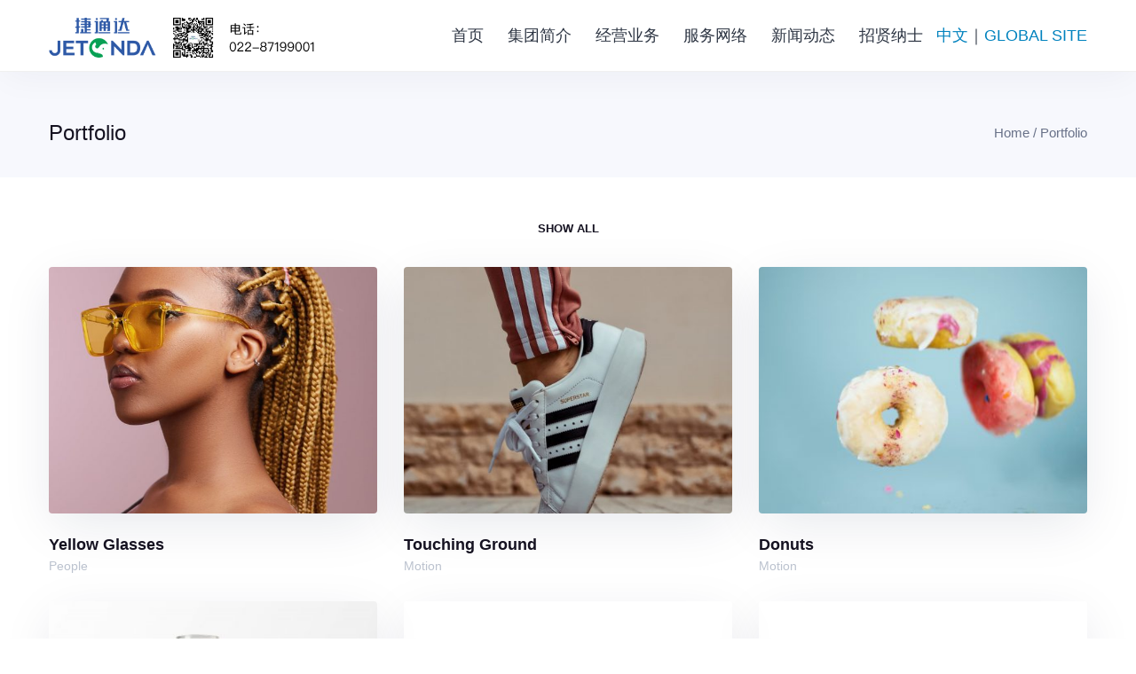

--- FILE ---
content_type: text/html; charset=UTF-8
request_url: https://www.jetonda.com/portfolio
body_size: 20667
content:
<!DOCTYPE html>
<html lang="zh-CN">
	<head>
		<meta charset="UTF-8" />
		<meta name="viewport" content="width=device-width, initial-scale=1, maximum-scale=1">
		<meta name="format-detection" content="telephone=no">
		<meta name="sogou_site_verification" content="6CL2j4QAVx" />
		<meta http-equiv="Content-Type" content="text/html;charset=gb2312" />
		<meta name="sogou_site_verification" content="6CL2j4QAVx" />
		<link rel="profile" href="http://gmpg.org/xfn/11" />
		<link rel="pingback" href="https://www.jetonda.com/xmlrpc.php" />
		<title>Portfolio &#8211; 捷通达</title>
<meta name='robots' content='max-image-preview:large' />
<link rel='dns-prefetch' href='//fonts.googleapis.com' />
<link rel='stylesheet' id='editor_plus-plugin-frontend-style-css'  href='https://www.jetonda.com/wp-content/plugins/editorplus/dist/style-gutenberg-frontend-style.css?ver=69727632cf030' media='' />
<style id='editor_plus-plugin-frontend-style-inline-css'>

    @font-face {
      font-family: 'eplus-icon';
      src: url('https://www.jetonda.com/wp-content/plugins/editorplus/extensions/icon-inserter/fonts/eplus-icon.eot?xs1351');
      src: url('https://www.jetonda.com/wp-content/plugins/editorplus/extensions/icon-inserter/fonts/eplus-icon.eot?xs1351#iefix')
          format('embedded-opentype'),
        url('https://www.jetonda.com/wp-content/plugins/editorplus/extensions/icon-inserter/fonts/eplus-icon.ttf?xs1351') format('truetype'),
        url('https://www.jetonda.com/wp-content/plugins/editorplus/extensions/icon-inserter/fonts/eplus-icon.woff?xs1351') format('woff'),
        url('https://www.jetonda.com/wp-content/plugins/editorplus/extensions/icon-inserter/fonts/eplus-icon.svg?xs1351#eplus-icon') format('svg');
      font-weight: normal;
      font-style: normal;
      font-display: block;
    }
</style>
<link rel='stylesheet' id='wp-block-library-css'  href='https://www.jetonda.com/wp-includes/css/dist/block-library/style.min.css?ver=6.0.11' media='all' />
<style id='global-styles-inline-css'>
body{--wp--preset--color--black: #000000;--wp--preset--color--cyan-bluish-gray: #abb8c3;--wp--preset--color--white: #ffffff;--wp--preset--color--pale-pink: #f78da7;--wp--preset--color--vivid-red: #cf2e2e;--wp--preset--color--luminous-vivid-orange: #ff6900;--wp--preset--color--luminous-vivid-amber: #fcb900;--wp--preset--color--light-green-cyan: #7bdcb5;--wp--preset--color--vivid-green-cyan: #00d084;--wp--preset--color--pale-cyan-blue: #8ed1fc;--wp--preset--color--vivid-cyan-blue: #0693e3;--wp--preset--color--vivid-purple: #9b51e0;--wp--preset--gradient--vivid-cyan-blue-to-vivid-purple: linear-gradient(135deg,rgba(6,147,227,1) 0%,rgb(155,81,224) 100%);--wp--preset--gradient--light-green-cyan-to-vivid-green-cyan: linear-gradient(135deg,rgb(122,220,180) 0%,rgb(0,208,130) 100%);--wp--preset--gradient--luminous-vivid-amber-to-luminous-vivid-orange: linear-gradient(135deg,rgba(252,185,0,1) 0%,rgba(255,105,0,1) 100%);--wp--preset--gradient--luminous-vivid-orange-to-vivid-red: linear-gradient(135deg,rgba(255,105,0,1) 0%,rgb(207,46,46) 100%);--wp--preset--gradient--very-light-gray-to-cyan-bluish-gray: linear-gradient(135deg,rgb(238,238,238) 0%,rgb(169,184,195) 100%);--wp--preset--gradient--cool-to-warm-spectrum: linear-gradient(135deg,rgb(74,234,220) 0%,rgb(151,120,209) 20%,rgb(207,42,186) 40%,rgb(238,44,130) 60%,rgb(251,105,98) 80%,rgb(254,248,76) 100%);--wp--preset--gradient--blush-light-purple: linear-gradient(135deg,rgb(255,206,236) 0%,rgb(152,150,240) 100%);--wp--preset--gradient--blush-bordeaux: linear-gradient(135deg,rgb(254,205,165) 0%,rgb(254,45,45) 50%,rgb(107,0,62) 100%);--wp--preset--gradient--luminous-dusk: linear-gradient(135deg,rgb(255,203,112) 0%,rgb(199,81,192) 50%,rgb(65,88,208) 100%);--wp--preset--gradient--pale-ocean: linear-gradient(135deg,rgb(255,245,203) 0%,rgb(182,227,212) 50%,rgb(51,167,181) 100%);--wp--preset--gradient--electric-grass: linear-gradient(135deg,rgb(202,248,128) 0%,rgb(113,206,126) 100%);--wp--preset--gradient--midnight: linear-gradient(135deg,rgb(2,3,129) 0%,rgb(40,116,252) 100%);--wp--preset--duotone--dark-grayscale: url('#wp-duotone-dark-grayscale');--wp--preset--duotone--grayscale: url('#wp-duotone-grayscale');--wp--preset--duotone--purple-yellow: url('#wp-duotone-purple-yellow');--wp--preset--duotone--blue-red: url('#wp-duotone-blue-red');--wp--preset--duotone--midnight: url('#wp-duotone-midnight');--wp--preset--duotone--magenta-yellow: url('#wp-duotone-magenta-yellow');--wp--preset--duotone--purple-green: url('#wp-duotone-purple-green');--wp--preset--duotone--blue-orange: url('#wp-duotone-blue-orange');--wp--preset--font-size--small: 13px;--wp--preset--font-size--medium: 20px;--wp--preset--font-size--large: 36px;--wp--preset--font-size--x-large: 42px;}.has-black-color{color: var(--wp--preset--color--black) !important;}.has-cyan-bluish-gray-color{color: var(--wp--preset--color--cyan-bluish-gray) !important;}.has-white-color{color: var(--wp--preset--color--white) !important;}.has-pale-pink-color{color: var(--wp--preset--color--pale-pink) !important;}.has-vivid-red-color{color: var(--wp--preset--color--vivid-red) !important;}.has-luminous-vivid-orange-color{color: var(--wp--preset--color--luminous-vivid-orange) !important;}.has-luminous-vivid-amber-color{color: var(--wp--preset--color--luminous-vivid-amber) !important;}.has-light-green-cyan-color{color: var(--wp--preset--color--light-green-cyan) !important;}.has-vivid-green-cyan-color{color: var(--wp--preset--color--vivid-green-cyan) !important;}.has-pale-cyan-blue-color{color: var(--wp--preset--color--pale-cyan-blue) !important;}.has-vivid-cyan-blue-color{color: var(--wp--preset--color--vivid-cyan-blue) !important;}.has-vivid-purple-color{color: var(--wp--preset--color--vivid-purple) !important;}.has-black-background-color{background-color: var(--wp--preset--color--black) !important;}.has-cyan-bluish-gray-background-color{background-color: var(--wp--preset--color--cyan-bluish-gray) !important;}.has-white-background-color{background-color: var(--wp--preset--color--white) !important;}.has-pale-pink-background-color{background-color: var(--wp--preset--color--pale-pink) !important;}.has-vivid-red-background-color{background-color: var(--wp--preset--color--vivid-red) !important;}.has-luminous-vivid-orange-background-color{background-color: var(--wp--preset--color--luminous-vivid-orange) !important;}.has-luminous-vivid-amber-background-color{background-color: var(--wp--preset--color--luminous-vivid-amber) !important;}.has-light-green-cyan-background-color{background-color: var(--wp--preset--color--light-green-cyan) !important;}.has-vivid-green-cyan-background-color{background-color: var(--wp--preset--color--vivid-green-cyan) !important;}.has-pale-cyan-blue-background-color{background-color: var(--wp--preset--color--pale-cyan-blue) !important;}.has-vivid-cyan-blue-background-color{background-color: var(--wp--preset--color--vivid-cyan-blue) !important;}.has-vivid-purple-background-color{background-color: var(--wp--preset--color--vivid-purple) !important;}.has-black-border-color{border-color: var(--wp--preset--color--black) !important;}.has-cyan-bluish-gray-border-color{border-color: var(--wp--preset--color--cyan-bluish-gray) !important;}.has-white-border-color{border-color: var(--wp--preset--color--white) !important;}.has-pale-pink-border-color{border-color: var(--wp--preset--color--pale-pink) !important;}.has-vivid-red-border-color{border-color: var(--wp--preset--color--vivid-red) !important;}.has-luminous-vivid-orange-border-color{border-color: var(--wp--preset--color--luminous-vivid-orange) !important;}.has-luminous-vivid-amber-border-color{border-color: var(--wp--preset--color--luminous-vivid-amber) !important;}.has-light-green-cyan-border-color{border-color: var(--wp--preset--color--light-green-cyan) !important;}.has-vivid-green-cyan-border-color{border-color: var(--wp--preset--color--vivid-green-cyan) !important;}.has-pale-cyan-blue-border-color{border-color: var(--wp--preset--color--pale-cyan-blue) !important;}.has-vivid-cyan-blue-border-color{border-color: var(--wp--preset--color--vivid-cyan-blue) !important;}.has-vivid-purple-border-color{border-color: var(--wp--preset--color--vivid-purple) !important;}.has-vivid-cyan-blue-to-vivid-purple-gradient-background{background: var(--wp--preset--gradient--vivid-cyan-blue-to-vivid-purple) !important;}.has-light-green-cyan-to-vivid-green-cyan-gradient-background{background: var(--wp--preset--gradient--light-green-cyan-to-vivid-green-cyan) !important;}.has-luminous-vivid-amber-to-luminous-vivid-orange-gradient-background{background: var(--wp--preset--gradient--luminous-vivid-amber-to-luminous-vivid-orange) !important;}.has-luminous-vivid-orange-to-vivid-red-gradient-background{background: var(--wp--preset--gradient--luminous-vivid-orange-to-vivid-red) !important;}.has-very-light-gray-to-cyan-bluish-gray-gradient-background{background: var(--wp--preset--gradient--very-light-gray-to-cyan-bluish-gray) !important;}.has-cool-to-warm-spectrum-gradient-background{background: var(--wp--preset--gradient--cool-to-warm-spectrum) !important;}.has-blush-light-purple-gradient-background{background: var(--wp--preset--gradient--blush-light-purple) !important;}.has-blush-bordeaux-gradient-background{background: var(--wp--preset--gradient--blush-bordeaux) !important;}.has-luminous-dusk-gradient-background{background: var(--wp--preset--gradient--luminous-dusk) !important;}.has-pale-ocean-gradient-background{background: var(--wp--preset--gradient--pale-ocean) !important;}.has-electric-grass-gradient-background{background: var(--wp--preset--gradient--electric-grass) !important;}.has-midnight-gradient-background{background: var(--wp--preset--gradient--midnight) !important;}.has-small-font-size{font-size: var(--wp--preset--font-size--small) !important;}.has-medium-font-size{font-size: var(--wp--preset--font-size--medium) !important;}.has-large-font-size{font-size: var(--wp--preset--font-size--large) !important;}.has-x-large-font-size{font-size: var(--wp--preset--font-size--x-large) !important;}
</style>
<link rel='stylesheet' id='lvca-animate-styles-css'  href='https://www.jetonda.com/wp-content/plugins/addons-for-visual-composer/assets/css/animate.css?ver=2.9.2' media='all' />
<link rel='stylesheet' id='lvca-frontend-styles-css'  href='https://www.jetonda.com/wp-content/plugins/addons-for-visual-composer/assets/css/lvca-frontend.css?ver=2.9.2' media='all' />
<link rel='stylesheet' id='lvca-icomoon-styles-css'  href='https://www.jetonda.com/wp-content/plugins/addons-for-visual-composer/assets/css/icomoon.css?ver=2.9.2' media='all' />
<link rel='stylesheet' id='contact-form-7-css'  href='https://www.jetonda.com/wp-content/plugins/contact-form-7/includes/css/styles.css?ver=5.3.2' media='all' />
<style id='extendify-gutenberg-patterns-and-templates-utilities-inline-css'>
.ext-absolute{position:absolute!important}.ext-relative{position:relative!important}.ext-top-base{top:var(--wp--style--block-gap,1.75rem)!important}.ext-top-lg{top:var(--extendify--spacing--large)!important}.ext--top-base{top:calc(var(--wp--style--block-gap, 1.75rem)*-1)!important}.ext--top-lg{top:calc(var(--extendify--spacing--large)*-1)!important}.ext-right-base{right:var(--wp--style--block-gap,1.75rem)!important}.ext-right-lg{right:var(--extendify--spacing--large)!important}.ext--right-base{right:calc(var(--wp--style--block-gap, 1.75rem)*-1)!important}.ext--right-lg{right:calc(var(--extendify--spacing--large)*-1)!important}.ext-bottom-base{bottom:var(--wp--style--block-gap,1.75rem)!important}.ext-bottom-lg{bottom:var(--extendify--spacing--large)!important}.ext--bottom-base{bottom:calc(var(--wp--style--block-gap, 1.75rem)*-1)!important}.ext--bottom-lg{bottom:calc(var(--extendify--spacing--large)*-1)!important}.ext-left-base{left:var(--wp--style--block-gap,1.75rem)!important}.ext-left-lg{left:var(--extendify--spacing--large)!important}.ext--left-base{left:calc(var(--wp--style--block-gap, 1.75rem)*-1)!important}.ext--left-lg{left:calc(var(--extendify--spacing--large)*-1)!important}.ext-order-1{order:1!important}.ext-order-2{order:2!important}.ext-col-auto{grid-column:auto!important}.ext-col-span-1{grid-column:span 1/span 1!important}.ext-col-span-2{grid-column:span 2/span 2!important}.ext-col-span-3{grid-column:span 3/span 3!important}.ext-col-span-4{grid-column:span 4/span 4!important}.ext-col-span-5{grid-column:span 5/span 5!important}.ext-col-span-6{grid-column:span 6/span 6!important}.ext-col-span-7{grid-column:span 7/span 7!important}.ext-col-span-8{grid-column:span 8/span 8!important}.ext-col-span-9{grid-column:span 9/span 9!important}.ext-col-span-10{grid-column:span 10/span 10!important}.ext-col-span-11{grid-column:span 11/span 11!important}.ext-col-span-12{grid-column:span 12/span 12!important}.ext-col-span-full{grid-column:1/-1!important}.ext-col-start-1{grid-column-start:1!important}.ext-col-start-2{grid-column-start:2!important}.ext-col-start-3{grid-column-start:3!important}.ext-col-start-4{grid-column-start:4!important}.ext-col-start-5{grid-column-start:5!important}.ext-col-start-6{grid-column-start:6!important}.ext-col-start-7{grid-column-start:7!important}.ext-col-start-8{grid-column-start:8!important}.ext-col-start-9{grid-column-start:9!important}.ext-col-start-10{grid-column-start:10!important}.ext-col-start-11{grid-column-start:11!important}.ext-col-start-12{grid-column-start:12!important}.ext-col-start-13{grid-column-start:13!important}.ext-col-start-auto{grid-column-start:auto!important}.ext-col-end-1{grid-column-end:1!important}.ext-col-end-2{grid-column-end:2!important}.ext-col-end-3{grid-column-end:3!important}.ext-col-end-4{grid-column-end:4!important}.ext-col-end-5{grid-column-end:5!important}.ext-col-end-6{grid-column-end:6!important}.ext-col-end-7{grid-column-end:7!important}.ext-col-end-8{grid-column-end:8!important}.ext-col-end-9{grid-column-end:9!important}.ext-col-end-10{grid-column-end:10!important}.ext-col-end-11{grid-column-end:11!important}.ext-col-end-12{grid-column-end:12!important}.ext-col-end-13{grid-column-end:13!important}.ext-col-end-auto{grid-column-end:auto!important}.ext-row-auto{grid-row:auto!important}.ext-row-span-1{grid-row:span 1/span 1!important}.ext-row-span-2{grid-row:span 2/span 2!important}.ext-row-span-3{grid-row:span 3/span 3!important}.ext-row-span-4{grid-row:span 4/span 4!important}.ext-row-span-5{grid-row:span 5/span 5!important}.ext-row-span-6{grid-row:span 6/span 6!important}.ext-row-span-full{grid-row:1/-1!important}.ext-row-start-1{grid-row-start:1!important}.ext-row-start-2{grid-row-start:2!important}.ext-row-start-3{grid-row-start:3!important}.ext-row-start-4{grid-row-start:4!important}.ext-row-start-5{grid-row-start:5!important}.ext-row-start-6{grid-row-start:6!important}.ext-row-start-7{grid-row-start:7!important}.ext-row-start-auto{grid-row-start:auto!important}.ext-row-end-1{grid-row-end:1!important}.ext-row-end-2{grid-row-end:2!important}.ext-row-end-3{grid-row-end:3!important}.ext-row-end-4{grid-row-end:4!important}.ext-row-end-5{grid-row-end:5!important}.ext-row-end-6{grid-row-end:6!important}.ext-row-end-7{grid-row-end:7!important}.ext-row-end-auto{grid-row-end:auto!important}.ext-m-0:not([style*=margin]){margin:0!important}.ext-m-auto:not([style*=margin]){margin:auto!important}.ext-m-base:not([style*=margin]){margin:var(--wp--style--block-gap,1.75rem)!important}.ext-m-lg:not([style*=margin]){margin:var(--extendify--spacing--large)!important}.ext--m-base:not([style*=margin]){margin:calc(var(--wp--style--block-gap, 1.75rem)*-1)!important}.ext--m-lg:not([style*=margin]){margin:calc(var(--extendify--spacing--large)*-1)!important}.ext-mx-0:not([style*=margin]){margin-left:0!important;margin-right:0!important}.ext-mx-auto:not([style*=margin]){margin-left:auto!important;margin-right:auto!important}.ext-mx-base:not([style*=margin]){margin-left:var(--wp--style--block-gap,1.75rem)!important;margin-right:var(--wp--style--block-gap,1.75rem)!important}.ext-mx-lg:not([style*=margin]){margin-left:var(--extendify--spacing--large)!important;margin-right:var(--extendify--spacing--large)!important}.ext--mx-base:not([style*=margin]){margin-left:calc(var(--wp--style--block-gap, 1.75rem)*-1)!important;margin-right:calc(var(--wp--style--block-gap, 1.75rem)*-1)!important}.ext--mx-lg:not([style*=margin]){margin-left:calc(var(--extendify--spacing--large)*-1)!important;margin-right:calc(var(--extendify--spacing--large)*-1)!important}.ext-my-0:not([style*=margin]){margin-bottom:0!important;margin-top:0!important}.ext-my-auto:not([style*=margin]){margin-bottom:auto!important;margin-top:auto!important}.ext-my-base:not([style*=margin]){margin-bottom:var(--wp--style--block-gap,1.75rem)!important;margin-top:var(--wp--style--block-gap,1.75rem)!important}.ext-my-lg:not([style*=margin]){margin-bottom:var(--extendify--spacing--large)!important;margin-top:var(--extendify--spacing--large)!important}.ext--my-base:not([style*=margin]){margin-bottom:calc(var(--wp--style--block-gap, 1.75rem)*-1)!important;margin-top:calc(var(--wp--style--block-gap, 1.75rem)*-1)!important}.ext--my-lg:not([style*=margin]){margin-bottom:calc(var(--extendify--spacing--large)*-1)!important;margin-top:calc(var(--extendify--spacing--large)*-1)!important}.ext-mt-0:not([style*=margin]){margin-top:0!important}.ext-mt-auto:not([style*=margin]){margin-top:auto!important}.ext-mt-base:not([style*=margin]){margin-top:var(--wp--style--block-gap,1.75rem)!important}.ext-mt-lg:not([style*=margin]){margin-top:var(--extendify--spacing--large)!important}.ext--mt-base:not([style*=margin]){margin-top:calc(var(--wp--style--block-gap, 1.75rem)*-1)!important}.ext--mt-lg:not([style*=margin]){margin-top:calc(var(--extendify--spacing--large)*-1)!important}.ext-mr-0:not([style*=margin]){margin-right:0!important}.ext-mr-auto:not([style*=margin]){margin-right:auto!important}.ext-mr-base:not([style*=margin]){margin-right:var(--wp--style--block-gap,1.75rem)!important}.ext-mr-lg:not([style*=margin]){margin-right:var(--extendify--spacing--large)!important}.ext--mr-base:not([style*=margin]){margin-right:calc(var(--wp--style--block-gap, 1.75rem)*-1)!important}.ext--mr-lg:not([style*=margin]){margin-right:calc(var(--extendify--spacing--large)*-1)!important}.ext-mb-0:not([style*=margin]){margin-bottom:0!important}.ext-mb-auto:not([style*=margin]){margin-bottom:auto!important}.ext-mb-base:not([style*=margin]){margin-bottom:var(--wp--style--block-gap,1.75rem)!important}.ext-mb-lg:not([style*=margin]){margin-bottom:var(--extendify--spacing--large)!important}.ext--mb-base:not([style*=margin]){margin-bottom:calc(var(--wp--style--block-gap, 1.75rem)*-1)!important}.ext--mb-lg:not([style*=margin]){margin-bottom:calc(var(--extendify--spacing--large)*-1)!important}.ext-ml-0:not([style*=margin]){margin-left:0!important}.ext-ml-auto:not([style*=margin]){margin-left:auto!important}.ext-ml-base:not([style*=margin]){margin-left:var(--wp--style--block-gap,1.75rem)!important}.ext-ml-lg:not([style*=margin]){margin-left:var(--extendify--spacing--large)!important}.ext--ml-base:not([style*=margin]){margin-left:calc(var(--wp--style--block-gap, 1.75rem)*-1)!important}.ext--ml-lg:not([style*=margin]){margin-left:calc(var(--extendify--spacing--large)*-1)!important}.ext-block{display:block!important}.ext-inline-block{display:inline-block!important}.ext-inline{display:inline!important}.ext-flex{display:flex!important}.ext-inline-flex{display:inline-flex!important}.ext-grid{display:grid!important}.ext-inline-grid{display:inline-grid!important}.ext-hidden{display:none!important}.ext-w-auto{width:auto!important}.ext-w-full{width:100%!important}.ext-max-w-full{max-width:100%!important}.ext-flex-1{flex:1 1 0%!important}.ext-flex-auto{flex:1 1 auto!important}.ext-flex-initial{flex:0 1 auto!important}.ext-flex-none{flex:none!important}.ext-flex-shrink-0{flex-shrink:0!important}.ext-flex-shrink{flex-shrink:1!important}.ext-flex-grow-0{flex-grow:0!important}.ext-flex-grow{flex-grow:1!important}.ext-list-none{list-style-type:none!important}.ext-grid-cols-1{grid-template-columns:repeat(1,minmax(0,1fr))!important}.ext-grid-cols-2{grid-template-columns:repeat(2,minmax(0,1fr))!important}.ext-grid-cols-3{grid-template-columns:repeat(3,minmax(0,1fr))!important}.ext-grid-cols-4{grid-template-columns:repeat(4,minmax(0,1fr))!important}.ext-grid-cols-5{grid-template-columns:repeat(5,minmax(0,1fr))!important}.ext-grid-cols-6{grid-template-columns:repeat(6,minmax(0,1fr))!important}.ext-grid-cols-7{grid-template-columns:repeat(7,minmax(0,1fr))!important}.ext-grid-cols-8{grid-template-columns:repeat(8,minmax(0,1fr))!important}.ext-grid-cols-9{grid-template-columns:repeat(9,minmax(0,1fr))!important}.ext-grid-cols-10{grid-template-columns:repeat(10,minmax(0,1fr))!important}.ext-grid-cols-11{grid-template-columns:repeat(11,minmax(0,1fr))!important}.ext-grid-cols-12{grid-template-columns:repeat(12,minmax(0,1fr))!important}.ext-grid-cols-none{grid-template-columns:none!important}.ext-grid-rows-1{grid-template-rows:repeat(1,minmax(0,1fr))!important}.ext-grid-rows-2{grid-template-rows:repeat(2,minmax(0,1fr))!important}.ext-grid-rows-3{grid-template-rows:repeat(3,minmax(0,1fr))!important}.ext-grid-rows-4{grid-template-rows:repeat(4,minmax(0,1fr))!important}.ext-grid-rows-5{grid-template-rows:repeat(5,minmax(0,1fr))!important}.ext-grid-rows-6{grid-template-rows:repeat(6,minmax(0,1fr))!important}.ext-grid-rows-none{grid-template-rows:none!important}.ext-flex-row{flex-direction:row!important}.ext-flex-row-reverse{flex-direction:row-reverse!important}.ext-flex-col{flex-direction:column!important}.ext-flex-col-reverse{flex-direction:column-reverse!important}.ext-flex-wrap{flex-wrap:wrap!important}.ext-flex-wrap-reverse{flex-wrap:wrap-reverse!important}.ext-flex-nowrap{flex-wrap:nowrap!important}.ext-items-start{align-items:flex-start!important}.ext-items-end{align-items:flex-end!important}.ext-items-center{align-items:center!important}.ext-items-baseline{align-items:baseline!important}.ext-items-stretch{align-items:stretch!important}.ext-justify-start{justify-content:flex-start!important}.ext-justify-end{justify-content:flex-end!important}.ext-justify-center{justify-content:center!important}.ext-justify-between{justify-content:space-between!important}.ext-justify-around{justify-content:space-around!important}.ext-justify-evenly{justify-content:space-evenly!important}.ext-justify-items-start{justify-items:start!important}.ext-justify-items-end{justify-items:end!important}.ext-justify-items-center{justify-items:center!important}.ext-justify-items-stretch{justify-items:stretch!important}.ext-gap-0{gap:0!important}.ext-gap-base{gap:var(--wp--style--block-gap,1.75rem)!important}.ext-gap-lg{gap:var(--extendify--spacing--large)!important}.ext-gap-x-0{-moz-column-gap:0!important;column-gap:0!important}.ext-gap-x-base{-moz-column-gap:var(--wp--style--block-gap,1.75rem)!important;column-gap:var(--wp--style--block-gap,1.75rem)!important}.ext-gap-x-lg{-moz-column-gap:var(--extendify--spacing--large)!important;column-gap:var(--extendify--spacing--large)!important}.ext-gap-y-0{row-gap:0!important}.ext-gap-y-base{row-gap:var(--wp--style--block-gap,1.75rem)!important}.ext-gap-y-lg{row-gap:var(--extendify--spacing--large)!important}.ext-justify-self-auto{justify-self:auto!important}.ext-justify-self-start{justify-self:start!important}.ext-justify-self-end{justify-self:end!important}.ext-justify-self-center{justify-self:center!important}.ext-justify-self-stretch{justify-self:stretch!important}.ext-rounded-none{border-radius:0!important}.ext-rounded-full{border-radius:9999px!important}.ext-rounded-t-none{border-top-left-radius:0!important;border-top-right-radius:0!important}.ext-rounded-t-full{border-top-left-radius:9999px!important;border-top-right-radius:9999px!important}.ext-rounded-r-none{border-bottom-right-radius:0!important;border-top-right-radius:0!important}.ext-rounded-r-full{border-bottom-right-radius:9999px!important;border-top-right-radius:9999px!important}.ext-rounded-b-none{border-bottom-left-radius:0!important;border-bottom-right-radius:0!important}.ext-rounded-b-full{border-bottom-left-radius:9999px!important;border-bottom-right-radius:9999px!important}.ext-rounded-l-none{border-bottom-left-radius:0!important;border-top-left-radius:0!important}.ext-rounded-l-full{border-bottom-left-radius:9999px!important;border-top-left-radius:9999px!important}.ext-rounded-tl-none{border-top-left-radius:0!important}.ext-rounded-tl-full{border-top-left-radius:9999px!important}.ext-rounded-tr-none{border-top-right-radius:0!important}.ext-rounded-tr-full{border-top-right-radius:9999px!important}.ext-rounded-br-none{border-bottom-right-radius:0!important}.ext-rounded-br-full{border-bottom-right-radius:9999px!important}.ext-rounded-bl-none{border-bottom-left-radius:0!important}.ext-rounded-bl-full{border-bottom-left-radius:9999px!important}.ext-border-0{border-width:0!important}.ext-border-t-0{border-top-width:0!important}.ext-border-r-0{border-right-width:0!important}.ext-border-b-0{border-bottom-width:0!important}.ext-border-l-0{border-left-width:0!important}.ext-p-0:not([style*=padding]){padding:0!important}.ext-p-base:not([style*=padding]){padding:var(--wp--style--block-gap,1.75rem)!important}.ext-p-lg:not([style*=padding]){padding:var(--extendify--spacing--large)!important}.ext-px-0:not([style*=padding]){padding-left:0!important;padding-right:0!important}.ext-px-base:not([style*=padding]){padding-left:var(--wp--style--block-gap,1.75rem)!important;padding-right:var(--wp--style--block-gap,1.75rem)!important}.ext-px-lg:not([style*=padding]){padding-left:var(--extendify--spacing--large)!important;padding-right:var(--extendify--spacing--large)!important}.ext-py-0:not([style*=padding]){padding-bottom:0!important;padding-top:0!important}.ext-py-base:not([style*=padding]){padding-bottom:var(--wp--style--block-gap,1.75rem)!important;padding-top:var(--wp--style--block-gap,1.75rem)!important}.ext-py-lg:not([style*=padding]){padding-bottom:var(--extendify--spacing--large)!important;padding-top:var(--extendify--spacing--large)!important}.ext-pt-0:not([style*=padding]){padding-top:0!important}.ext-pt-base:not([style*=padding]){padding-top:var(--wp--style--block-gap,1.75rem)!important}.ext-pt-lg:not([style*=padding]){padding-top:var(--extendify--spacing--large)!important}.ext-pr-0:not([style*=padding]){padding-right:0!important}.ext-pr-base:not([style*=padding]){padding-right:var(--wp--style--block-gap,1.75rem)!important}.ext-pr-lg:not([style*=padding]){padding-right:var(--extendify--spacing--large)!important}.ext-pb-0:not([style*=padding]){padding-bottom:0!important}.ext-pb-base:not([style*=padding]){padding-bottom:var(--wp--style--block-gap,1.75rem)!important}.ext-pb-lg:not([style*=padding]){padding-bottom:var(--extendify--spacing--large)!important}.ext-pl-0:not([style*=padding]){padding-left:0!important}.ext-pl-base:not([style*=padding]){padding-left:var(--wp--style--block-gap,1.75rem)!important}.ext-pl-lg:not([style*=padding]){padding-left:var(--extendify--spacing--large)!important}.ext-text-left{text-align:left!important}.ext-text-center{text-align:center!important}.ext-text-right{text-align:right!important}.ext-leading-none{line-height:1!important}.ext-leading-tight{line-height:1.25!important}.ext-leading-snug{line-height:1.375!important}.ext-leading-normal{line-height:1.5!important}.ext-leading-relaxed{line-height:1.625!important}.ext-leading-loose{line-height:2!important}.clip-path--rhombus img{-webkit-clip-path:polygon(15% 6%,80% 29%,84% 93%,23% 69%);clip-path:polygon(15% 6%,80% 29%,84% 93%,23% 69%)}.clip-path--diamond img{-webkit-clip-path:polygon(5% 29%,60% 2%,91% 64%,36% 89%);clip-path:polygon(5% 29%,60% 2%,91% 64%,36% 89%)}.clip-path--rhombus-alt img{-webkit-clip-path:polygon(14% 9%,85% 24%,91% 89%,19% 76%);clip-path:polygon(14% 9%,85% 24%,91% 89%,19% 76%)}.wp-block-columns[class*=fullwidth-cols]{margin-bottom:unset}.wp-block-column.editor\:pointer-events-none{margin-bottom:0!important;margin-top:0!important}.is-root-container.block-editor-block-list__layout>[data-align=full]:not(:first-of-type)>.wp-block-column.editor\:pointer-events-none,.is-root-container.block-editor-block-list__layout>[data-align=wide]>.wp-block-column.editor\:pointer-events-none{margin-top:calc(var(--wp--style--block-gap, 28px)*-1)!important}.ext .wp-block-columns .wp-block-column[style*=padding]{padding-left:0!important;padding-right:0!important}.ext .wp-block-columns+.wp-block-columns:not([class*=mt-]):not([class*=my-]):not([style*=margin]){margin-top:0!important}[class*=fullwidth-cols] .wp-block-column:first-child,[class*=fullwidth-cols] .wp-block-group:first-child{margin-top:0}[class*=fullwidth-cols] .wp-block-column:last-child,[class*=fullwidth-cols] .wp-block-group:last-child{margin-bottom:0}[class*=fullwidth-cols] .wp-block-column:first-child>*,[class*=fullwidth-cols] .wp-block-column>:first-child{margin-top:0}.ext .is-not-stacked-on-mobile .wp-block-column,[class*=fullwidth-cols] .wp-block-column>:last-child{margin-bottom:0}.wp-block-columns[class*=fullwidth-cols]:not(.is-not-stacked-on-mobile)>.wp-block-column:not(:last-child){margin-bottom:var(--wp--style--block-gap,1.75rem)}@media (min-width:782px){.wp-block-columns[class*=fullwidth-cols]:not(.is-not-stacked-on-mobile)>.wp-block-column:not(:last-child){margin-bottom:0}}.wp-block-columns[class*=fullwidth-cols].is-not-stacked-on-mobile>.wp-block-column{margin-bottom:0!important}@media (min-width:600px) and (max-width:781px){.wp-block-columns[class*=fullwidth-cols]:not(.is-not-stacked-on-mobile)>.wp-block-column:nth-child(2n){margin-left:var(--wp--style--block-gap,2em)}}@media (max-width:781px){.tablet\:fullwidth-cols.wp-block-columns:not(.is-not-stacked-on-mobile){flex-wrap:wrap}.tablet\:fullwidth-cols.wp-block-columns:not(.is-not-stacked-on-mobile)>.wp-block-column,.tablet\:fullwidth-cols.wp-block-columns:not(.is-not-stacked-on-mobile)>.wp-block-column:not([style*=margin]){margin-left:0!important}.tablet\:fullwidth-cols.wp-block-columns:not(.is-not-stacked-on-mobile)>.wp-block-column{flex-basis:100%!important}}@media (max-width:1079px){.desktop\:fullwidth-cols.wp-block-columns:not(.is-not-stacked-on-mobile){flex-wrap:wrap}.desktop\:fullwidth-cols.wp-block-columns:not(.is-not-stacked-on-mobile)>.wp-block-column,.desktop\:fullwidth-cols.wp-block-columns:not(.is-not-stacked-on-mobile)>.wp-block-column:not([style*=margin]){margin-left:0!important}.desktop\:fullwidth-cols.wp-block-columns:not(.is-not-stacked-on-mobile)>.wp-block-column{flex-basis:100%!important}.desktop\:fullwidth-cols.wp-block-columns:not(.is-not-stacked-on-mobile)>.wp-block-column:not(:last-child){margin-bottom:var(--wp--style--block-gap,1.75rem)!important}}.direction-rtl{direction:rtl}.direction-ltr{direction:ltr}.is-style-inline-list{padding-left:0!important}.is-style-inline-list li{list-style-type:none!important}@media (min-width:782px){.is-style-inline-list li{display:inline!important;margin-right:var(--wp--style--block-gap,1.75rem)!important}}@media (min-width:782px){.is-style-inline-list li:first-child{margin-left:0!important}}@media (min-width:782px){.is-style-inline-list li:last-child{margin-right:0!important}}.bring-to-front{position:relative;z-index:10}.text-stroke{-webkit-text-stroke-color:var(--wp--preset--color--background)}.text-stroke,.text-stroke--primary{-webkit-text-stroke-width:var(
        --wp--custom--typography--text-stroke-width,2px
    )}.text-stroke--primary{-webkit-text-stroke-color:var(--wp--preset--color--primary)}.text-stroke--secondary{-webkit-text-stroke-width:var(
        --wp--custom--typography--text-stroke-width,2px
    );-webkit-text-stroke-color:var(--wp--preset--color--secondary)}.editor\:no-caption .block-editor-rich-text__editable{display:none!important}.editor\:no-inserter .wp-block-column:not(.is-selected)>.block-list-appender,.editor\:no-inserter .wp-block-cover__inner-container>.block-list-appender,.editor\:no-inserter .wp-block-group__inner-container>.block-list-appender,.editor\:no-inserter>.block-list-appender{display:none}.editor\:no-resize .components-resizable-box__handle,.editor\:no-resize .components-resizable-box__handle:after,.editor\:no-resize .components-resizable-box__side-handle:before{display:none;pointer-events:none}.editor\:no-resize .components-resizable-box__container{display:block}.editor\:pointer-events-none{pointer-events:none}.is-style-angled{justify-content:flex-end}.ext .is-style-angled>[class*=_inner-container],.is-style-angled{align-items:center}.is-style-angled .wp-block-cover__image-background,.is-style-angled .wp-block-cover__video-background{-webkit-clip-path:polygon(0 0,30% 0,50% 100%,0 100%);clip-path:polygon(0 0,30% 0,50% 100%,0 100%);z-index:1}@media (min-width:782px){.is-style-angled .wp-block-cover__image-background,.is-style-angled .wp-block-cover__video-background{-webkit-clip-path:polygon(0 0,55% 0,65% 100%,0 100%);clip-path:polygon(0 0,55% 0,65% 100%,0 100%)}}.has-foreground-color{color:var(--wp--preset--color--foreground,#000)!important}.has-foreground-background-color{background-color:var(--wp--preset--color--foreground,#000)!important}.has-background-color{color:var(--wp--preset--color--background,#fff)!important}.has-background-background-color{background-color:var(--wp--preset--color--background,#fff)!important}.has-primary-color{color:var(--wp--preset--color--primary,#4b5563)!important}.has-primary-background-color{background-color:var(--wp--preset--color--primary,#4b5563)!important}.has-secondary-color{color:var(--wp--preset--color--secondary,#9ca3af)!important}.has-secondary-background-color{background-color:var(--wp--preset--color--secondary,#9ca3af)!important}.ext.has-text-color h1,.ext.has-text-color h2,.ext.has-text-color h3,.ext.has-text-color h4,.ext.has-text-color h5,.ext.has-text-color h6,.ext.has-text-color p{color:currentColor}.has-white-color{color:var(--wp--preset--color--white,#fff)!important}.has-black-color{color:var(--wp--preset--color--black,#000)!important}.has-ext-foreground-background-color{background-color:var(
        --wp--preset--color--foreground,var(--wp--preset--color--black,#000)
    )!important}.has-ext-primary-background-color{background-color:var(
        --wp--preset--color--primary,var(--wp--preset--color--cyan-bluish-gray,#000)
    )!important}.wp-block-button__link.has-black-background-color{border-color:var(--wp--preset--color--black,#000)}.wp-block-button__link.has-white-background-color{border-color:var(--wp--preset--color--white,#fff)}.has-ext-small-font-size{font-size:var(--wp--preset--font-size--ext-small)!important}.has-ext-medium-font-size{font-size:var(--wp--preset--font-size--ext-medium)!important}.has-ext-large-font-size{font-size:var(--wp--preset--font-size--ext-large)!important;line-height:1.2}.has-ext-x-large-font-size{font-size:var(--wp--preset--font-size--ext-x-large)!important;line-height:1}.has-ext-xx-large-font-size{font-size:var(--wp--preset--font-size--ext-xx-large)!important;line-height:1}.has-ext-x-large-font-size:not([style*=line-height]),.has-ext-xx-large-font-size:not([style*=line-height]){line-height:1.1}.ext .wp-block-group>*{margin-bottom:0;margin-top:0}.ext .wp-block-group>*+*{margin-bottom:0}.ext .wp-block-group>*+*,.ext h2{margin-top:var(--wp--style--block-gap,1.75rem)}.ext h2{margin-bottom:var(--wp--style--block-gap,1.75rem)}.has-ext-x-large-font-size+h3,.has-ext-x-large-font-size+p{margin-top:.5rem}.ext .wp-block-buttons>.wp-block-button.wp-block-button__width-25{min-width:12rem;width:calc(25% - var(--wp--style--block-gap, .5em)*.75)}.ext .ext-grid>[class*=_inner-container]{display:grid}.ext>[class*=_inner-container]>.ext-grid:not([class*=columns]),.ext>[class*=_inner-container]>.wp-block>.ext-grid:not([class*=columns]){display:initial!important}.ext .ext-grid-cols-1>[class*=_inner-container]{grid-template-columns:repeat(1,minmax(0,1fr))!important}.ext .ext-grid-cols-2>[class*=_inner-container]{grid-template-columns:repeat(2,minmax(0,1fr))!important}.ext .ext-grid-cols-3>[class*=_inner-container]{grid-template-columns:repeat(3,minmax(0,1fr))!important}.ext .ext-grid-cols-4>[class*=_inner-container]{grid-template-columns:repeat(4,minmax(0,1fr))!important}.ext .ext-grid-cols-5>[class*=_inner-container]{grid-template-columns:repeat(5,minmax(0,1fr))!important}.ext .ext-grid-cols-6>[class*=_inner-container]{grid-template-columns:repeat(6,minmax(0,1fr))!important}.ext .ext-grid-cols-7>[class*=_inner-container]{grid-template-columns:repeat(7,minmax(0,1fr))!important}.ext .ext-grid-cols-8>[class*=_inner-container]{grid-template-columns:repeat(8,minmax(0,1fr))!important}.ext .ext-grid-cols-9>[class*=_inner-container]{grid-template-columns:repeat(9,minmax(0,1fr))!important}.ext .ext-grid-cols-10>[class*=_inner-container]{grid-template-columns:repeat(10,minmax(0,1fr))!important}.ext .ext-grid-cols-11>[class*=_inner-container]{grid-template-columns:repeat(11,minmax(0,1fr))!important}.ext .ext-grid-cols-12>[class*=_inner-container]{grid-template-columns:repeat(12,minmax(0,1fr))!important}.ext .ext-grid-cols-13>[class*=_inner-container]{grid-template-columns:repeat(13,minmax(0,1fr))!important}.ext .ext-grid-cols-none>[class*=_inner-container]{grid-template-columns:none!important}.ext .ext-grid-rows-1>[class*=_inner-container]{grid-template-rows:repeat(1,minmax(0,1fr))!important}.ext .ext-grid-rows-2>[class*=_inner-container]{grid-template-rows:repeat(2,minmax(0,1fr))!important}.ext .ext-grid-rows-3>[class*=_inner-container]{grid-template-rows:repeat(3,minmax(0,1fr))!important}.ext .ext-grid-rows-4>[class*=_inner-container]{grid-template-rows:repeat(4,minmax(0,1fr))!important}.ext .ext-grid-rows-5>[class*=_inner-container]{grid-template-rows:repeat(5,minmax(0,1fr))!important}.ext .ext-grid-rows-6>[class*=_inner-container]{grid-template-rows:repeat(6,minmax(0,1fr))!important}.ext .ext-grid-rows-none>[class*=_inner-container]{grid-template-rows:none!important}.ext .ext-items-start>[class*=_inner-container]{align-items:flex-start!important}.ext .ext-items-end>[class*=_inner-container]{align-items:flex-end!important}.ext .ext-items-center>[class*=_inner-container]{align-items:center!important}.ext .ext-items-baseline>[class*=_inner-container]{align-items:baseline!important}.ext .ext-items-stretch>[class*=_inner-container]{align-items:stretch!important}.ext.wp-block-group>:last-child{margin-bottom:0}.ext .wp-block-group__inner-container{padding:0!important}.ext.has-background{padding-left:var(--wp--style--block-gap,1.75rem);padding-right:var(--wp--style--block-gap,1.75rem)}.ext [class*=inner-container]>.alignwide [class*=inner-container],.ext [class*=inner-container]>[data-align=wide] [class*=inner-container]{max-width:var(--responsive--alignwide-width,120rem)}.ext [class*=inner-container]>.alignwide [class*=inner-container]>*,.ext [class*=inner-container]>[data-align=wide] [class*=inner-container]>*{max-width:100%!important}.ext .wp-block-image{position:relative;text-align:center}.ext .wp-block-image img{display:inline-block;vertical-align:middle}body{--extendify--spacing--large:var(
        --wp--custom--spacing--large,clamp(2em,8vw,8em)
    );--wp--preset--font-size--ext-small:1rem;--wp--preset--font-size--ext-medium:1.125rem;--wp--preset--font-size--ext-large:clamp(1.65rem,3.5vw,2.15rem);--wp--preset--font-size--ext-x-large:clamp(3rem,6vw,4.75rem);--wp--preset--font-size--ext-xx-large:clamp(3.25rem,7.5vw,5.75rem);--wp--preset--color--black:#000;--wp--preset--color--white:#fff}.ext *{box-sizing:border-box}.block-editor-block-preview__content-iframe .ext [data-type="core/spacer"] .components-resizable-box__container{background:transparent!important}.block-editor-block-preview__content-iframe .ext [data-type="core/spacer"] .block-library-spacer__resize-container:before{display:none!important}.ext .wp-block-group__inner-container figure.wp-block-gallery.alignfull{margin-bottom:unset;margin-top:unset}.ext .alignwide{margin-left:auto!important;margin-right:auto!important}.is-root-container.block-editor-block-list__layout>[data-align=full]:not(:first-of-type)>.ext-my-0,.is-root-container.block-editor-block-list__layout>[data-align=wide]>.ext-my-0:not([style*=margin]){margin-top:calc(var(--wp--style--block-gap, 28px)*-1)!important}.block-editor-block-preview__content-iframe .preview\:min-h-50{min-height:50vw!important}.block-editor-block-preview__content-iframe .preview\:min-h-60{min-height:60vw!important}.block-editor-block-preview__content-iframe .preview\:min-h-70{min-height:70vw!important}.block-editor-block-preview__content-iframe .preview\:min-h-80{min-height:80vw!important}.block-editor-block-preview__content-iframe .preview\:min-h-100{min-height:100vw!important}.ext-mr-0.alignfull:not([style*=margin]):not([style*=margin]){margin-right:0!important}.ext-ml-0:not([style*=margin]):not([style*=margin]){margin-left:0!important}.is-root-container .wp-block[data-align=full]>.ext-mx-0:not([style*=margin]):not([style*=margin]){margin-left:calc(var(--wp--custom--spacing--outer, 0)*1)!important;margin-right:calc(var(--wp--custom--spacing--outer, 0)*1)!important;overflow:hidden;width:unset}@media (min-width:782px){.tablet\:ext-absolute{position:absolute!important}.tablet\:ext-relative{position:relative!important}.tablet\:ext-top-base{top:var(--wp--style--block-gap,1.75rem)!important}.tablet\:ext-top-lg{top:var(--extendify--spacing--large)!important}.tablet\:ext--top-base{top:calc(var(--wp--style--block-gap, 1.75rem)*-1)!important}.tablet\:ext--top-lg{top:calc(var(--extendify--spacing--large)*-1)!important}.tablet\:ext-right-base{right:var(--wp--style--block-gap,1.75rem)!important}.tablet\:ext-right-lg{right:var(--extendify--spacing--large)!important}.tablet\:ext--right-base{right:calc(var(--wp--style--block-gap, 1.75rem)*-1)!important}.tablet\:ext--right-lg{right:calc(var(--extendify--spacing--large)*-1)!important}.tablet\:ext-bottom-base{bottom:var(--wp--style--block-gap,1.75rem)!important}.tablet\:ext-bottom-lg{bottom:var(--extendify--spacing--large)!important}.tablet\:ext--bottom-base{bottom:calc(var(--wp--style--block-gap, 1.75rem)*-1)!important}.tablet\:ext--bottom-lg{bottom:calc(var(--extendify--spacing--large)*-1)!important}.tablet\:ext-left-base{left:var(--wp--style--block-gap,1.75rem)!important}.tablet\:ext-left-lg{left:var(--extendify--spacing--large)!important}.tablet\:ext--left-base{left:calc(var(--wp--style--block-gap, 1.75rem)*-1)!important}.tablet\:ext--left-lg{left:calc(var(--extendify--spacing--large)*-1)!important}.tablet\:ext-order-1{order:1!important}.tablet\:ext-order-2{order:2!important}.tablet\:ext-m-0:not([style*=margin]){margin:0!important}.tablet\:ext-m-auto:not([style*=margin]){margin:auto!important}.tablet\:ext-m-base:not([style*=margin]){margin:var(--wp--style--block-gap,1.75rem)!important}.tablet\:ext-m-lg:not([style*=margin]){margin:var(--extendify--spacing--large)!important}.tablet\:ext--m-base:not([style*=margin]){margin:calc(var(--wp--style--block-gap, 1.75rem)*-1)!important}.tablet\:ext--m-lg:not([style*=margin]){margin:calc(var(--extendify--spacing--large)*-1)!important}.tablet\:ext-mx-0:not([style*=margin]){margin-left:0!important;margin-right:0!important}.tablet\:ext-mx-auto:not([style*=margin]){margin-left:auto!important;margin-right:auto!important}.tablet\:ext-mx-base:not([style*=margin]){margin-left:var(--wp--style--block-gap,1.75rem)!important;margin-right:var(--wp--style--block-gap,1.75rem)!important}.tablet\:ext-mx-lg:not([style*=margin]){margin-left:var(--extendify--spacing--large)!important;margin-right:var(--extendify--spacing--large)!important}.tablet\:ext--mx-base:not([style*=margin]){margin-left:calc(var(--wp--style--block-gap, 1.75rem)*-1)!important;margin-right:calc(var(--wp--style--block-gap, 1.75rem)*-1)!important}.tablet\:ext--mx-lg:not([style*=margin]){margin-left:calc(var(--extendify--spacing--large)*-1)!important;margin-right:calc(var(--extendify--spacing--large)*-1)!important}.tablet\:ext-my-0:not([style*=margin]){margin-bottom:0!important;margin-top:0!important}.tablet\:ext-my-auto:not([style*=margin]){margin-bottom:auto!important;margin-top:auto!important}.tablet\:ext-my-base:not([style*=margin]){margin-bottom:var(--wp--style--block-gap,1.75rem)!important;margin-top:var(--wp--style--block-gap,1.75rem)!important}.tablet\:ext-my-lg:not([style*=margin]){margin-bottom:var(--extendify--spacing--large)!important;margin-top:var(--extendify--spacing--large)!important}.tablet\:ext--my-base:not([style*=margin]){margin-bottom:calc(var(--wp--style--block-gap, 1.75rem)*-1)!important;margin-top:calc(var(--wp--style--block-gap, 1.75rem)*-1)!important}.tablet\:ext--my-lg:not([style*=margin]){margin-bottom:calc(var(--extendify--spacing--large)*-1)!important;margin-top:calc(var(--extendify--spacing--large)*-1)!important}.tablet\:ext-mt-0:not([style*=margin]){margin-top:0!important}.tablet\:ext-mt-auto:not([style*=margin]){margin-top:auto!important}.tablet\:ext-mt-base:not([style*=margin]){margin-top:var(--wp--style--block-gap,1.75rem)!important}.tablet\:ext-mt-lg:not([style*=margin]){margin-top:var(--extendify--spacing--large)!important}.tablet\:ext--mt-base:not([style*=margin]){margin-top:calc(var(--wp--style--block-gap, 1.75rem)*-1)!important}.tablet\:ext--mt-lg:not([style*=margin]){margin-top:calc(var(--extendify--spacing--large)*-1)!important}.tablet\:ext-mr-0:not([style*=margin]){margin-right:0!important}.tablet\:ext-mr-auto:not([style*=margin]){margin-right:auto!important}.tablet\:ext-mr-base:not([style*=margin]){margin-right:var(--wp--style--block-gap,1.75rem)!important}.tablet\:ext-mr-lg:not([style*=margin]){margin-right:var(--extendify--spacing--large)!important}.tablet\:ext--mr-base:not([style*=margin]){margin-right:calc(var(--wp--style--block-gap, 1.75rem)*-1)!important}.tablet\:ext--mr-lg:not([style*=margin]){margin-right:calc(var(--extendify--spacing--large)*-1)!important}.tablet\:ext-mb-0:not([style*=margin]){margin-bottom:0!important}.tablet\:ext-mb-auto:not([style*=margin]){margin-bottom:auto!important}.tablet\:ext-mb-base:not([style*=margin]){margin-bottom:var(--wp--style--block-gap,1.75rem)!important}.tablet\:ext-mb-lg:not([style*=margin]){margin-bottom:var(--extendify--spacing--large)!important}.tablet\:ext--mb-base:not([style*=margin]){margin-bottom:calc(var(--wp--style--block-gap, 1.75rem)*-1)!important}.tablet\:ext--mb-lg:not([style*=margin]){margin-bottom:calc(var(--extendify--spacing--large)*-1)!important}.tablet\:ext-ml-0:not([style*=margin]){margin-left:0!important}.tablet\:ext-ml-auto:not([style*=margin]){margin-left:auto!important}.tablet\:ext-ml-base:not([style*=margin]){margin-left:var(--wp--style--block-gap,1.75rem)!important}.tablet\:ext-ml-lg:not([style*=margin]){margin-left:var(--extendify--spacing--large)!important}.tablet\:ext--ml-base:not([style*=margin]){margin-left:calc(var(--wp--style--block-gap, 1.75rem)*-1)!important}.tablet\:ext--ml-lg:not([style*=margin]){margin-left:calc(var(--extendify--spacing--large)*-1)!important}.tablet\:ext-block{display:block!important}.tablet\:ext-inline-block{display:inline-block!important}.tablet\:ext-inline{display:inline!important}.tablet\:ext-flex{display:flex!important}.tablet\:ext-inline-flex{display:inline-flex!important}.tablet\:ext-grid{display:grid!important}.tablet\:ext-inline-grid{display:inline-grid!important}.tablet\:ext-hidden{display:none!important}.tablet\:ext-w-auto{width:auto!important}.tablet\:ext-w-full{width:100%!important}.tablet\:ext-max-w-full{max-width:100%!important}.tablet\:ext-flex-1{flex:1 1 0%!important}.tablet\:ext-flex-auto{flex:1 1 auto!important}.tablet\:ext-flex-initial{flex:0 1 auto!important}.tablet\:ext-flex-none{flex:none!important}.tablet\:ext-flex-shrink-0{flex-shrink:0!important}.tablet\:ext-flex-shrink{flex-shrink:1!important}.tablet\:ext-flex-grow-0{flex-grow:0!important}.tablet\:ext-flex-grow{flex-grow:1!important}.tablet\:ext-list-none{list-style-type:none!important}.tablet\:ext-grid-cols-1{grid-template-columns:repeat(1,minmax(0,1fr))!important}.tablet\:ext-grid-cols-2{grid-template-columns:repeat(2,minmax(0,1fr))!important}.tablet\:ext-grid-cols-3{grid-template-columns:repeat(3,minmax(0,1fr))!important}.tablet\:ext-grid-cols-4{grid-template-columns:repeat(4,minmax(0,1fr))!important}.tablet\:ext-grid-cols-5{grid-template-columns:repeat(5,minmax(0,1fr))!important}.tablet\:ext-grid-cols-6{grid-template-columns:repeat(6,minmax(0,1fr))!important}.tablet\:ext-grid-cols-7{grid-template-columns:repeat(7,minmax(0,1fr))!important}.tablet\:ext-grid-cols-8{grid-template-columns:repeat(8,minmax(0,1fr))!important}.tablet\:ext-grid-cols-9{grid-template-columns:repeat(9,minmax(0,1fr))!important}.tablet\:ext-grid-cols-10{grid-template-columns:repeat(10,minmax(0,1fr))!important}.tablet\:ext-grid-cols-11{grid-template-columns:repeat(11,minmax(0,1fr))!important}.tablet\:ext-grid-cols-12{grid-template-columns:repeat(12,minmax(0,1fr))!important}.tablet\:ext-grid-cols-none{grid-template-columns:none!important}.tablet\:ext-flex-row{flex-direction:row!important}.tablet\:ext-flex-row-reverse{flex-direction:row-reverse!important}.tablet\:ext-flex-col{flex-direction:column!important}.tablet\:ext-flex-col-reverse{flex-direction:column-reverse!important}.tablet\:ext-flex-wrap{flex-wrap:wrap!important}.tablet\:ext-flex-wrap-reverse{flex-wrap:wrap-reverse!important}.tablet\:ext-flex-nowrap{flex-wrap:nowrap!important}.tablet\:ext-items-start{align-items:flex-start!important}.tablet\:ext-items-end{align-items:flex-end!important}.tablet\:ext-items-center{align-items:center!important}.tablet\:ext-items-baseline{align-items:baseline!important}.tablet\:ext-items-stretch{align-items:stretch!important}.tablet\:ext-justify-start{justify-content:flex-start!important}.tablet\:ext-justify-end{justify-content:flex-end!important}.tablet\:ext-justify-center{justify-content:center!important}.tablet\:ext-justify-between{justify-content:space-between!important}.tablet\:ext-justify-around{justify-content:space-around!important}.tablet\:ext-justify-evenly{justify-content:space-evenly!important}.tablet\:ext-justify-items-start{justify-items:start!important}.tablet\:ext-justify-items-end{justify-items:end!important}.tablet\:ext-justify-items-center{justify-items:center!important}.tablet\:ext-justify-items-stretch{justify-items:stretch!important}.tablet\:ext-justify-self-auto{justify-self:auto!important}.tablet\:ext-justify-self-start{justify-self:start!important}.tablet\:ext-justify-self-end{justify-self:end!important}.tablet\:ext-justify-self-center{justify-self:center!important}.tablet\:ext-justify-self-stretch{justify-self:stretch!important}.tablet\:ext-p-0:not([style*=padding]){padding:0!important}.tablet\:ext-p-base:not([style*=padding]){padding:var(--wp--style--block-gap,1.75rem)!important}.tablet\:ext-p-lg:not([style*=padding]){padding:var(--extendify--spacing--large)!important}.tablet\:ext-px-0:not([style*=padding]){padding-left:0!important;padding-right:0!important}.tablet\:ext-px-base:not([style*=padding]){padding-left:var(--wp--style--block-gap,1.75rem)!important;padding-right:var(--wp--style--block-gap,1.75rem)!important}.tablet\:ext-px-lg:not([style*=padding]){padding-left:var(--extendify--spacing--large)!important;padding-right:var(--extendify--spacing--large)!important}.tablet\:ext-py-0:not([style*=padding]){padding-bottom:0!important;padding-top:0!important}.tablet\:ext-py-base:not([style*=padding]){padding-bottom:var(--wp--style--block-gap,1.75rem)!important;padding-top:var(--wp--style--block-gap,1.75rem)!important}.tablet\:ext-py-lg:not([style*=padding]){padding-bottom:var(--extendify--spacing--large)!important;padding-top:var(--extendify--spacing--large)!important}.tablet\:ext-pt-0:not([style*=padding]){padding-top:0!important}.tablet\:ext-pt-base:not([style*=padding]){padding-top:var(--wp--style--block-gap,1.75rem)!important}.tablet\:ext-pt-lg:not([style*=padding]){padding-top:var(--extendify--spacing--large)!important}.tablet\:ext-pr-0:not([style*=padding]){padding-right:0!important}.tablet\:ext-pr-base:not([style*=padding]){padding-right:var(--wp--style--block-gap,1.75rem)!important}.tablet\:ext-pr-lg:not([style*=padding]){padding-right:var(--extendify--spacing--large)!important}.tablet\:ext-pb-0:not([style*=padding]){padding-bottom:0!important}.tablet\:ext-pb-base:not([style*=padding]){padding-bottom:var(--wp--style--block-gap,1.75rem)!important}.tablet\:ext-pb-lg:not([style*=padding]){padding-bottom:var(--extendify--spacing--large)!important}.tablet\:ext-pl-0:not([style*=padding]){padding-left:0!important}.tablet\:ext-pl-base:not([style*=padding]){padding-left:var(--wp--style--block-gap,1.75rem)!important}.tablet\:ext-pl-lg:not([style*=padding]){padding-left:var(--extendify--spacing--large)!important}.tablet\:ext-text-left{text-align:left!important}.tablet\:ext-text-center{text-align:center!important}.tablet\:ext-text-right{text-align:right!important}}@media (min-width:1080px){.desktop\:ext-absolute{position:absolute!important}.desktop\:ext-relative{position:relative!important}.desktop\:ext-top-base{top:var(--wp--style--block-gap,1.75rem)!important}.desktop\:ext-top-lg{top:var(--extendify--spacing--large)!important}.desktop\:ext--top-base{top:calc(var(--wp--style--block-gap, 1.75rem)*-1)!important}.desktop\:ext--top-lg{top:calc(var(--extendify--spacing--large)*-1)!important}.desktop\:ext-right-base{right:var(--wp--style--block-gap,1.75rem)!important}.desktop\:ext-right-lg{right:var(--extendify--spacing--large)!important}.desktop\:ext--right-base{right:calc(var(--wp--style--block-gap, 1.75rem)*-1)!important}.desktop\:ext--right-lg{right:calc(var(--extendify--spacing--large)*-1)!important}.desktop\:ext-bottom-base{bottom:var(--wp--style--block-gap,1.75rem)!important}.desktop\:ext-bottom-lg{bottom:var(--extendify--spacing--large)!important}.desktop\:ext--bottom-base{bottom:calc(var(--wp--style--block-gap, 1.75rem)*-1)!important}.desktop\:ext--bottom-lg{bottom:calc(var(--extendify--spacing--large)*-1)!important}.desktop\:ext-left-base{left:var(--wp--style--block-gap,1.75rem)!important}.desktop\:ext-left-lg{left:var(--extendify--spacing--large)!important}.desktop\:ext--left-base{left:calc(var(--wp--style--block-gap, 1.75rem)*-1)!important}.desktop\:ext--left-lg{left:calc(var(--extendify--spacing--large)*-1)!important}.desktop\:ext-order-1{order:1!important}.desktop\:ext-order-2{order:2!important}.desktop\:ext-m-0:not([style*=margin]){margin:0!important}.desktop\:ext-m-auto:not([style*=margin]){margin:auto!important}.desktop\:ext-m-base:not([style*=margin]){margin:var(--wp--style--block-gap,1.75rem)!important}.desktop\:ext-m-lg:not([style*=margin]){margin:var(--extendify--spacing--large)!important}.desktop\:ext--m-base:not([style*=margin]){margin:calc(var(--wp--style--block-gap, 1.75rem)*-1)!important}.desktop\:ext--m-lg:not([style*=margin]){margin:calc(var(--extendify--spacing--large)*-1)!important}.desktop\:ext-mx-0:not([style*=margin]){margin-left:0!important;margin-right:0!important}.desktop\:ext-mx-auto:not([style*=margin]){margin-left:auto!important;margin-right:auto!important}.desktop\:ext-mx-base:not([style*=margin]){margin-left:var(--wp--style--block-gap,1.75rem)!important;margin-right:var(--wp--style--block-gap,1.75rem)!important}.desktop\:ext-mx-lg:not([style*=margin]){margin-left:var(--extendify--spacing--large)!important;margin-right:var(--extendify--spacing--large)!important}.desktop\:ext--mx-base:not([style*=margin]){margin-left:calc(var(--wp--style--block-gap, 1.75rem)*-1)!important;margin-right:calc(var(--wp--style--block-gap, 1.75rem)*-1)!important}.desktop\:ext--mx-lg:not([style*=margin]){margin-left:calc(var(--extendify--spacing--large)*-1)!important;margin-right:calc(var(--extendify--spacing--large)*-1)!important}.desktop\:ext-my-0:not([style*=margin]){margin-bottom:0!important;margin-top:0!important}.desktop\:ext-my-auto:not([style*=margin]){margin-bottom:auto!important;margin-top:auto!important}.desktop\:ext-my-base:not([style*=margin]){margin-bottom:var(--wp--style--block-gap,1.75rem)!important;margin-top:var(--wp--style--block-gap,1.75rem)!important}.desktop\:ext-my-lg:not([style*=margin]){margin-bottom:var(--extendify--spacing--large)!important;margin-top:var(--extendify--spacing--large)!important}.desktop\:ext--my-base:not([style*=margin]){margin-bottom:calc(var(--wp--style--block-gap, 1.75rem)*-1)!important;margin-top:calc(var(--wp--style--block-gap, 1.75rem)*-1)!important}.desktop\:ext--my-lg:not([style*=margin]){margin-bottom:calc(var(--extendify--spacing--large)*-1)!important;margin-top:calc(var(--extendify--spacing--large)*-1)!important}.desktop\:ext-mt-0:not([style*=margin]){margin-top:0!important}.desktop\:ext-mt-auto:not([style*=margin]){margin-top:auto!important}.desktop\:ext-mt-base:not([style*=margin]){margin-top:var(--wp--style--block-gap,1.75rem)!important}.desktop\:ext-mt-lg:not([style*=margin]){margin-top:var(--extendify--spacing--large)!important}.desktop\:ext--mt-base:not([style*=margin]){margin-top:calc(var(--wp--style--block-gap, 1.75rem)*-1)!important}.desktop\:ext--mt-lg:not([style*=margin]){margin-top:calc(var(--extendify--spacing--large)*-1)!important}.desktop\:ext-mr-0:not([style*=margin]){margin-right:0!important}.desktop\:ext-mr-auto:not([style*=margin]){margin-right:auto!important}.desktop\:ext-mr-base:not([style*=margin]){margin-right:var(--wp--style--block-gap,1.75rem)!important}.desktop\:ext-mr-lg:not([style*=margin]){margin-right:var(--extendify--spacing--large)!important}.desktop\:ext--mr-base:not([style*=margin]){margin-right:calc(var(--wp--style--block-gap, 1.75rem)*-1)!important}.desktop\:ext--mr-lg:not([style*=margin]){margin-right:calc(var(--extendify--spacing--large)*-1)!important}.desktop\:ext-mb-0:not([style*=margin]){margin-bottom:0!important}.desktop\:ext-mb-auto:not([style*=margin]){margin-bottom:auto!important}.desktop\:ext-mb-base:not([style*=margin]){margin-bottom:var(--wp--style--block-gap,1.75rem)!important}.desktop\:ext-mb-lg:not([style*=margin]){margin-bottom:var(--extendify--spacing--large)!important}.desktop\:ext--mb-base:not([style*=margin]){margin-bottom:calc(var(--wp--style--block-gap, 1.75rem)*-1)!important}.desktop\:ext--mb-lg:not([style*=margin]){margin-bottom:calc(var(--extendify--spacing--large)*-1)!important}.desktop\:ext-ml-0:not([style*=margin]){margin-left:0!important}.desktop\:ext-ml-auto:not([style*=margin]){margin-left:auto!important}.desktop\:ext-ml-base:not([style*=margin]){margin-left:var(--wp--style--block-gap,1.75rem)!important}.desktop\:ext-ml-lg:not([style*=margin]){margin-left:var(--extendify--spacing--large)!important}.desktop\:ext--ml-base:not([style*=margin]){margin-left:calc(var(--wp--style--block-gap, 1.75rem)*-1)!important}.desktop\:ext--ml-lg:not([style*=margin]){margin-left:calc(var(--extendify--spacing--large)*-1)!important}.desktop\:ext-block{display:block!important}.desktop\:ext-inline-block{display:inline-block!important}.desktop\:ext-inline{display:inline!important}.desktop\:ext-flex{display:flex!important}.desktop\:ext-inline-flex{display:inline-flex!important}.desktop\:ext-grid{display:grid!important}.desktop\:ext-inline-grid{display:inline-grid!important}.desktop\:ext-hidden{display:none!important}.desktop\:ext-w-auto{width:auto!important}.desktop\:ext-w-full{width:100%!important}.desktop\:ext-max-w-full{max-width:100%!important}.desktop\:ext-flex-1{flex:1 1 0%!important}.desktop\:ext-flex-auto{flex:1 1 auto!important}.desktop\:ext-flex-initial{flex:0 1 auto!important}.desktop\:ext-flex-none{flex:none!important}.desktop\:ext-flex-shrink-0{flex-shrink:0!important}.desktop\:ext-flex-shrink{flex-shrink:1!important}.desktop\:ext-flex-grow-0{flex-grow:0!important}.desktop\:ext-flex-grow{flex-grow:1!important}.desktop\:ext-list-none{list-style-type:none!important}.desktop\:ext-grid-cols-1{grid-template-columns:repeat(1,minmax(0,1fr))!important}.desktop\:ext-grid-cols-2{grid-template-columns:repeat(2,minmax(0,1fr))!important}.desktop\:ext-grid-cols-3{grid-template-columns:repeat(3,minmax(0,1fr))!important}.desktop\:ext-grid-cols-4{grid-template-columns:repeat(4,minmax(0,1fr))!important}.desktop\:ext-grid-cols-5{grid-template-columns:repeat(5,minmax(0,1fr))!important}.desktop\:ext-grid-cols-6{grid-template-columns:repeat(6,minmax(0,1fr))!important}.desktop\:ext-grid-cols-7{grid-template-columns:repeat(7,minmax(0,1fr))!important}.desktop\:ext-grid-cols-8{grid-template-columns:repeat(8,minmax(0,1fr))!important}.desktop\:ext-grid-cols-9{grid-template-columns:repeat(9,minmax(0,1fr))!important}.desktop\:ext-grid-cols-10{grid-template-columns:repeat(10,minmax(0,1fr))!important}.desktop\:ext-grid-cols-11{grid-template-columns:repeat(11,minmax(0,1fr))!important}.desktop\:ext-grid-cols-12{grid-template-columns:repeat(12,minmax(0,1fr))!important}.desktop\:ext-grid-cols-none{grid-template-columns:none!important}.desktop\:ext-flex-row{flex-direction:row!important}.desktop\:ext-flex-row-reverse{flex-direction:row-reverse!important}.desktop\:ext-flex-col{flex-direction:column!important}.desktop\:ext-flex-col-reverse{flex-direction:column-reverse!important}.desktop\:ext-flex-wrap{flex-wrap:wrap!important}.desktop\:ext-flex-wrap-reverse{flex-wrap:wrap-reverse!important}.desktop\:ext-flex-nowrap{flex-wrap:nowrap!important}.desktop\:ext-items-start{align-items:flex-start!important}.desktop\:ext-items-end{align-items:flex-end!important}.desktop\:ext-items-center{align-items:center!important}.desktop\:ext-items-baseline{align-items:baseline!important}.desktop\:ext-items-stretch{align-items:stretch!important}.desktop\:ext-justify-start{justify-content:flex-start!important}.desktop\:ext-justify-end{justify-content:flex-end!important}.desktop\:ext-justify-center{justify-content:center!important}.desktop\:ext-justify-between{justify-content:space-between!important}.desktop\:ext-justify-around{justify-content:space-around!important}.desktop\:ext-justify-evenly{justify-content:space-evenly!important}.desktop\:ext-justify-items-start{justify-items:start!important}.desktop\:ext-justify-items-end{justify-items:end!important}.desktop\:ext-justify-items-center{justify-items:center!important}.desktop\:ext-justify-items-stretch{justify-items:stretch!important}.desktop\:ext-justify-self-auto{justify-self:auto!important}.desktop\:ext-justify-self-start{justify-self:start!important}.desktop\:ext-justify-self-end{justify-self:end!important}.desktop\:ext-justify-self-center{justify-self:center!important}.desktop\:ext-justify-self-stretch{justify-self:stretch!important}.desktop\:ext-p-0:not([style*=padding]){padding:0!important}.desktop\:ext-p-base:not([style*=padding]){padding:var(--wp--style--block-gap,1.75rem)!important}.desktop\:ext-p-lg:not([style*=padding]){padding:var(--extendify--spacing--large)!important}.desktop\:ext-px-0:not([style*=padding]){padding-left:0!important;padding-right:0!important}.desktop\:ext-px-base:not([style*=padding]){padding-left:var(--wp--style--block-gap,1.75rem)!important;padding-right:var(--wp--style--block-gap,1.75rem)!important}.desktop\:ext-px-lg:not([style*=padding]){padding-left:var(--extendify--spacing--large)!important;padding-right:var(--extendify--spacing--large)!important}.desktop\:ext-py-0:not([style*=padding]){padding-bottom:0!important;padding-top:0!important}.desktop\:ext-py-base:not([style*=padding]){padding-bottom:var(--wp--style--block-gap,1.75rem)!important;padding-top:var(--wp--style--block-gap,1.75rem)!important}.desktop\:ext-py-lg:not([style*=padding]){padding-bottom:var(--extendify--spacing--large)!important;padding-top:var(--extendify--spacing--large)!important}.desktop\:ext-pt-0:not([style*=padding]){padding-top:0!important}.desktop\:ext-pt-base:not([style*=padding]){padding-top:var(--wp--style--block-gap,1.75rem)!important}.desktop\:ext-pt-lg:not([style*=padding]){padding-top:var(--extendify--spacing--large)!important}.desktop\:ext-pr-0:not([style*=padding]){padding-right:0!important}.desktop\:ext-pr-base:not([style*=padding]){padding-right:var(--wp--style--block-gap,1.75rem)!important}.desktop\:ext-pr-lg:not([style*=padding]){padding-right:var(--extendify--spacing--large)!important}.desktop\:ext-pb-0:not([style*=padding]){padding-bottom:0!important}.desktop\:ext-pb-base:not([style*=padding]){padding-bottom:var(--wp--style--block-gap,1.75rem)!important}.desktop\:ext-pb-lg:not([style*=padding]){padding-bottom:var(--extendify--spacing--large)!important}.desktop\:ext-pl-0:not([style*=padding]){padding-left:0!important}.desktop\:ext-pl-base:not([style*=padding]){padding-left:var(--wp--style--block-gap,1.75rem)!important}.desktop\:ext-pl-lg:not([style*=padding]){padding-left:var(--extendify--spacing--large)!important}.desktop\:ext-text-left{text-align:left!important}.desktop\:ext-text-center{text-align:center!important}.desktop\:ext-text-right{text-align:right!important}}

</style>
<link rel='stylesheet' id='rs-plugin-settings-css'  href='https://www.jetonda.com/wp-content/plugins/revslider/public/assets/css/rs6.css?ver=6.3.5' media='all' />
<style id='rs-plugin-settings-inline-css'>
#rs-demo-id {}
</style>
<link rel='stylesheet' id='lvca-accordion-css'  href='https://www.jetonda.com/wp-content/plugins/addons-for-visual-composer/includes/addons/accordion/css/style.css?ver=2.9.2' media='all' />
<link rel='stylesheet' id='lvca-slick-css'  href='https://www.jetonda.com/wp-content/plugins/addons-for-visual-composer/assets/css/slick.css?ver=2.9.2' media='all' />
<link rel='stylesheet' id='lvca-carousel-css'  href='https://www.jetonda.com/wp-content/plugins/addons-for-visual-composer/includes/addons/carousel/css/style.css?ver=2.9.2' media='all' />
<link rel='stylesheet' id='lvca-clients-css'  href='https://www.jetonda.com/wp-content/plugins/addons-for-visual-composer/includes/addons/clients/css/style.css?ver=2.9.2' media='all' />
<link rel='stylesheet' id='lvca-heading-css'  href='https://www.jetonda.com/wp-content/plugins/addons-for-visual-composer/includes/addons/heading/css/style.css?ver=2.9.2' media='all' />
<link rel='stylesheet' id='lvca-odometers-css'  href='https://www.jetonda.com/wp-content/plugins/addons-for-visual-composer/includes/addons/odometers/css/style.css?ver=2.9.2' media='all' />
<link rel='stylesheet' id='lvca-piecharts-css'  href='https://www.jetonda.com/wp-content/plugins/addons-for-visual-composer/includes/addons/piecharts/css/style.css?ver=2.9.2' media='all' />
<link rel='stylesheet' id='lvca-posts-carousel-css'  href='https://www.jetonda.com/wp-content/plugins/addons-for-visual-composer/includes/addons/posts-carousel/css/style.css?ver=2.9.2' media='all' />
<link rel='stylesheet' id='lvca-pricing-table-css'  href='https://www.jetonda.com/wp-content/plugins/addons-for-visual-composer/includes/addons/pricing-table/css/style.css?ver=2.9.2' media='all' />
<link rel='stylesheet' id='lvca-services-css'  href='https://www.jetonda.com/wp-content/plugins/addons-for-visual-composer/includes/addons/services/css/style.css?ver=2.9.2' media='all' />
<link rel='stylesheet' id='lvca-stats-bar-css'  href='https://www.jetonda.com/wp-content/plugins/addons-for-visual-composer/includes/addons/stats-bar/css/style.css?ver=2.9.2' media='all' />
<link rel='stylesheet' id='lvca-tabs-css'  href='https://www.jetonda.com/wp-content/plugins/addons-for-visual-composer/includes/addons/tabs/css/style.css?ver=2.9.2' media='all' />
<link rel='stylesheet' id='lvca-team-members-css'  href='https://www.jetonda.com/wp-content/plugins/addons-for-visual-composer/includes/addons/team/css/style.css?ver=2.9.2' media='all' />
<link rel='stylesheet' id='lvca-testimonials-css'  href='https://www.jetonda.com/wp-content/plugins/addons-for-visual-composer/includes/addons/testimonials/css/style.css?ver=2.9.2' media='all' />
<link rel='stylesheet' id='lvca-flexslider-css'  href='https://www.jetonda.com/wp-content/plugins/addons-for-visual-composer/assets/css/flexslider.css?ver=2.9.2' media='all' />
<link rel='stylesheet' id='lvca-testimonials-slider-css'  href='https://www.jetonda.com/wp-content/plugins/addons-for-visual-composer/includes/addons/testimonials-slider/css/style.css?ver=2.9.2' media='all' />
<link rel='stylesheet' id='lvca-portfolio-css'  href='https://www.jetonda.com/wp-content/plugins/addons-for-visual-composer/includes/addons/portfolio/css/style.css?ver=2.9.2' media='all' />
<link rel='stylesheet' id='extensive-vc-main-style-css'  href='https://www.jetonda.com/wp-content/plugins/extensive-vc-addon/assets/css/main.min.css?ver=6.0.11' media='all' />
<link rel='stylesheet' id='ionicons-css'  href='https://www.jetonda.com/wp-content/plugins/extensive-vc-addon/assets/css/ion-icons/css/ionicons.min.css?ver=6.0.11' media='all' />
<link rel='stylesheet' id='scape-portfolio-css'  href='https://www.jetonda.com/wp-content/themes/scape/library/css/portfolio.css?ver=1.4.12' media='all' />
<link rel='stylesheet' id='scape-share-css'  href='https://www.jetonda.com/wp-content/themes/scape/library/css/module-share.css?ver=1.4.12' media='all' />
<link rel='stylesheet' id='scape-style-css'  href='https://www.jetonda.com/wp-content/themes/scape/library/css/app.css?ver=1.4.12' media='all' />
<style id='scape-style-inline-css'>
.wtbx-site-preloader-inner {visibility:hidden; opacity: 0;}
</style>
<link rel='stylesheet' id='scape-style-preloaders-css'  href='//www.jetonda.com/wp-content/uploads/wtbx_custom_styles/style-custom-preloaders.css?ver=1769109042' media='all' />
<link rel='stylesheet' id='scape-ui-font-css'  href='https://www.jetonda.com/wp-content/themes/scape/library/fonts/scape-ui.min.css?ver=1.4.12' media='all' />
<link rel='stylesheet' id='scape-header-style-css'  href='//www.jetonda.com/wp-content/uploads/wtbx_custom_styles/style-custom-header-1.css?ver=1.4.12' media='all' />
<link rel='stylesheet' id='extensive-vc-google-fonts-css'  href='https://fonts.googleapis.com/css?family=Raleway%3A400%2C500%2C600%2C700%2C800%2C900%7CPoppins%3A400%2C700&#038;subset=latin-ext&#038;ver=1.0' media='all' />
<link rel='stylesheet' id='js_composer_front-css'  href='https://www.jetonda.com/wp-content/plugins/js_composer/assets/css/js_composer.min.css?ver=6.5.0' media='all' />
<script src='https://www.jetonda.com/wp-includes/js/jquery/jquery.min.js?ver=3.6.0' id='jquery-core-js'></script>
<script src='https://www.jetonda.com/wp-includes/js/jquery/jquery-migrate.min.js?ver=3.3.2' id='jquery-migrate-js'></script>
<script src='https://www.jetonda.com/wp-content/plugins/addons-for-visual-composer/assets/js/jquery.waypoints.min.js?ver=2.9.2' id='lvca-waypoints-js'></script>
<script id='lvca-frontend-scripts-js-extra'>
/* <![CDATA[ */
var lvca_settings = {"mobile_width":"780","custom_css":""};
/* ]]> */
</script>
<script src='https://www.jetonda.com/wp-content/plugins/addons-for-visual-composer/assets/js/lvca-frontend.min.js?ver=2.9.2' id='lvca-frontend-scripts-js'></script>
<script src='https://www.jetonda.com/wp-content/plugins/revslider/public/assets/js/rbtools.min.js?ver=6.3.5' id='tp-tools-js'></script>
<script src='https://www.jetonda.com/wp-content/plugins/revslider/public/assets/js/rs6.min.js?ver=6.3.5' id='revmin-js'></script>
<script src='https://www.jetonda.com/wp-content/plugins/addons-for-visual-composer/includes/addons/accordion/js/accordion.min.js?ver=2.9.2' id='lvca-accordion-js'></script>
<script src='https://www.jetonda.com/wp-content/plugins/addons-for-visual-composer/assets/js/slick.min.js?ver=2.9.2' id='lvca-slick-carousel-js'></script>
<script src='https://www.jetonda.com/wp-content/plugins/addons-for-visual-composer/assets/js/jquery.stats.min.js?ver=2.9.2' id='lvca-stats-js'></script>
<script src='https://www.jetonda.com/wp-content/plugins/addons-for-visual-composer/includes/addons/odometers/js/odometer.min.js?ver=2.9.2' id='lvca-odometers-js'></script>
<script src='https://www.jetonda.com/wp-content/plugins/addons-for-visual-composer/includes/addons/piecharts/js/piechart.min.js?ver=2.9.2' id='lvca-piecharts-js'></script>
<script src='https://www.jetonda.com/wp-content/plugins/addons-for-visual-composer/includes/addons/posts-carousel/js/posts-carousel.min.js?ver=2.9.2' id='lvca-post-carousel-js'></script>
<script src='https://www.jetonda.com/wp-content/plugins/addons-for-visual-composer/includes/addons/spacer/js/spacer.min.js?ver=2.9.2' id='lvca-spacer-js'></script>
<script src='https://www.jetonda.com/wp-content/plugins/addons-for-visual-composer/includes/addons/services/js/services.min.js?ver=2.9.2' id='lvca-services-js'></script>
<script src='https://www.jetonda.com/wp-content/plugins/addons-for-visual-composer/includes/addons/stats-bar/js/stats-bar.min.js?ver=2.9.2' id='lvca-stats-bar-js'></script>
<script src='https://www.jetonda.com/wp-content/plugins/addons-for-visual-composer/includes/addons/tabs/js/tabs.min.js?ver=2.9.2' id='lvca-tabs-js'></script>
<script src='https://www.jetonda.com/wp-content/plugins/addons-for-visual-composer/assets/js/jquery.flexslider.min.js?ver=2.9.2' id='lvca-flexslider-js'></script>
<script src='https://www.jetonda.com/wp-content/plugins/addons-for-visual-composer/includes/addons/testimonials-slider/js/testimonials.min.js?ver=2.9.2' id='lvca-testimonials-slider-js'></script>
<script src='https://www.jetonda.com/wp-content/plugins/addons-for-visual-composer/assets/js/isotope.pkgd.min.js?ver=2.9.2' id='lvca-isotope-js'></script>
<script src='https://www.jetonda.com/wp-content/plugins/addons-for-visual-composer/assets/js/imagesloaded.pkgd.min.js?ver=2.9.2' id='lvca-imagesloaded-js'></script>
<script src='https://www.jetonda.com/wp-content/plugins/addons-for-visual-composer/includes/addons/portfolio/js/portfolio.min.js?ver=2.9.2' id='lvca-portfolio-js'></script>
<meta name="framework" content="Redux 4.1.24" />        <script>
            (function () {
                window.lvca_fs = {can_use_premium_code: false};
            })();
        </script>
        <style>.recentcomments a{display:inline !important;padding:0 !important;margin:0 !important;}</style><meta name="generator" content="Powered by WPBakery Page Builder - drag and drop page builder for WordPress."/>
<meta name="generator" content="Powered by Slider Revolution 6.3.5 - responsive, Mobile-Friendly Slider Plugin for WordPress with comfortable drag and drop interface." />
<link rel="icon" href="https://www.jetonda.com/wp-content/uploads/2022/11/logo221103-22.png" sizes="32x32" />
<link rel="icon" href="https://www.jetonda.com/wp-content/uploads/2022/11/logo221103-22.png" sizes="192x192" />
<link rel="apple-touch-icon" href="https://www.jetonda.com/wp-content/uploads/2022/11/logo221103-22.png" />
<meta name="msapplication-TileImage" content="https://www.jetonda.com/wp-content/uploads/2022/11/logo221103-22.png" />
<script>function setREVStartSize(e){
			//window.requestAnimationFrame(function() {				 
				window.RSIW = window.RSIW===undefined ? window.innerWidth : window.RSIW;	
				window.RSIH = window.RSIH===undefined ? window.innerHeight : window.RSIH;	
				try {								
					var pw = document.getElementById(e.c).parentNode.offsetWidth,
						newh;
					pw = pw===0 || isNaN(pw) ? window.RSIW : pw;
					e.tabw = e.tabw===undefined ? 0 : parseInt(e.tabw);
					e.thumbw = e.thumbw===undefined ? 0 : parseInt(e.thumbw);
					e.tabh = e.tabh===undefined ? 0 : parseInt(e.tabh);
					e.thumbh = e.thumbh===undefined ? 0 : parseInt(e.thumbh);
					e.tabhide = e.tabhide===undefined ? 0 : parseInt(e.tabhide);
					e.thumbhide = e.thumbhide===undefined ? 0 : parseInt(e.thumbhide);
					e.mh = e.mh===undefined || e.mh=="" || e.mh==="auto" ? 0 : parseInt(e.mh,0);		
					if(e.layout==="fullscreen" || e.l==="fullscreen") 						
						newh = Math.max(e.mh,window.RSIH);					
					else{					
						e.gw = Array.isArray(e.gw) ? e.gw : [e.gw];
						for (var i in e.rl) if (e.gw[i]===undefined || e.gw[i]===0) e.gw[i] = e.gw[i-1];					
						e.gh = e.el===undefined || e.el==="" || (Array.isArray(e.el) && e.el.length==0)? e.gh : e.el;
						e.gh = Array.isArray(e.gh) ? e.gh : [e.gh];
						for (var i in e.rl) if (e.gh[i]===undefined || e.gh[i]===0) e.gh[i] = e.gh[i-1];
											
						var nl = new Array(e.rl.length),
							ix = 0,						
							sl;					
						e.tabw = e.tabhide>=pw ? 0 : e.tabw;
						e.thumbw = e.thumbhide>=pw ? 0 : e.thumbw;
						e.tabh = e.tabhide>=pw ? 0 : e.tabh;
						e.thumbh = e.thumbhide>=pw ? 0 : e.thumbh;					
						for (var i in e.rl) nl[i] = e.rl[i]<window.RSIW ? 0 : e.rl[i];
						sl = nl[0];									
						for (var i in nl) if (sl>nl[i] && nl[i]>0) { sl = nl[i]; ix=i;}															
						var m = pw>(e.gw[ix]+e.tabw+e.thumbw) ? 1 : (pw-(e.tabw+e.thumbw)) / (e.gw[ix]);					
						newh =  (e.gh[ix] * m) + (e.tabh + e.thumbh);
					}				
					if(window.rs_init_css===undefined) window.rs_init_css = document.head.appendChild(document.createElement("style"));					
					document.getElementById(e.c).height = newh+"px";
					window.rs_init_css.innerHTML += "#"+e.c+"_wrapper { height: "+newh+"px }";				
				} catch(e){
					console.log("Failure at Presize of Slider:" + e)
				}					   
			//});
		  };</script>
		<style id="wp-custom-css">
			.wtbx_tabs_nav {
	display:flex;
	flex-flow: row nowrap;
}

.wtbx_tabs_nav_item {
	margin: 0 15px;
	overflow: hidden;
}

.wtbx_tabs_nav_item .wtbx_tabs_nav_link {
	border-radius: 4px;
	background-size: 100% 100%;
}

/*tab按钮未选中背景图*/
.wtbx_tabs_nav_item .wtbx_tabs_nav_link {
	background-image: url('/wp-content/uploads/2022/05/111.png');
}
/* 文章详情标题 */
	.single-post article.post-entry h1.entry-title{
		font-size: 2em;
	}
/* 卡片样式 */

.vc_gitem-zone-mini 
.car_card
.vc_gitem-post-data-source-post_title h4 {
	margin-bottom: 0;
}


.vc_gitem-zone-mini 
.car_card
.vc_gitem-post-data-source-post_title 
	.vc_gitem-link{
		 overflow:hidden;
		text-overflow:ellipsis;
		display:-webkit-box;
		-webkit-box-orient:vertical;
		-webkit-line-clamp:2; 
		height: 66px;
	}


.vc_gitem-zone-mini 
.car_card
.vc_gitem-post-data-source-post_excerpt p{
	margin-top: -12px;
}

/*tab按钮选中背景图 */
.wtbx_tabs_nav .active .wtbx_tabs_nav_link {
	background-image: url('/wp-content/uploads/2022/05/xuanzhong.png');
}

.wtbx_tabs_nav_item .wtbx_tabs_nav_link:before {
	background: transparent!important;
}

.wtbx_tabs_nav_item .wtbx_tabs_nav_link:after {
	background: transparent!important;
}

	.home_newspost .vc_custom_heading p{
		 overflow:hidden;
		text-overflow:ellipsis;
		display:-webkit-box;
		-webkit-box-orient:vertical;
		-webkit-line-clamp:1; 
	}

/* 手机端 */
@media screen and (max-width:600px){

/* 首页新闻 */
	.home_newspost {
		height: 50px!important;
	}
/* 汽车生活 */
	.vc_gitem-zone-mini 
	.vc_gitem-post-data-source-post_title 
	.vc_gitem-link{
		margin-top: 12px;
		height: auto!important;
		font-size: 18px;
	}
	.vc_custom_heading.ca_title.vc_gitem-post-data.vc_gitem-post-data-source-post_title h4{
		margin: 0;
	}

	.vc_gitem-zone-mini 
	.vc_gitem-post-data-source-post_excerpt p{
		font-size: 14px;
	}
	
	.vc_gitem-zone-mini 
	.car_card
	.vc_gitem-post-data-source-post_excerpt p{
		margin: 0;
	}
/* 文章详情标题 */
	.single-post article.post-entry h1.entry-title{
		font-size: 1.5em;
	}
/*文章页面底部与页脚距离*/
#page-wrap {
    padding-bottom: 0px!important;
}
}

/*文章引言加粗*/
article.format-quote .post-media .post-quote-wrapper .post-quote-inner .post-quote-text{
	font-weight: 400!important;
}
		</style>
		<noscript><style> .wpb_animate_when_almost_visible { opacity: 1; }</style></noscript>		<style>
			#qr_code_mask {
				z-index: 5000;
				background: #000;
				opacity: .3;
				position: fixed;
				width: 100vw;
				height: 100vh;
				top: 0;
				left: 0;
			}
			
			#qr_code_overlay {
				z-index: 50001;
				position: fixed;
				top: 50%;
				left: 50%;
				transform: translate(-50%,-50%);
				background: #fff;
				padding: 12px;
				max-width: 60%;
				object-fit: contain;
			}
		</style>
	</head>










	
	
	<body class="archive post-type-archive post-type-archive-portfolio eplus_styles extensive-vc-1.9 device-desktop wtbx-page-init anim_disable_mobile_landscape scape-ver-1.4.12 scape-core-ver-1.4.12 evc-predefined-style wpb-js-composer js-comp-ver-6.5.0 vc_responsive" data-smoothscroll="1">
	<svg xmlns="http://www.w3.org/2000/svg" viewBox="0 0 0 0" width="0" height="0" focusable="false" role="none" style="visibility: hidden; position: absolute; left: -9999px; overflow: hidden;" ><defs><filter id="wp-duotone-dark-grayscale"><feColorMatrix color-interpolation-filters="sRGB" type="matrix" values=" .299 .587 .114 0 0 .299 .587 .114 0 0 .299 .587 .114 0 0 .299 .587 .114 0 0 " /><feComponentTransfer color-interpolation-filters="sRGB" ><feFuncR type="table" tableValues="0 0.49803921568627" /><feFuncG type="table" tableValues="0 0.49803921568627" /><feFuncB type="table" tableValues="0 0.49803921568627" /><feFuncA type="table" tableValues="1 1" /></feComponentTransfer><feComposite in2="SourceGraphic" operator="in" /></filter></defs></svg><svg xmlns="http://www.w3.org/2000/svg" viewBox="0 0 0 0" width="0" height="0" focusable="false" role="none" style="visibility: hidden; position: absolute; left: -9999px; overflow: hidden;" ><defs><filter id="wp-duotone-grayscale"><feColorMatrix color-interpolation-filters="sRGB" type="matrix" values=" .299 .587 .114 0 0 .299 .587 .114 0 0 .299 .587 .114 0 0 .299 .587 .114 0 0 " /><feComponentTransfer color-interpolation-filters="sRGB" ><feFuncR type="table" tableValues="0 1" /><feFuncG type="table" tableValues="0 1" /><feFuncB type="table" tableValues="0 1" /><feFuncA type="table" tableValues="1 1" /></feComponentTransfer><feComposite in2="SourceGraphic" operator="in" /></filter></defs></svg><svg xmlns="http://www.w3.org/2000/svg" viewBox="0 0 0 0" width="0" height="0" focusable="false" role="none" style="visibility: hidden; position: absolute; left: -9999px; overflow: hidden;" ><defs><filter id="wp-duotone-purple-yellow"><feColorMatrix color-interpolation-filters="sRGB" type="matrix" values=" .299 .587 .114 0 0 .299 .587 .114 0 0 .299 .587 .114 0 0 .299 .587 .114 0 0 " /><feComponentTransfer color-interpolation-filters="sRGB" ><feFuncR type="table" tableValues="0.54901960784314 0.98823529411765" /><feFuncG type="table" tableValues="0 1" /><feFuncB type="table" tableValues="0.71764705882353 0.25490196078431" /><feFuncA type="table" tableValues="1 1" /></feComponentTransfer><feComposite in2="SourceGraphic" operator="in" /></filter></defs></svg><svg xmlns="http://www.w3.org/2000/svg" viewBox="0 0 0 0" width="0" height="0" focusable="false" role="none" style="visibility: hidden; position: absolute; left: -9999px; overflow: hidden;" ><defs><filter id="wp-duotone-blue-red"><feColorMatrix color-interpolation-filters="sRGB" type="matrix" values=" .299 .587 .114 0 0 .299 .587 .114 0 0 .299 .587 .114 0 0 .299 .587 .114 0 0 " /><feComponentTransfer color-interpolation-filters="sRGB" ><feFuncR type="table" tableValues="0 1" /><feFuncG type="table" tableValues="0 0.27843137254902" /><feFuncB type="table" tableValues="0.5921568627451 0.27843137254902" /><feFuncA type="table" tableValues="1 1" /></feComponentTransfer><feComposite in2="SourceGraphic" operator="in" /></filter></defs></svg><svg xmlns="http://www.w3.org/2000/svg" viewBox="0 0 0 0" width="0" height="0" focusable="false" role="none" style="visibility: hidden; position: absolute; left: -9999px; overflow: hidden;" ><defs><filter id="wp-duotone-midnight"><feColorMatrix color-interpolation-filters="sRGB" type="matrix" values=" .299 .587 .114 0 0 .299 .587 .114 0 0 .299 .587 .114 0 0 .299 .587 .114 0 0 " /><feComponentTransfer color-interpolation-filters="sRGB" ><feFuncR type="table" tableValues="0 0" /><feFuncG type="table" tableValues="0 0.64705882352941" /><feFuncB type="table" tableValues="0 1" /><feFuncA type="table" tableValues="1 1" /></feComponentTransfer><feComposite in2="SourceGraphic" operator="in" /></filter></defs></svg><svg xmlns="http://www.w3.org/2000/svg" viewBox="0 0 0 0" width="0" height="0" focusable="false" role="none" style="visibility: hidden; position: absolute; left: -9999px; overflow: hidden;" ><defs><filter id="wp-duotone-magenta-yellow"><feColorMatrix color-interpolation-filters="sRGB" type="matrix" values=" .299 .587 .114 0 0 .299 .587 .114 0 0 .299 .587 .114 0 0 .299 .587 .114 0 0 " /><feComponentTransfer color-interpolation-filters="sRGB" ><feFuncR type="table" tableValues="0.78039215686275 1" /><feFuncG type="table" tableValues="0 0.94901960784314" /><feFuncB type="table" tableValues="0.35294117647059 0.47058823529412" /><feFuncA type="table" tableValues="1 1" /></feComponentTransfer><feComposite in2="SourceGraphic" operator="in" /></filter></defs></svg><svg xmlns="http://www.w3.org/2000/svg" viewBox="0 0 0 0" width="0" height="0" focusable="false" role="none" style="visibility: hidden; position: absolute; left: -9999px; overflow: hidden;" ><defs><filter id="wp-duotone-purple-green"><feColorMatrix color-interpolation-filters="sRGB" type="matrix" values=" .299 .587 .114 0 0 .299 .587 .114 0 0 .299 .587 .114 0 0 .299 .587 .114 0 0 " /><feComponentTransfer color-interpolation-filters="sRGB" ><feFuncR type="table" tableValues="0.65098039215686 0.40392156862745" /><feFuncG type="table" tableValues="0 1" /><feFuncB type="table" tableValues="0.44705882352941 0.4" /><feFuncA type="table" tableValues="1 1" /></feComponentTransfer><feComposite in2="SourceGraphic" operator="in" /></filter></defs></svg><svg xmlns="http://www.w3.org/2000/svg" viewBox="0 0 0 0" width="0" height="0" focusable="false" role="none" style="visibility: hidden; position: absolute; left: -9999px; overflow: hidden;" ><defs><filter id="wp-duotone-blue-orange"><feColorMatrix color-interpolation-filters="sRGB" type="matrix" values=" .299 .587 .114 0 0 .299 .587 .114 0 0 .299 .587 .114 0 0 .299 .587 .114 0 0 " /><feComponentTransfer color-interpolation-filters="sRGB" ><feFuncR type="table" tableValues="0.098039215686275 1" /><feFuncG type="table" tableValues="0 0.66274509803922" /><feFuncB type="table" tableValues="0.84705882352941 0.41960784313725" /><feFuncA type="table" tableValues="1 1" /></feComponentTransfer><feComposite in2="SourceGraphic" operator="in" /></filter></defs></svg>    
	
    <div id="site">

	
    <div class="wtbx_mobile_backdrop"></div>
    <nav id="mobile-header" class="header-mobile-side wtbx_skin_light wtbx_design_default" data-width="290">
        <div class="mobile-nav-wrapper">
            <div class="mobile-nav-header">
                <div class="wtbx_mobile_close"></div>
            </div>
                                    <div class="wtbx_hs wtbx_hs_main">
                            <div class="wtbx_hs_inner clearfix">                                    <div class="wtbx_ha wtbx_ha_main_main clearfix"><nav class="wtbx_header_part wtbx_menu_nav">
	<span class="wtbx_header_placeholder" data-slug="main-navigation"></span></nav></div>
                                </div>
                        </div>
                                            <div class="wtbx_hs wtbx_hs_footer">
                            <div class="wtbx_hs_inner clearfix">                                    <div class="wtbx_ha wtbx_ha_footer_bottom_stack clearfix">	<div class="wtbx_header_part wtbx_header_text_wrapper">
		<div class="wtbx_header_text">备案/许可证编号：津ICP备15003263号｜津公网安备 12011102000863号</div>
	</div>
</div>
                                </div>
                        </div>
                                            <div class="wtbx_hs wtbx_hs_header">
                            <div class="wtbx_hs_inner clearfix"></div>
                        </div>
                            </div>
    </nav>


	<!-- Wrapper start -->
	<div id="wrapper">
		
	
    <header id="site-header" class="header-layout-1 header_sticky_no_topbar header_sticky_no_bottombar" data-width="1050" data-height="" data-skin="light">
		
<div id="header-wrapper" class="header-desktop header-wrapper header-style-1 header-contained with-borders header-skin-light sticky-skin-light header_anim_3 shadow_default_sticky">
	<div id="header-container" class="clearfix">
							<div class="wtbx_hs wtbx_hs_header">
						<div class="wtbx_hs_inner">

<div class="wtbx_header_logo_wrapper">
	<a class="wtbx_header_logo" href="https://www.jetonda.com/">
					<img class="wtbx_logo_img" width="301" height="45" src="https://www.jetonda.com/wp-content/uploads/2022/11/logo221103-2.png" alt="捷通达" />
			</a>
</div>							<div class="wtbx_ha wtbx_ha_header_main clearfix"><nav class="wtbx_header_part wtbx_menu_nav">
	<ul id="menu-main-navigation" class="menu"><li class="menu-item menu-item-depth-0  menu-item-9416" data-id="menu-item-9416"><a href="https://www.jetonda.com/" class="menu-link main-menu-link item-title">首页</a></li>
<li class="menu-item menu-item-depth-0  menu-item-9495" data-id="menu-item-9495"><a href="https://www.jetonda.com/about" class="menu-link main-menu-link item-title">集团简介</a></li>
<li class="menu-item menu-item-depth-0 has-submenu  menu-item-10524" data-id="menu-item-10524"><a href="https://www.jetonda.com/fuwufangan" class="menu-link main-menu-link item-title">经营业务</a>
<div class="sub-menu"><ul class="menu-depth-1 sub-menu sub-menu-group">
	<li class="sub-menu-item menu-item-depth-1  menu-item-9805" data-id="menu-item-9805"><a href="https://www.jetonda.com/business-01" class="menu-link sub-menu-link">新车销售与服务</a></li>
	<li class="sub-menu-item menu-item-depth-1  menu-item-10557" data-id="menu-item-10557"><a href="https://www.jetonda.com/%e4%ba%8c%e6%89%8b%e8%bd%a6%e9%94%80%e5%94%ae" class="menu-link sub-menu-link">二手车业务</a></li>
	<li class="sub-menu-item menu-item-depth-1  menu-item-9803" data-id="menu-item-9803"><a href="https://www.jetonda.com/business-03" class="menu-link sub-menu-link">新能源汽车商场</a></li>
	<li class="sub-menu-item menu-item-depth-1  menu-item-9802" data-id="menu-item-9802"><a href="https://www.jetonda.com/business-04" class="menu-link sub-menu-link">进出口汽车</a></li>
	<li class="sub-menu-item menu-item-depth-1  menu-item-9801" data-id="menu-item-9801"><a href="https://www.jetonda.com/business-05" class="menu-link sub-menu-link">汽车租赁</a></li>
</ul></div>
</li>
<li class="menu-item menu-item-depth-0  menu-item-9787" data-id="menu-item-9787"><a href="https://www.jetonda.com/servicegrid" class="menu-link main-menu-link item-title">服务网络</a></li>
<li class="menu-item menu-item-depth-0  menu-item-9550" data-id="menu-item-9550"><a href="https://www.jetonda.com/news" class="menu-link main-menu-link item-title">新闻动态</a></li>
<li class="menu-item menu-item-depth-0  menu-item-9955" data-id="menu-item-9955"><a href="https://www.jetonda.com/contact-classic" class="menu-link main-menu-link item-title">招贤纳士</a></li>
</ul></nav></div>
													<div class="wtbx_ha wtbx_ha_header_right clearfix"><div class="wtbx_header_part wtbx_content_block header_button_height">
	
		<div class="wtbx_content_block_inner row-inner">
			<div class="wtbx_vc_row wtbx_vc_row-53511954  wtbx_anim_style_1" data-skin="light"><div class="wtbx_vc_el_container wtbx_vc_row_container"><div class="wtbx_vc_el_inner wtbx_vc_row_inner"><div class="wtbx_row_wrapper"><div class="wtbx_row_content clearfix"><div class="wtbx_row_content_wrapper"><div class="wtbx_row_content_inner clearfix"><div class="wtbx_vc_column vc_col-sm-12 wtbx_with_image wtbx_vc_column-53512669"><div class="wtbx_vc_el_container wtbx_vc_column_container"><div class="wtbx_vc_el_inner wtbx_vc_column_inner"><div class="wtbx_column_wrapper clearfix"><div class="wtbx_column_content"><div class="wtbx_vc_text_element wtbx_vc_text_element-53512873 wtbx_display_block"><div class="wtbx_vc_el_container wtbx_vc_text_element_container"><div class="wtbx_text_element_content"><div class="wtbx_text_element_inner"><p style="text-align: left;"><a href="https://www.jetonda.com/" target="_blank" rel="noopener">中文</a>｜<a href="http://www.jetonda-global.com/" target="_blank" rel="noopener">GLOBAL SITE</a></p>
</div></div></div></div></div></div></div></div></div></div></div></div></div></div></div></div>
		</div>
	</div></div>
						</div>
					</div>
					</div>
</div>		
    <div id="header-wrapper-mobile" class="header-mobile header-wrapper header-mobile-top header_sticky_disabled">
        <div id="header-container-mobile" class="clearfix">
                                    <div class="wtbx_hs wtbx_hs_top_header">
                            <div class="wtbx_hs_inner clearfix">

<div class="wtbx_header_logo_wrapper">
	<a class="wtbx_header_logo" href="https://www.jetonda.com/">
					<img class="wtbx_logo_img" width="100" height="40" src="https://www.jetonda.com/wp-content/uploads/2018/03/logo221103-dan.png" alt="捷通达" />
			</a>
</div>                                        <div class="wtbx_ha wtbx_ha_top_header_right clearfix">                                                <div class="wtbx_header_part wtbx_mobile_trigger">
                                                    <div class="wtbx_header_trigger_inner">
                                                        <div class="line first"></div>
                                                        <div class="line second"></div>
                                                        <div class="line third"></div>
                                                    </div>
                                                </div>
                                            </div>
                                    </div>
                        </div>
                        </div>
    </div>

	</header><!-- #site-header -->

		<!-- Main start -->
		<div id="main" class="wtbx-footer-default">

						
            
			
            <div id="page-header" class="layout-five type-default wtbx_parallax_wrapper" data-layout="five" data-decoration="" data-fullscroll="" data-skin="dark">
				<div class="page-header-bg-wrapper">
					<div class="page-header-bg wtbx-element-reveal wtbx-reveal-cont">
						<div class="page-header-image-wrapper">
							<div class="page-header-image wtbx-entry-media " data-parallax-strength="">
															</div>
						</div>
						<div class="page-header-shadow"></div>
					</div>
				</div>
				<div class="page-header-overlay"></div>

				<div class="page-header-inner">

					
                    <div class="page-header-content clearfix">

					<div class="row-inner clearfix"><div class="wtbx-col-sm-12"><div class="page-header-wrapper">
					<div class="wtbx-page-title">
						<div class="row-inner clearfix">
							<div class="wtbx-col-sm-12">
								<h1>Portfolio</h1>
							</div>
						</div>
					</div>

					<div class="wtbx-page-breadcrumbs"><div class="row-inner clearfix"><div class="wtbx-col-sm-12"><div class="breadcrumbs-path"><div><a href="https://www.jetonda.com/" class="home">Home</a> <span class='separator'>/</span> Portfolio</div></div></div></div></div>
					</div></div></div>
                    </div>

					
                </div>

				
			</div>

		
			<!-- Page-wrap start -->
			<div id="page-wrap" class="clearfix">
	<div id="container" class="row-inner no_sidebar width-default">
		<div id="content" class="">
			<div class="wtbx_vc_portfolio_grid wtbx_vc_portfolio_grid-53516960 wtbx_square wtbx_meta_left wtbx_meta_skin_light"><div class="wtbx_vc_el_container wtbx_vc_portfolio_grid_container"><div class="wtbx_vc_el_inner wtbx_vc_portfolio_grid_inner"><div class="wtbx_item_grid_wrapper portfolio-square filter-minimal">
<div class="wtbx-filter wtbx-skin-light wtbx-scheme-default filter-minimal filter-layout-center"
     data-default="&quot;*&quot;"
     data-hash=""
    >
	<div class="wtbx-filter-inner row-inner">
		<ul class="wtbx-filter-buttons clearfix">
							<li class="wtbx-filter-button show-all wtbx-click" data-filter="*">
					<span>Show all</span>
				</li>
						            <li class="knob hidden"></li>
        </ul>
	</div>
</div><div class="wtbx-grid-wrapper"><div class="portfolio-grid wtbx-grid wtbx-grid-square wtbx-container-reveal wtbx-lightbox-container row-inner" data-columns="4" data-layout="default" data-gutter="30" data-border="4" data-id="53516969" data-grid="portfolio" data-minwidth="0"  data-counter="1" data-thumbnail="1" data-share-buttons="facebook,googleplus,linkedin,pinterest,twitter,vkontakte" data-scroll="1" data-filter-prefix="portfolio_category">
<article id="portfolio-6639" class="portfolio-entry clearfix wtbx-masonry-entry wtbx-grid-entry wtbx-grid-anim-container overlay-appear post-6639 portfolio type-portfolio status-publish has-post-thumbnail hentry portfolio_category-people">

	
<div class="wtbx-preloader-wrapper wtbx-preloader-el">
	<div class="wtbx-preloader-container">

		
			<div class="wtbx-preloader wtbx-preloader-1"></div>

			</div>
</div>
	<div class="portfolio-square-inner clearfix wtbx-element-reveal wtbx_appearance_animation wtbx-grid-anim-slideup">
		<div class="portfolio-square-box wtbx-entry-inner">

			<div class="portfolio-square-media wtbx-entry-media">
				<div class="wtbx-image-crop" style="padding-bottom: 75%"><img class="portfolio-thumb-wrapper wtbx-image wtbx-lazy lazyload" data-bg="false" data-imgratio="4:3" data-aspectratio="0.8003" src="[data-uri]" srcset="" data-src="https://www.jetonda.com/wp-content/uploads/2017/12/sabin-abayo-1067619-unsplash-360x450.jpg" data-path="https://www.jetonda.com/wp-content/uploads/2017/12/sabin-abayo-1067619-unsplash" data-dims="[&quot;.jpg 1920w&quot;,&quot;360x450.jpg 360w&quot;,&quot;936x1170.jpg 936w&quot;,&quot;600x750.jpg 600w&quot;,&quot;1229x1536.jpg 1229w&quot;,&quot;1639x2048.jpg 1639w&quot;,&quot;1152x1440.jpg 1152w&quot;,&quot;1537x1920.jpg 1537w&quot;]" data-sizes="auto" data-parent-fit="cover" alt="Yellow Glasses" /></div>			</div>

            
							<a class="portfolio-entry-overlay portfolio-square-overlay" href="https://www.jetonda.com/portfolio/yellow-glasses" rel="bookmark">
					<div class="portfolio-entry-bg portfolio-square-bg"><i class="scape-ui-link"></i></div>
				</a>
			
		</div>

					<div class="portfolio-entry-meta">
				<h3 class="entry-title portfolio-meta-primary">Yellow Glasses</h3><p class="entry-meta portfolio-meta-secondary">People</p>			</div>
			</div>


</article>
<article id="portfolio-6582" class="portfolio-entry clearfix wtbx-masonry-entry wtbx-grid-entry wtbx-grid-anim-container overlay-appear post-6582 portfolio type-portfolio status-publish has-post-thumbnail hentry portfolio_category-motion">

	
<div class="wtbx-preloader-wrapper wtbx-preloader-el">
	<div class="wtbx-preloader-container">

		
			<div class="wtbx-preloader wtbx-preloader-1"></div>

			</div>
</div>
	<div class="portfolio-square-inner clearfix wtbx-element-reveal wtbx_appearance_animation wtbx-grid-anim-slideup">
		<div class="portfolio-square-box wtbx-entry-inner">

			<div class="portfolio-square-media wtbx-entry-media">
				<div class="wtbx-image-crop" style="padding-bottom: 75%"><img class="portfolio-thumb-wrapper wtbx-image wtbx-lazy lazyload" data-bg="false" data-imgratio="4:3" data-aspectratio="0.6668" src="[data-uri]" srcset="" data-src="https://www.jetonda.com/wp-content/uploads/2017/12/bogdan-glisik-751964-unsplash-300x450.jpg" data-path="https://www.jetonda.com/wp-content/uploads/2017/12/bogdan-glisik-751964-unsplash" data-dims="[&quot;.jpg 1707w&quot;,&quot;300x450.jpg 300w&quot;,&quot;780x1170.jpg 780w&quot;,&quot;500x750.jpg 500w&quot;,&quot;1024x1536.jpg 1024w&quot;,&quot;1365x2048.jpg 1365w&quot;,&quot;960x1440.jpg 960w&quot;,&quot;1280x1920.jpg 1280w&quot;,&quot;600x900.jpg 600w&quot;]" data-sizes="auto" data-parent-fit="cover" alt="Touching Ground" /></div>			</div>

            
							<a class="portfolio-entry-overlay portfolio-square-overlay" href="https://www.jetonda.com/portfolio/touching-ground" rel="bookmark">
					<div class="portfolio-entry-bg portfolio-square-bg"><i class="scape-ui-link"></i></div>
				</a>
			
		</div>

					<div class="portfolio-entry-meta">
				<h3 class="entry-title portfolio-meta-primary">Touching Ground</h3><p class="entry-meta portfolio-meta-secondary">Motion</p>			</div>
			</div>


</article>
<article id="portfolio-6587" class="portfolio-entry clearfix wtbx-masonry-entry wtbx-grid-entry wtbx-grid-anim-container overlay-appear post-6587 portfolio type-portfolio status-publish has-post-thumbnail hentry portfolio_category-motion">

	
<div class="wtbx-preloader-wrapper wtbx-preloader-el">
	<div class="wtbx-preloader-container">

		
			<div class="wtbx-preloader wtbx-preloader-1"></div>

			</div>
</div>
	<div class="portfolio-square-inner clearfix wtbx-element-reveal wtbx_appearance_animation wtbx-grid-anim-slideup">
		<div class="portfolio-square-box wtbx-entry-inner">

			<div class="portfolio-square-media wtbx-entry-media">
				<div class="wtbx-image-crop" style="padding-bottom: 75%"><img class="portfolio-thumb-wrapper wtbx-image wtbx-lazy lazyload" data-bg="false" data-imgratio="4:3" data-aspectratio="1.4997" src="[data-uri]" srcset="" data-src="https://www.jetonda.com/wp-content/uploads/2018/09/audrey-fretz-549297-unsplash-450x300.jpg" data-path="https://www.jetonda.com/wp-content/uploads/2018/09/audrey-fretz-549297-unsplash" data-dims="[&quot;.jpg 2560w&quot;,&quot;450x300.jpg 450w&quot;,&quot;1170x780.jpg 1170w&quot;,&quot;750x500.jpg 750w&quot;,&quot;1536x1024.jpg 1536w&quot;,&quot;2048x1365.jpg 2048w&quot;,&quot;1440x960.jpg 1440w&quot;,&quot;1920x1280.jpg 1920w&quot;,&quot;600x400.jpg 600w&quot;]" data-sizes="auto" data-parent-fit="cover" alt="Donuts" /></div>			</div>

            
							<a class="portfolio-entry-overlay portfolio-square-overlay" href="https://www.jetonda.com/portfolio/donuts" rel="bookmark">
					<div class="portfolio-entry-bg portfolio-square-bg"><i class="scape-ui-link"></i></div>
				</a>
			
		</div>

					<div class="portfolio-entry-meta">
				<h3 class="entry-title portfolio-meta-primary">Donuts</h3><p class="entry-meta portfolio-meta-secondary">Motion</p>			</div>
			</div>


</article>
<article id="portfolio-6572" class="portfolio-entry clearfix wtbx-masonry-entry wtbx-grid-entry wtbx-grid-anim-container overlay-appear post-6572 portfolio type-portfolio status-publish has-post-thumbnail hentry portfolio_category-branding">

	
<div class="wtbx-preloader-wrapper wtbx-preloader-el">
	<div class="wtbx-preloader-container">

		
			<div class="wtbx-preloader wtbx-preloader-1"></div>

			</div>
</div>
	<div class="portfolio-square-inner clearfix wtbx-element-reveal wtbx_appearance_animation wtbx-grid-anim-slideup">
		<div class="portfolio-square-box wtbx-entry-inner">

			<div class="portfolio-square-media wtbx-entry-media">
				<div class="wtbx-image-crop" style="padding-bottom: 75%"><img class="portfolio-thumb-wrapper wtbx-image wtbx-lazy lazyload" data-bg="false" data-imgratio="4:3" data-aspectratio="1.498" src="[data-uri]" srcset="" data-src="https://www.jetonda.com/wp-content/uploads/2018/09/milk-one-450x300.jpg" data-path="https://www.jetonda.com/wp-content/uploads/2018/09/milk-one" data-dims="[&quot;.jpg 2560w&quot;,&quot;450x300.jpg 450w&quot;,&quot;1170x781.jpg 1170w&quot;,&quot;750x501.jpg 750w&quot;,&quot;1536x1025.jpg 1536w&quot;,&quot;2048x1367.jpg 2048w&quot;,&quot;1440x961.jpg 1440w&quot;,&quot;1920x1282.jpg 1920w&quot;,&quot;600x401.jpg 600w&quot;]" data-sizes="auto" data-parent-fit="cover" alt="Milk Bottle" /></div>			</div>

            
							<a class="portfolio-entry-overlay portfolio-square-overlay" href="https://www.jetonda.com/portfolio/milk-bottle" rel="bookmark">
					<div class="portfolio-entry-bg portfolio-square-bg"><i class="scape-ui-link"></i></div>
				</a>
			
		</div>

					<div class="portfolio-entry-meta">
				<h3 class="entry-title portfolio-meta-primary">Milk Bottle</h3><p class="entry-meta portfolio-meta-secondary">Branding</p>			</div>
			</div>


</article>
<article id="portfolio-6568" class="portfolio-entry clearfix wtbx-masonry-entry wtbx-grid-entry wtbx-grid-anim-container overlay-appear post-6568 portfolio type-portfolio status-publish has-post-thumbnail hentry portfolio_category-branding">

	
<div class="wtbx-preloader-wrapper wtbx-preloader-el">
	<div class="wtbx-preloader-container">

		
			<div class="wtbx-preloader wtbx-preloader-1"></div>

			</div>
</div>
	<div class="portfolio-square-inner clearfix wtbx-element-reveal wtbx_appearance_animation wtbx-grid-anim-slideup">
		<div class="portfolio-square-box wtbx-entry-inner">

			<div class="portfolio-square-media wtbx-entry-media">
				<div class="wtbx-image-crop" style="padding-bottom: 75%"><img class="portfolio-thumb-wrapper wtbx-image wtbx-lazy lazyload" data-bg="false" data-imgratio="4:3" data-aspectratio="1.0878" src="[data-uri]" srcset="" data-src="https://www.jetonda.com/wp-content/uploads/2018/09/jewelry-bag-450x414.jpg" data-path="https://www.jetonda.com/wp-content/uploads/2018/09/jewelry-bag" data-dims="[&quot;.jpg 1920w&quot;,&quot;450x414.jpg 450w&quot;,&quot;1170x1076.jpg 1170w&quot;,&quot;750x689.jpg 750w&quot;,&quot;1536x1412.jpg 1536w&quot;,&quot;1440x1324.jpg 1440w&quot;,&quot;600x552.jpg 600w&quot;]" data-sizes="auto" data-parent-fit="cover" alt="Jewelry Bag" /></div>			</div>

            
							<a class="portfolio-entry-overlay portfolio-square-overlay" href="https://www.jetonda.com/portfolio/jewelry-bag-2" rel="bookmark">
					<div class="portfolio-entry-bg portfolio-square-bg"><i class="scape-ui-link"></i></div>
				</a>
			
		</div>

					<div class="portfolio-entry-meta">
				<h3 class="entry-title portfolio-meta-primary">Jewelry Bag</h3><p class="entry-meta portfolio-meta-secondary">Branding</p>			</div>
			</div>


</article>
<article id="portfolio-4347" class="portfolio-entry clearfix wtbx-masonry-entry wtbx-grid-entry wtbx-grid-anim-container overlay-appear post-4347 portfolio type-portfolio status-publish has-post-thumbnail hentry portfolio_category-custom">

	
<div class="wtbx-preloader-wrapper wtbx-preloader-el">
	<div class="wtbx-preloader-container">

		
			<div class="wtbx-preloader wtbx-preloader-1"></div>

			</div>
</div>
	<div class="portfolio-square-inner clearfix wtbx-element-reveal wtbx_appearance_animation wtbx-grid-anim-slideup">
		<div class="portfolio-square-box wtbx-entry-inner">

			<div class="portfolio-square-media wtbx-entry-media">
				<div class="wtbx-image-crop" style="padding-bottom: 75%"><img class="portfolio-thumb-wrapper wtbx-image wtbx-lazy lazyload" data-bg="false" data-imgratio="4:3" data-aspectratio="1.4997" src="[data-uri]" srcset="" data-src="https://www.jetonda.com/wp-content/uploads/2018/02/harpal-singh-280098-450x300.jpg" data-path="https://www.jetonda.com/wp-content/uploads/2018/02/harpal-singh-280098" data-dims="[&quot;.jpg 2560w&quot;,&quot;450x300.jpg 450w&quot;,&quot;1170x780.jpg 1170w&quot;,&quot;750x500.jpg 750w&quot;,&quot;1536x1024.jpg 1536w&quot;,&quot;2048x1365.jpg 2048w&quot;,&quot;1440x960.jpg 1440w&quot;,&quot;1920x1280.jpg 1920w&quot;,&quot;600x400.jpg 600w&quot;]" data-sizes="auto" data-parent-fit="cover" alt="Social App Design" /></div>			</div>

            
							<a class="portfolio-entry-overlay portfolio-square-overlay" href="https://www.jetonda.com/portfolio/social-app-design" rel="bookmark">
					<div class="portfolio-entry-bg portfolio-square-bg"><i class="scape-ui-link"></i></div>
				</a>
			
		</div>

					<div class="portfolio-entry-meta">
				<h3 class="entry-title portfolio-meta-primary">Social App Design</h3><p class="entry-meta portfolio-meta-secondary">Custom</p>			</div>
			</div>


</article>
<article id="portfolio-936" class="portfolio-entry clearfix wtbx-masonry-entry wtbx-grid-entry wtbx-grid-anim-container overlay-appear post-936 portfolio type-portfolio status-publish has-post-thumbnail hentry portfolio_category-custom">

	
<div class="wtbx-preloader-wrapper wtbx-preloader-el">
	<div class="wtbx-preloader-container">

		
			<div class="wtbx-preloader wtbx-preloader-1"></div>

			</div>
</div>
	<div class="portfolio-square-inner clearfix wtbx-element-reveal wtbx_appearance_animation wtbx-grid-anim-slideup">
		<div class="portfolio-square-box wtbx-entry-inner">

			<div class="portfolio-square-media wtbx-entry-media">
				<div class="wtbx-image-crop" style="padding-bottom: 75%"><img class="portfolio-thumb-wrapper wtbx-image wtbx-lazy lazyload" data-bg="false" data-imgratio="4:3" data-aspectratio="1.5012" src="[data-uri]" srcset="" data-src="https://www.jetonda.com/wp-content/uploads/2017/12/crew-22235-450x300.jpg" data-path="https://www.jetonda.com/wp-content/uploads/2017/12/crew-22235" data-dims="[&quot;.jpg 1920w&quot;,&quot;450x300.jpg 450w&quot;,&quot;1170x779.jpg 1170w&quot;,&quot;750x500.jpg 750w&quot;,&quot;1536x1023.jpg 1536w&quot;,&quot;1440x959.jpg 1440w&quot;,&quot;600x400.jpg 600w&quot;]" data-sizes="auto" data-parent-fit="cover" alt="Iphone App Design" /></div>			</div>

            
							<a class="portfolio-entry-overlay portfolio-square-overlay" href="https://www.jetonda.com/portfolio/iphone-app-design" rel="bookmark">
					<div class="portfolio-entry-bg portfolio-square-bg"><i class="scape-ui-link"></i></div>
				</a>
			
		</div>

					<div class="portfolio-entry-meta">
				<h3 class="entry-title portfolio-meta-primary">Iphone App Design</h3><p class="entry-meta portfolio-meta-secondary">Custom</p>			</div>
			</div>


</article>
<article id="portfolio-937" class="portfolio-entry clearfix wtbx-masonry-entry wtbx-grid-entry wtbx-grid-anim-container overlay-appear post-937 portfolio type-portfolio status-publish has-post-thumbnail hentry portfolio_category-people">

	
<div class="wtbx-preloader-wrapper wtbx-preloader-el">
	<div class="wtbx-preloader-container">

		
			<div class="wtbx-preloader wtbx-preloader-1"></div>

			</div>
</div>
	<div class="portfolio-square-inner clearfix wtbx-element-reveal wtbx_appearance_animation wtbx-grid-anim-slideup">
		<div class="portfolio-square-box wtbx-entry-inner">

			<div class="portfolio-square-media wtbx-entry-media">
				<div class="wtbx-image-crop" style="padding-bottom: 75%"><img class="portfolio-thumb-wrapper wtbx-image wtbx-lazy lazyload" data-bg="false" data-imgratio="4:3" data-aspectratio="0.6668" src="[data-uri]" srcset="" data-src="https://www.jetonda.com/wp-content/uploads/2018/09/drew-graham-327935-unsplash-300x450.jpg" data-path="https://www.jetonda.com/wp-content/uploads/2018/09/drew-graham-327935-unsplash" data-dims="[&quot;.jpg 1707w&quot;,&quot;300x450.jpg 300w&quot;,&quot;780x1170.jpg 780w&quot;,&quot;500x750.jpg 500w&quot;,&quot;1024x1536.jpg 1024w&quot;,&quot;1365x2048.jpg 1365w&quot;,&quot;960x1440.jpg 960w&quot;,&quot;1280x1920.jpg 1280w&quot;,&quot;600x900.jpg 600w&quot;]" data-sizes="auto" data-parent-fit="cover" alt="Eyesight" /></div>			</div>

            
							<a class="portfolio-entry-overlay portfolio-square-overlay" href="https://www.jetonda.com/portfolio/eyesight" rel="bookmark">
					<div class="portfolio-entry-bg portfolio-square-bg"><i class="scape-ui-link"></i></div>
				</a>
			
		</div>

					<div class="portfolio-entry-meta">
				<h3 class="entry-title portfolio-meta-primary">Eyesight</h3><p class="entry-meta portfolio-meta-secondary">People</p>			</div>
			</div>


</article>
<article id="portfolio-935" class="portfolio-entry clearfix wtbx-masonry-entry wtbx-grid-entry wtbx-grid-anim-container overlay-appear post-935 portfolio type-portfolio status-publish has-post-thumbnail hentry portfolio_category-people">

	
<div class="wtbx-preloader-wrapper wtbx-preloader-el">
	<div class="wtbx-preloader-container">

		
			<div class="wtbx-preloader wtbx-preloader-1"></div>

			</div>
</div>
	<div class="portfolio-square-inner clearfix wtbx-element-reveal wtbx_appearance_animation wtbx-grid-anim-slideup">
		<div class="portfolio-square-box wtbx-entry-inner">

			<div class="portfolio-square-media wtbx-entry-media">
				<div class="wtbx-image-crop" style="padding-bottom: 75%"><img class="portfolio-thumb-wrapper wtbx-image wtbx-lazy lazyload" data-bg="false" data-imgratio="4:3" data-aspectratio="0.7023" src="[data-uri]" srcset="" data-src="https://www.jetonda.com/wp-content/uploads/2018/09/alice-alinari-728201-unsplash-316x450.jpg" data-path="https://www.jetonda.com/wp-content/uploads/2018/09/alice-alinari-728201-unsplash" data-dims="[&quot;.jpg 1798w&quot;,&quot;316x450.jpg 316w&quot;,&quot;822x1170.jpg 822w&quot;,&quot;527x750.jpg 527w&quot;,&quot;1079x1536.jpg 1079w&quot;,&quot;1439x2048.jpg 1439w&quot;,&quot;1012x1440.jpg 1012w&quot;,&quot;1349x1920.jpg 1349w&quot;,&quot;600x854.jpg 600w&quot;]" data-sizes="auto" data-parent-fit="cover" alt="Underwater" /></div>			</div>

            
							<a class="portfolio-entry-overlay portfolio-square-overlay" href="https://www.jetonda.com/portfolio/underwater" rel="bookmark">
					<div class="portfolio-entry-bg portfolio-square-bg"><i class="scape-ui-link"></i></div>
				</a>
			
		</div>

					<div class="portfolio-entry-meta">
				<h3 class="entry-title portfolio-meta-primary">Underwater</h3><p class="entry-meta portfolio-meta-secondary">People</p>			</div>
			</div>


</article>
<article id="portfolio-6620" class="portfolio-entry clearfix wtbx-masonry-entry wtbx-grid-entry wtbx-grid-anim-container overlay-appear post-6620 portfolio type-portfolio status-publish has-post-thumbnail hentry portfolio_category-people">

	
<div class="wtbx-preloader-wrapper wtbx-preloader-el">
	<div class="wtbx-preloader-container">

		
			<div class="wtbx-preloader wtbx-preloader-1"></div>

			</div>
</div>
	<div class="portfolio-square-inner clearfix wtbx-element-reveal wtbx_appearance_animation wtbx-grid-anim-slideup">
		<div class="portfolio-square-box wtbx-entry-inner">

			<div class="portfolio-square-media wtbx-entry-media">
				<div class="wtbx-image-crop" style="padding-bottom: 75%"><img class="portfolio-thumb-wrapper wtbx-image wtbx-lazy lazyload" data-bg="false" data-imgratio="4:3" data-aspectratio="1.5012" src="[data-uri]" srcset="" data-src="https://www.jetonda.com/wp-content/uploads/2018/09/ambar-simpang-801233-unsplash-450x300.jpg" data-path="https://www.jetonda.com/wp-content/uploads/2018/09/ambar-simpang-801233-unsplash" data-dims="[&quot;.jpg 1920w&quot;,&quot;450x300.jpg 450w&quot;,&quot;1170x779.jpg 1170w&quot;,&quot;750x500.jpg 750w&quot;,&quot;1536x1023.jpg 1536w&quot;,&quot;1440x959.jpg 1440w&quot;,&quot;600x400.jpg 600w&quot;]" data-sizes="auto" data-parent-fit="cover" alt="Culture First" /></div>			</div>

            
							<a class="portfolio-entry-overlay portfolio-square-overlay" href="https://www.jetonda.com/portfolio/culture-first" rel="bookmark">
					<div class="portfolio-entry-bg portfolio-square-bg"><i class="scape-ui-link"></i></div>
				</a>
			
		</div>

					<div class="portfolio-entry-meta">
				<h3 class="entry-title portfolio-meta-primary">Culture First</h3><p class="entry-meta portfolio-meta-secondary">People</p>			</div>
			</div>


</article>
<article id="portfolio-919" class="portfolio-entry clearfix wtbx-masonry-entry wtbx-grid-entry wtbx-grid-anim-container overlay-appear post-919 portfolio type-portfolio status-publish has-post-thumbnail hentry portfolio_category-people">

	
<div class="wtbx-preloader-wrapper wtbx-preloader-el">
	<div class="wtbx-preloader-container">

		
			<div class="wtbx-preloader wtbx-preloader-1"></div>

			</div>
</div>
	<div class="portfolio-square-inner clearfix wtbx-element-reveal wtbx_appearance_animation wtbx-grid-anim-slideup">
		<div class="portfolio-square-box wtbx-entry-inner">

			<div class="portfolio-square-media wtbx-entry-media">
				<div class="wtbx-image-crop" style="padding-bottom: 75%"><img class="portfolio-thumb-wrapper wtbx-image wtbx-lazy lazyload" data-bg="false" data-imgratio="4:3" data-aspectratio="0.7031" src="[data-uri]" srcset="" data-src="https://www.jetonda.com/wp-content/uploads/2017/12/karina-tes-472688-unsplash-316x450.jpg" data-path="https://www.jetonda.com/wp-content/uploads/2017/12/karina-tes-472688-unsplash" data-dims="[&quot;.jpg 1800w&quot;,&quot;316x450.jpg 316w&quot;,&quot;823x1170.jpg 823w&quot;,&quot;527x750.jpg 527w&quot;,&quot;1080x1536.jpg 1080w&quot;,&quot;1440x2048.jpg 1440w&quot;,&quot;1012x1440.jpg 1012w&quot;,&quot;1350x1920.jpg 1350w&quot;,&quot;600x853.jpg 600w&quot;]" data-sizes="auto" data-parent-fit="cover" alt="Ginger" /></div>			</div>

            
							<a class="portfolio-entry-overlay portfolio-square-overlay" href="https://www.jetonda.com/portfolio/ginger" rel="bookmark">
					<div class="portfolio-entry-bg portfolio-square-bg"><i class="scape-ui-link"></i></div>
				</a>
			
		</div>

					<div class="portfolio-entry-meta">
				<h3 class="entry-title portfolio-meta-primary">Ginger</h3><p class="entry-meta portfolio-meta-secondary">People</p>			</div>
			</div>


</article>
<article id="portfolio-459" class="portfolio-entry clearfix wtbx-masonry-entry wtbx-grid-entry wtbx-grid-anim-container overlay-appear post-459 portfolio type-portfolio status-publish has-post-thumbnail hentry portfolio_category-magazine">

	
<div class="wtbx-preloader-wrapper wtbx-preloader-el">
	<div class="wtbx-preloader-container">

		
			<div class="wtbx-preloader wtbx-preloader-1"></div>

			</div>
</div>
	<div class="portfolio-square-inner clearfix wtbx-element-reveal wtbx_appearance_animation wtbx-grid-anim-slideup">
		<div class="portfolio-square-box wtbx-entry-inner">

			<div class="portfolio-square-media wtbx-entry-media">
				<div class="wtbx-image-crop" style="padding-bottom: 75%"><img class="portfolio-thumb-wrapper wtbx-image wtbx-lazy lazyload" data-bg="false" data-imgratio="4:3" data-aspectratio="0.6668" src="[data-uri]" srcset="" data-src="https://www.jetonda.com/wp-content/uploads/2017/12/jack-antal-796914-unsplash-300x450.jpg" data-path="https://www.jetonda.com/wp-content/uploads/2017/12/jack-antal-796914-unsplash" data-dims="[&quot;.jpg 1707w&quot;,&quot;300x450.jpg 300w&quot;,&quot;780x1170.jpg 780w&quot;,&quot;500x750.jpg 500w&quot;,&quot;1024x1536.jpg 1024w&quot;,&quot;1365x2048.jpg 1365w&quot;,&quot;960x1440.jpg 960w&quot;,&quot;1280x1920.jpg 1280w&quot;,&quot;600x900.jpg 600w&quot;]" data-sizes="auto" data-parent-fit="cover" alt="Breathing" /></div>			</div>

            
							<a class="portfolio-entry-overlay portfolio-square-overlay" href="https://www.jetonda.com/portfolio/breathing" rel="bookmark">
					<div class="portfolio-entry-bg portfolio-square-bg"><i class="scape-ui-link"></i></div>
				</a>
			
		</div>

					<div class="portfolio-entry-meta">
				<h3 class="entry-title portfolio-meta-primary">Breathing</h3><p class="entry-meta portfolio-meta-secondary">Magazine</p>			</div>
			</div>


</article></div>
<nav class="wtbx-pagination wtbx-skin-light wtbx-dynamic">
	<div class="row-inner">
		<ul class='wtbx-pagination-inner clearfix'><div class="wtbx-nav-pages wtbx-pagination-pages"><span aria-current='page' class='page-numbers current'>1</span><a class='page-numbers' data-page='2' href='https://www.jetonda.com/portfolio/page/2'>2</a><a class='page-numbers' data-page='3' href='https://www.jetonda.com/portfolio/page/3'>3</a><a class='page-numbers' data-page='4' href='https://www.jetonda.com/portfolio/page/4'>4</a></div><li class="page-next page-numbers" data-page="2"><a href="https://www.jetonda.com/portfolio/page/2" ></a></li></ul>	</div>
</div></div></div></div></div>		</div><!-- #content -->

		
	</div><!-- #container -->

</div><!-- #page-wrap  -->

                        
<footer id="footer" class="wtbx_skin_light">
    <div class="wtbx_vc_row wtbx_vc_row-53537169 wtbx_stretch_row wtbx_anim_style_1 wtbx_hide_on_normal_screen wtbx_hide_tablet_landscape wtbx_hide_tablet_portrait wtbx_hide_on_normal_screen wtbx_hide_tablet_landscape wtbx_hide_tablet_portrait" data-skin="light"><div class="wtbx_vc_el_container wtbx_vc_row_container"><div class="wtbx_vc_el_inner wtbx_vc_row_inner"><div class="wtbx_row_wrapper"><div class="wtbx_row_bg"></div><div class="wtbx_row_content clearfix"><div class="wtbx_row_content_wrapper"><div class="wtbx_row_content_inner clearfix"><div class="wtbx_vc_column vc_col-sm-12 wtbx_with_image wtbx_vc_column-53537828"><div class="wtbx_vc_el_container wtbx_vc_column_container"><div class="wtbx_vc_el_inner wtbx_vc_column_inner"><div class="wtbx_column_bg"></div><div class="wtbx_column_wrapper clearfix"><div class="wtbx_column_content"><div class="wtbx_vc_image_element wtbx_vc_image_element-53538099 wtbx_img_align_center wtbx_preloader_cont"><div class="wtbx_image_wrapper wtbx_with_image">
<div class="wtbx-preloader-wrapper wtbx-preloader-el">
	<div class="wtbx-preloader-container">

		
			<div class="wtbx-preloader wtbx-preloader-1"></div>

			</div>
</div><div class="wtbx_vc_el_container wtbx_vc_image_element_container"><div class="wtbx_vc_el_inner wtbx_vc_image_element_inner"><div class="wtbx_image_inner wtbx-element-reveal wtbx-reveal-cont"><div class="wtbx_image_overlap wtbx_image_noaction"></div><div class="wtbx-image-crop" style="padding-bottom: 37.43%"><img class="wtbx-image wtbx-lazy lazyload" data-bg="false" data-imgratio="561:210" data-aspectratio="2.6714" src="[data-uri]" srcset="" data-src="https://www.jetonda.com/wp-content/uploads/2018/03/logo221103-dan-450x168.png" data-path="https://www.jetonda.com/wp-content/uploads/2018/03/logo221103-dan" data-dims="[&quot;.png 561w&quot;,&quot;450x168.png 450w&quot;]" data-sizes="auto" data-parent-fit="cover" alt="logo221103-dan" /></div></div></div></div></div></div></div></div></div></div></div></div></div></div></div></div></div></div><div class="wtbx_vc_row wtbx_vc_row-53539091 wtbx_stretch_row wtbx_center_align_mobile_landscape wtbx_anim_style_1 wtbx_row-flex-align-stretch wtbx_row-flex" data-skin="light"><div class="wtbx_vc_el_container wtbx_vc_row_container"><div class="wtbx_vc_el_inner wtbx_vc_row_inner"><div class="wtbx_row_wrapper"><div class="wtbx_row_bg"><div class="wtbx_row_bg_inner wtbx-reveal-cont"><div class="wtbx_row_bg_media_wrapper wtbx-entry-media"><div class="wtbx_row_bg_media"></div></div></div></div><div class="wtbx_row_content clearfix"><div class="wtbx_row_content_wrapper"><div class="wtbx_row_content_inner clearfix"><div class="wtbx_vc_column vc_col-sm-2 vc_hidden-xs wtbx_with_image wtbx_vc_column-53539664 wtbx_center_align_mobile_landscape"><div class="wtbx_vc_el_container wtbx_vc_column_container"><div class="wtbx_vc_el_inner wtbx_vc_column_inner"><div class="wtbx_column_wrapper clearfix"><div class="wtbx_column_content"><div class="wtbx_vc_image_element wtbx_vc_image_element-53539842 wtbx_img_align_left wtbx_preloader_cont"><div class="wtbx_image_wrapper wtbx_with_image">
<div class="wtbx-preloader-wrapper wtbx-preloader-el">
	<div class="wtbx-preloader-container">

		
			<div class="wtbx-preloader wtbx-preloader-1"></div>

			</div>
</div><div class="wtbx_vc_el_container wtbx_vc_image_element_container"><div class="wtbx_vc_el_inner wtbx_vc_image_element_inner"><div class="wtbx_image_inner wtbx-element-reveal wtbx-reveal-cont"><div class="wtbx_image_overlap wtbx_image_noaction"></div><div class="wtbx-image-crop" style="padding-bottom: 37.43%"><img class="wtbx-image wtbx-lazy lazyload" data-bg="false" data-imgratio="561:210" data-aspectratio="2.6714" src="[data-uri]" srcset="" data-src="https://www.jetonda.com/wp-content/uploads/2018/03/logo221103-dan-450x168.png" data-path="https://www.jetonda.com/wp-content/uploads/2018/03/logo221103-dan" data-dims="[&quot;.png 561w&quot;,&quot;450x168.png 450w&quot;]" data-sizes="auto" data-parent-fit="cover" alt="logo221103-dan" /></div></div></div></div></div></div></div></div></div></div></div><div class="wtbx_vc_column vc_col-sm-2 vc_hidden-xs wtbx_with_image wtbx_vc_column-53540394"><div class="wtbx_vc_el_container wtbx_vc_column_container"><div class="wtbx_vc_el_inner wtbx_vc_column_inner"><div class="wtbx_column_wrapper clearfix"><div class="wtbx_column_content"><div  class="vc_wp_custommenu wpb_content_element"><div class="widget widget_nav_menu"><ul id="menu-main-navigation-1" class="menu"><li class="menu-item menu-item-depth-0  menu-item-9416" data-id="menu-item-9416"><a href="https://www.jetonda.com/" class="menu-link main-menu-link item-title">首页</a></li>
<li class="menu-item menu-item-depth-0  menu-item-9495" data-id="menu-item-9495"><a href="https://www.jetonda.com/about" class="menu-link main-menu-link item-title">集团简介</a></li>
<li class="menu-item menu-item-depth-0 has-submenu  menu-item-10524" data-id="menu-item-10524"><a href="https://www.jetonda.com/fuwufangan" class="menu-link main-menu-link item-title">经营业务</a>
<div class="sub-menu"><ul class="menu-depth-1 sub-menu sub-menu-group">
	<li class="sub-menu-item menu-item-depth-1  menu-item-9805" data-id="menu-item-9805"><a href="https://www.jetonda.com/business-01" class="menu-link sub-menu-link">新车销售与服务</a></li>
	<li class="sub-menu-item menu-item-depth-1  menu-item-10557" data-id="menu-item-10557"><a href="https://www.jetonda.com/%e4%ba%8c%e6%89%8b%e8%bd%a6%e9%94%80%e5%94%ae" class="menu-link sub-menu-link">二手车业务</a></li>
	<li class="sub-menu-item menu-item-depth-1  menu-item-9803" data-id="menu-item-9803"><a href="https://www.jetonda.com/business-03" class="menu-link sub-menu-link">新能源汽车商场</a></li>
	<li class="sub-menu-item menu-item-depth-1  menu-item-9802" data-id="menu-item-9802"><a href="https://www.jetonda.com/business-04" class="menu-link sub-menu-link">进出口汽车</a></li>
	<li class="sub-menu-item menu-item-depth-1  menu-item-9801" data-id="menu-item-9801"><a href="https://www.jetonda.com/business-05" class="menu-link sub-menu-link">汽车租赁</a></li>
</ul></div>
</li>
<li class="menu-item menu-item-depth-0  menu-item-9787" data-id="menu-item-9787"><a href="https://www.jetonda.com/servicegrid" class="menu-link main-menu-link item-title">服务网络</a></li>
<li class="menu-item menu-item-depth-0  menu-item-9550" data-id="menu-item-9550"><a href="https://www.jetonda.com/news" class="menu-link main-menu-link item-title">新闻动态</a></li>
<li class="menu-item menu-item-depth-0  menu-item-9955" data-id="menu-item-9955"><a href="https://www.jetonda.com/contact-classic" class="menu-link main-menu-link item-title">招贤纳士</a></li>
</ul></div></div></div></div></div></div></div><div class="wtbx_vc_column vc_col-sm-6 vc_hidden-xs wtbx_with_image wtbx_vc_column-53544243"><div class="wtbx_vc_el_container wtbx_vc_column_container"><div class="wtbx_vc_el_inner wtbx_vc_column_inner"><div class="wtbx_column_wrapper clearfix"><div class="wtbx_column_content"><div class="wtbx_vc_text_element wtbx_vc_text_element-53544427 wtbx_display_block"><div class="wtbx_vc_el_container wtbx_vc_text_element_container"><div class="wtbx_text_element_content"><div class="wtbx_text_element_inner"><p>公司地址：天津市西青经济开发区大寺高新技术产业园储源道018号</p>
</div></div></div></div><div class="wtbx_vc_text_element wtbx_vc_text_element-53544551 wtbx_display_block"><div class="wtbx_vc_el_container wtbx_vc_text_element_container"><div class="wtbx_text_element_content"><div class="wtbx_text_element_inner"><p>联系电话：022-87199001</p>
</div></div></div></div><div class="wtbx_vc_text_element wtbx_vc_text_element-53544642 wtbx_display_block"><div class="wtbx_vc_el_container wtbx_vc_text_element_container"><div class="wtbx_text_element_content"><div class="wtbx_text_element_inner"><p>公用邮箱：jtd-branding@jetonda.com</p>
</div></div></div></div></div></div></div></div></div><div class="wtbx_vc_column vc_col-sm-2 wtbx_with_image wtbx_vc_column-53544777 wtbx_align_right wtbx_center_align_tablet_portrait mc-modern"><div class="wtbx_vc_el_container wtbx_vc_column_container"><div class="wtbx_vc_el_inner wtbx_vc_column_inner"><div class="wtbx_column_wrapper clearfix"><div class="wtbx_column_content"><div class="wtbx_vc_image_element wtbx_vc_image_element-53544970 wtbx_img_align_center wtbx_preloader_cont"><div class="wtbx_image_wrapper wtbx_with_image">
<div class="wtbx-preloader-wrapper wtbx-preloader-el">
	<div class="wtbx-preloader-container">

		
			<div class="wtbx-preloader wtbx-preloader-1"></div>

			</div>
</div><div class="wtbx_vc_el_container wtbx_vc_image_element_container"><div class="wtbx_vc_el_inner wtbx_vc_image_element_inner"><div class="wtbx_image_inner wtbx-element-reveal wtbx-reveal-cont"><div class="wtbx_image_overlap wtbx_image_noaction"></div><div class="wtbx-image-crop" style="padding-bottom: 100%"><img class="wtbx-image wtbx-lazy lazyload" data-bg="false" data-imgratio="344:344" data-aspectratio="1" src="[data-uri]" srcset="" data-src="https://www.jetonda.com/wp-content/uploads/2018/03/WechatIMG22.jpeg" data-path="https://www.jetonda.com/wp-content/uploads/2018/03/WechatIMG22" data-dims="[&quot;.jpeg 344w&quot;,&quot;180x180.jpeg 180w&quot;]" data-sizes="auto" data-parent-fit="cover" alt="WechatIMG22" /></div></div></div></div></div></div><div class="wtbx_vc_text_element wtbx_vc_text_element-53545860 wtbx_display_block"><div class="wtbx_vc_el_container wtbx_vc_text_element_container"><div class="wtbx_text_element_content"><div class="wtbx_text_element_inner"><p style="text-align: center;">扫码关注我们</p>
</div></div></div></div></div></div></div></div></div></div></div></div></div></div></div></div><div class="wtbx_vc_row wtbx_vc_row-53546181 wtbx_stretch_row wtbx_anim_style_1 wtbx_hide_mobile_landscape wtbx_hide_mobile_portrait wtbx_hide_mobile_landscape wtbx_hide_mobile_portrait" data-skin="light"><div class="wtbx_vc_el_container wtbx_vc_row_container"><div class="wtbx_vc_el_inner wtbx_vc_row_inner"><div class="wtbx_row_wrapper"><div class="wtbx_row_bg"></div><div class="wtbx_row_content clearfix"><div class="wtbx_row_content_wrapper"><div class="wtbx_row_content_inner clearfix"><div class="wtbx_vc_column vc_col-sm-12 wtbx_with_image wtbx_vc_column-53546686"><div class="wtbx_vc_el_container wtbx_vc_column_container"><div class="wtbx_vc_el_inner wtbx_vc_column_inner"><div class="wtbx_column_bg"></div><div class="wtbx_column_wrapper clearfix"><div class="wtbx_column_content"><div class="wtbx_vc_text_element wtbx_vc_text_element-53546867 wtbx_display_block"><div class="wtbx_vc_el_container wtbx_vc_text_element_container"><div class="wtbx_text_element_content"><div class="wtbx_text_element_inner"><p style="text-align: center;">捷通达汽车集团股份有限公司 © 版权所有</p>
</div></div></div></div></div></div></div></div></div></div></div></div></div></div></div></div><div class="wtbx_vc_row wtbx_vc_row-53547136 wtbx_stretch_row wtbx_center_align_mobile_landscape wtbx_anim_style_1 wtbx_row-flex-align-stretch wtbx_row-content-align-middle wtbx_row-flex" data-skin="light"><div class="wtbx_vc_el_container wtbx_vc_row_container"><div class="wtbx_vc_el_inner wtbx_vc_row_inner"><div class="wtbx_row_wrapper"><div class="wtbx_row_bg"><div class="wtbx_row_bg_inner wtbx-element-reveal wtbx-reveal-cont"><div class="wtbx_row_bg_media_wrapper wtbx-entry-media"><div class="wtbx_row_bg_media"><div class="wtbx-bg-image"><div class="wtbx-bg-image-inner"><div  class="wtbx_row_bg_image wtbx-image lazyload wtbx-lazy" data-bg="true" data-sizes="auto" data-path="https://www.jetonda.com/wp-content/uploads/2018/03/footercolor" data-dims="[&quot;.png 1440w 184h&quot;,&quot;450x58.png 450w 58h&quot;,&quot;1170x150.png 1170w 150h&quot;,&quot;750x96.png 750w 96h&quot;]" data-ratio="12.78" aria-label="footercolor"></div></div></div></div></div></div></div><div class="wtbx_row_content clearfix"><div class="wtbx_row_content_wrapper"><div class="wtbx_row_content_inner clearfix"><div class="wtbx_vc_column vc_col-sm-6 wtbx_with_image wtbx_vc_column-53548406 wtbx_center_align_mobile_landscape"><div class="wtbx_vc_el_container wtbx_vc_column_container"><div class="wtbx_vc_el_inner wtbx_vc_column_inner"><div class="wtbx_column_bg"></div><div class="wtbx_column_wrapper clearfix"><div class="wtbx_column_content"><div class="wtbx_vc_text_element wtbx_vc_text_element-53548567 wtbx_display_block"><div class="wtbx_vc_el_container wtbx_vc_text_element_container"><div class="wtbx_text_element_content"><div class="wtbx_text_element_inner"><p>创造美好汽车生活</p>
</div></div></div></div></div></div></div></div></div><div class="wtbx_vc_column vc_col-sm-6 wtbx_with_image wtbx_vc_column-53548732 wtbx_align_right wtbx_center_align_mobile_landscape"><div class="wtbx_vc_el_container wtbx_vc_column_container"><div class="wtbx_vc_el_inner wtbx_vc_column_inner"><div class="wtbx_column_wrapper clearfix"><div class="wtbx_column_content"><div class="wtbx_vc_text_element wtbx_vc_text_element-53548875 wtbx_display_block"><div class="wtbx_vc_el_container wtbx_vc_text_element_container"><div class="wtbx_text_element_content"><div class="wtbx_text_element_inner"><p>备案/许可证编号：<a href="https://beian.miit.gov.cn/">津ICP备15003263号</a>｜津公网安备 12011102000863号</p>
</div></div></div></div></div></div></div></div></div></div></div></div></div></div></div></div>
</footer>
                    </div><!-- #main  -->

                </div><!-- #wrapper -->

                                                
                
                <div class="wtbx_fixed_navigation invisible clearfix">


                                                <a href="#wrapper" class="wtbx-totop circle-shadow">
                                <div class="wtbx-totop-arrow front"><span></span></div>
                                <div class="wtbx-totop-arrow back"><span></span></div>
                            </a>
                        
                    
                    
                </div>

            
        </div><!-- #site -->

	<script type="text/html" id="wpb-modifications"></script><link rel='stylesheet' id='scape-hero-css'  href='https://www.jetonda.com/wp-content/themes/scape/library/css/module-hero.css?ver=1.4.12' media='all' />
<link rel='stylesheet' id='scape-portfolio-common-css'  href='https://www.jetonda.com/wp-content/themes/scape/library/css/module-portfolio-common.css?ver=1.4.12' media='all' />
<link rel='stylesheet' id='scape-filter-css'  href='https://www.jetonda.com/wp-content/themes/scape/library/css/module-filter.css?ver=1.4.12' media='all' />
<link rel='stylesheet' id='scape-plyr-css'  href='https://www.jetonda.com/wp-content/themes/scape/library/css/module-plyr.css?ver=1.4.12' media='all' />
<link rel='stylesheet' id='scape-lightbox-style-css'  href='https://www.jetonda.com/wp-content/themes/scape/library/css/module-lightbox.css?ver=1.4.12' media='all' />
<link rel='stylesheet' id='scape-portfolio-square-css'  href='https://www.jetonda.com/wp-content/themes/scape/library/css/module-portfolio-square.css?ver=1.4.12' media='all' />
<link rel='stylesheet' id='scape-widgets-css'  href='https://www.jetonda.com/wp-content/themes/scape/library/css/module-widgets.css?ver=1.4.12' media='all' />
<link rel='stylesheet' id='scape-style-custom-css'  href='//www.jetonda.com/wp-content/uploads/wtbx_custom_styles/style-custom.css?ver=1769109042' media='all' />
<script src='https://www.jetonda.com/wp-content/plugins/editorplus/assets/scripts/frontend.js?ver=69727632cf030' id='editor_plus-plugin-frontend-script-js'></script>
<script src='https://www.jetonda.com/wp-content/plugins/editorplus/assets/scripts/progressbar.js?ver=new' id='editorplus-progressbar-script-js'></script>
<script src='https://www.jetonda.com/wp-content/plugins/editorplus/assets/scripts/toggles.js?ver=new' id='editorplus-toggles-script-js'></script>
<script src='https://www.jetonda.com/wp-content/plugins/editorplus/assets/scripts/counter.js?ver=initail' id='editorplus-counter-script-js'></script>
<script src='https://www.jetonda.com/wp-content/plugins/editorplus/assets/scripts/tabs.js?ver=new' id='editorplus-tabs-script-js'></script>
<script src='https://www.jetonda.com/wp-content/plugins/editorplus/assets/scripts/countdown.js?ver=new' id='editorplus-countdown-script-js'></script>
<script src='https://www.jetonda.com/wp-content/plugins/editorplus/assets/scripts/lottie-player.js?ver=latest' id='editorplus-lottie-player-script-js'></script>
<script id='contact-form-7-js-extra'>
/* <![CDATA[ */
var wpcf7 = {"apiSettings":{"root":"https:\/\/www.jetonda.com\/wp-json\/contact-form-7\/v1","namespace":"contact-form-7\/v1"},"cached":"1"};
/* ]]> */
</script>
<script src='https://www.jetonda.com/wp-content/plugins/contact-form-7/includes/js/scripts.js?ver=5.3.2' id='contact-form-7-js'></script>
<script src='https://www.jetonda.com/wp-content/plugins/extensive-vc-addon/assets/plugins/appear/jquery.appear.js?ver=6.0.11' id='appear-js'></script>
<script id='extensive-vc-main-script-js-extra'>
/* <![CDATA[ */
var evcVars = {"global":{"adminAjaxUrl":"https:\/\/www.jetonda.com\/wp-admin\/admin-ajax.php","sliderNavPrevArrow":"ion-ios-arrow-left","sliderNavNextArrow":"ion-ios-arrow-right"}};
/* ]]> */
</script>
<script src='https://www.jetonda.com/wp-content/plugins/extensive-vc-addon/assets/js/main.min.js?ver=6.0.11' id='extensive-vc-main-script-js'></script>
<script src='https://www.jetonda.com/wp-content/plugins/js_composer/assets/js/dist/js_composer_front.min.js?ver=6.5.0' id='wpb_composer_front_js-js'></script>
<script src='https://www.jetonda.com/wp-content/themes/scape/library/js/module-pageheader.js?ver=1.4.12' id='scape-pageheader-js'></script>
<script src='https://www.jetonda.com/wp-content/themes/scape/library/js/module-parallax.js?ver=1.4.12' id='scape-parallax-js'></script>
<script src='https://www.jetonda.com/wp-content/themes/scape/library/js/libs/min/jquery.waypoints.min.js?ver=1.4.12' id='scape-waypoints-js'></script>
<script src='https://www.jetonda.com/wp-content/themes/scape/library/js/libs/min/lazyload.min.js?ver=1.4.12' id='lazyload-js'></script>
<script src='https://www.jetonda.com/wp-content/themes/scape/library/js/libs/min/hammer.min.js?ver=1.4.12' id='hammer-js'></script>
<script src='https://www.jetonda.com/wp-content/themes/scape/library/js/libs/min/jquery.mousewheel.min.js?ver=1.4.12' id='mousewheel-js'></script>
<script src='https://www.jetonda.com/wp-content/themes/scape/library/js/libs/min/slick.min.js?ver=1.4.12' id='slick-js'></script>
<script src='https://www.jetonda.com/wp-content/themes/scape/library/js/libs/min/flickity.min.js?ver=1.4.12' id='flickity-js'></script>
<script src='https://www.jetonda.com/wp-content/themes/scape/library/js/libs/min/jquery.mega-menu.min.js?ver=1.4.12' id='mega-menu-js'></script>
<script src='https://www.jetonda.com/wp-includes/js/imagesloaded.min.js?ver=4.1.4' id='imagesloaded-js'></script>
<script src='https://www.jetonda.com/wp-content/themes/scape/library/js/libs/min/plyr.min.js?ver=1.4.12' id='plyr-js'></script>
<script src='https://www.jetonda.com/wp-content/themes/scape/library/js/libs/min/smoothscroll.min.js?ver=1.4.12' id='smoothscroll-js'></script>
<script src='https://www.jetonda.com/wp-content/themes/scape/library/js/libs/min/isotope.min.js?ver=1.4.12' id='isotope-js'></script>
<script src='https://www.jetonda.com/wp-content/themes/scape/library/js/libs/min/magnific-popup.min.js?ver=1.4.12' id='magnific-popup-js'></script>
<script src='https://www.jetonda.com/wp-content/themes/scape/library/js/module-lightbox.js?ver=1.4.12' id='scape-lightbox-js'></script>
<script id='scape-main-js-js-extra'>
/* <![CDATA[ */
var wtbx_lightbox_nav = {"nav":"<nav class=\"page-links wtbx-page-links wtbx-lightbox-nav clearfix wtbx-labels-appear wtbx-skin-light wtbx-transparent\" role=\"navigation\">\n\t\t\t\t\t<a title=\"Previous\" class=\"wtbx-nav-button wtbx-nav-prev\"><div class=\"page-links-prev\"><div class=\"page-links-arrow\"><\/div><span>Prev<\/span><\/div><\/a>\n\t\t\t\t\t<a title=\"Next\" class=\"wtbx-nav-button wtbx-nav-next\"><div class=\"page-links-next\"><div class=\"page-links-arrow\"><\/div><span>Next<\/span><\/div><\/a>\n\t\t\t\t<\/nav>"};
var wtbxMediaPlayer = {"iconUrl":"https:\/\/www.jetonda.com\/wp-content\/plugins\/scape-core\/assets\/images\/plyr.svg"};
var wtbx_dynamic_styles = {"css":" .wtbx_vc_row-53511954 .wtbx_row_content_inner { padding-top: 0px !important;} .wtbx_vc_row-53511954 .wtbx_row_content_inner { padding-right: 0px !important;} .wtbx_vc_row-53511954 .wtbx_row_content_inner { padding-bottom: 0px !important;} .wtbx_vc_row-53511954 .wtbx_row_content_inner { padding-left: 0px !important;} .wtbx_vc_column-53512669 .wtbx_vc_column_inner { margin-top: 0px !important;} .wtbx_vc_column-53512669 .wtbx_vc_column_inner { margin-right: 0px !important;} .wtbx_vc_column-53512669 .wtbx_vc_column_inner { margin-bottom: 0px !important;} .wtbx_vc_column-53512669 .wtbx_vc_column_inner { margin-left: 0px !important;} .wtbx_vc_column-53512669 .wtbx_column_content { padding-top: 0px !important;} .wtbx_vc_column-53512669 .wtbx_column_content { padding-right: 0px !important;} .wtbx_vc_column-53512669 .wtbx_column_content { padding-bottom: 0px !important;} .wtbx_vc_column-53512669 .wtbx_column_content { padding-left: 10px !important;}.wtbx_vc_text_element-53512873 .wtbx_text_element_content { font-size: 18px; font-weight: 400; line-height: 44px;}#page-header { min-height: 200px; height: 200px}#page-header { background-color: #f7f8fd}.page-header-overlay {background: ;}#page-header .page-header-inner .wtbx-page-title, #page-header .page-header-inner .wtbx-page-title h1 { font-size: 24px; font-weight: 500;}.wtbx_vc_row-53537169 .wtbx_row_bg {}.wtbx_vc_row-53537169 .wtbx_row_content_inner {color:rgba(100,105,125,1);} .wtbx_vc_row-53537169 .wtbx_row_content_inner { padding-top: 50px !important;} .wtbx_vc_row-53537169 .wtbx_row_content_inner { padding-bottom: 0px !important;} .wtbx_vc_column-53537828 .wtbx_column_bg { border-top-width: 0px !important;} .wtbx_vc_column-53537828 .wtbx_column_bg { border-right-width: 0px !important;} .wtbx_vc_column-53537828 .wtbx_column_bg { border-bottom-width: 0px !important;} .wtbx_vc_column-53537828 .wtbx_column_bg { border-left-width: 0px !important;} .wtbx_vc_column-53537828 .wtbx_column_bg { border-style: solid !important;} .wtbx_vc_column-53537828 .wtbx_column_content { padding-top: 0px !important;} .wtbx_vc_column-53537828 .wtbx_column_content { padding-right: 0px !important;} .wtbx_vc_column-53537828 .wtbx_column_content { padding-bottom: 0px !important;} .wtbx_vc_column-53537828 .wtbx_column_content { padding-left: 0px !important;}.wtbx_vc_column-53537828 .wtbx_column_bg {border-color:#ebebf5;}.wtbx_vc_image_element-53538099.wtbx_vc_image_element .wtbx_image_wrapper { max-width: 120px;}.wtbx_vc_image_element-53538099.wtbx_vc_image_element .wtbx_image_inner { border-radius:0px;}.wtbx_vc_row-53539091 .wtbx_row_bg {background-color:rgba(255,255,255,1);}.wtbx_vc_row-53539091 .wtbx_row_content_inner { font-size: 14px;} .wtbx_vc_row-53539091 .wtbx_vc_row_inner { margin-top: 0px !important;} .wtbx_vc_row-53539091 .wtbx_row_bg { border-top-width: 1px !important;} .wtbx_vc_row-53539091 .wtbx_row_bg { border-right-width: 0px !important;} .wtbx_vc_row-53539091 .wtbx_row_bg { border-bottom-width: 0px !important;} .wtbx_vc_row-53539091 .wtbx_row_bg { border-left-width: 0px !important;} .wtbx_vc_row-53539091 .wtbx_row_bg { border-style: solid !important;} .wtbx_vc_row-53539091 .wtbx_row_content_inner { padding-top: 60px !important;} .wtbx_vc_row-53539091 .wtbx_row_content_inner { padding-bottom: 30px !important;} @media only screen and (max-width:1024px) { .wtbx_vc_row-53539091 .wtbx_row_content_inner { padding-left: 30px !important;}} @media only screen and (max-width:767px) { .wtbx_vc_row-53539091 .wtbx_vc_row_inner { margin-top: 0px !important;} .wtbx_vc_row-53539091 .wtbx_row_bg { border-top-width: 0px !important;} .wtbx_vc_row-53539091 .wtbx_row_content_inner { padding-top: 0px !important;} .wtbx_vc_row-53539091 .wtbx_row_content_inner { padding-right: 0px !important;} .wtbx_vc_row-53539091 .wtbx_row_content_inner { padding-bottom: 0px !important;} .wtbx_vc_row-53539091 .wtbx_row_content_inner { padding-left: 0px !important;}}.wtbx_vc_row-53539091 .wtbx_row_bg {border-color:#ebebf5;} .wtbx_vc_column-53539664 .wtbx_column_content { padding-top: 0px !important;} .wtbx_vc_column-53539664 .wtbx_column_content { padding-right: 15px !important;} .wtbx_vc_column-53539664 .wtbx_column_content { padding-bottom: 15px !important;} .wtbx_vc_column-53539664 .wtbx_column_content { padding-left: 0px !important;}.wtbx_vc_image_element-53539842.wtbx_vc_image_element .wtbx_image_wrapper { max-width: 150px;}.wtbx_vc_image_element-53539842.wtbx_vc_image_element .wtbx_image_inner { border-radius:0px;} .wtbx_vc_column-53540394 .wtbx_column_content { padding-top: 0px !important;} .wtbx_vc_column-53540394 .wtbx_column_content { padding-right: 15px !important;} .wtbx_vc_column-53540394 .wtbx_column_content { padding-bottom: 15px !important;} .wtbx_vc_column-53540394 .wtbx_column_content { padding-left: 30px !important;} .wtbx_vc_column-53544243 .wtbx_column_content { padding-top: 0px !important;} .wtbx_vc_column-53544243 .wtbx_column_content { padding-right: 15px !important;} .wtbx_vc_column-53544243 .wtbx_column_content { padding-bottom: 15px !important;} .wtbx_vc_column-53544243 .wtbx_column_content { padding-left: 15px !important;}.wtbx_vc_text_element-53544427 .wtbx_text_element_content {color:#151221;}.wtbx_vc_text_element-53544427 .wtbx_text_element_content { font-weight: 500; line-height: 1;}.wtbx_vc_text_element-53544551 .wtbx_text_element_content {color:#151221;}.wtbx_vc_text_element-53544551 .wtbx_text_element_content { font-weight: 500; line-height: 1;}.wtbx_vc_text_element-53544642 .wtbx_text_element_content {color:#151221;}.wtbx_vc_text_element-53544642 .wtbx_text_element_content { font-weight: 500; line-height: 1;} .wtbx_vc_column-53544777 .wtbx_column_content { padding-top: 0px !important;} .wtbx_vc_column-53544777 .wtbx_column_content { padding-right: 0px !important;} .wtbx_vc_column-53544777 .wtbx_column_content { padding-bottom: 15px !important;} .wtbx_vc_column-53544777 .wtbx_column_content { padding-left: 15px !important;} @media only screen and (max-width:991px) { .wtbx_vc_column-53544777 .wtbx_column_content { padding-top: 45px !important;} .wtbx_vc_column-53544777 .wtbx_column_content { padding-right: 20% !important;} .wtbx_vc_column-53544777 .wtbx_column_content { padding-left: 20% !important;}} @media only screen and (max-width:767px) { .wtbx_vc_column-53544777 .wtbx_column_content { padding-right: 30px !important;} .wtbx_vc_column-53544777 .wtbx_column_content { padding-left: 30px !important;}} @media only screen and (max-width:479px) { .wtbx_vc_column-53544777 .wtbx_column_content { padding-right: 15px !important;} .wtbx_vc_column-53544777 .wtbx_column_content { padding-left: 15px !important;}}.wtbx_vc_image_element-53544970.wtbx_vc_image_element .wtbx_image_wrapper { max-width: 150px;}.wtbx_vc_image_element-53544970.wtbx_vc_image_element .wtbx_image_inner { border-radius:0px;}.wtbx_vc_text_element-53545860 .wtbx_text_element_content { line-height: 1;}.wtbx_vc_row-53546181 .wtbx_row_bg {}.wtbx_vc_row-53546181 .wtbx_row_content_inner {color:rgba(100,105,125,1);} .wtbx_vc_row-53546181 .wtbx_row_content_inner { padding-top: 10px !important;} .wtbx_vc_row-53546181 .wtbx_row_content_inner { padding-bottom: 10px !important;} .wtbx_vc_column-53546686 .wtbx_column_bg { border-top-width: 0px !important;} .wtbx_vc_column-53546686 .wtbx_column_bg { border-right-width: 0px !important;} .wtbx_vc_column-53546686 .wtbx_column_bg { border-bottom-width: 0px !important;} .wtbx_vc_column-53546686 .wtbx_column_bg { border-left-width: 0px !important;} .wtbx_vc_column-53546686 .wtbx_column_bg { border-style: solid !important;} .wtbx_vc_column-53546686 .wtbx_column_content { padding-top: 0px !important;} .wtbx_vc_column-53546686 .wtbx_column_content { padding-right: 0px !important;} .wtbx_vc_column-53546686 .wtbx_column_content { padding-bottom: 0px !important;} .wtbx_vc_column-53546686 .wtbx_column_content { padding-left: 0px !important;}.wtbx_vc_column-53546686 .wtbx_column_bg {border-color:#ebebf5;}.wtbx_vc_text_element-53546867 .wtbx_text_element_content {color:#687188;}.wtbx_vc_text_element-53546867 .wtbx_text_element_content { font-size: 14px; line-height: 1;}.wtbx_vc_row-53547136 .wtbx_row_bg {}.wtbx_vc_row-53547136 .wtbx-bg-image .wtbx-bg-image-inner .wtbx_row_bg_image {background-size:cover; background-repeat:repeat-y; background-position:center center; background-attachment:fixed}.wtbx_vc_row-53547136 .wtbx_row_content_inner {color:rgba(100,105,125,1);} .wtbx_vc_row-53547136 .wtbx_row_content_inner { padding-top: 0px !important;} .wtbx_vc_row-53547136 .wtbx_row_content_inner { padding-bottom: 0px !important;} @media only screen and (max-width:1024px) { .wtbx_vc_row-53547136 .wtbx_row_content_inner { padding-right: 30px !important;} .wtbx_vc_row-53547136 .wtbx_row_content_inner { padding-left: 30px !important;}} .wtbx_vc_column-53548406 .wtbx_column_bg { border-top-width: 0px !important;} .wtbx_vc_column-53548406 .wtbx_column_bg { border-right-width: 0px !important;} .wtbx_vc_column-53548406 .wtbx_column_bg { border-bottom-width: 0px !important;} .wtbx_vc_column-53548406 .wtbx_column_bg { border-left-width: 0px !important;} .wtbx_vc_column-53548406 .wtbx_column_bg { border-style: solid !important;} .wtbx_vc_column-53548406 .wtbx_column_content { padding-top: 0px !important;} .wtbx_vc_column-53548406 .wtbx_column_content { padding-right: 0px !important;} .wtbx_vc_column-53548406 .wtbx_column_content { padding-bottom: 0px !important;} .wtbx_vc_column-53548406 .wtbx_column_content { padding-left: 0px !important;} @media only screen and (max-width:767px) { .wtbx_vc_column-53548406 .wtbx_column_content { padding-top: 10px !important;} .wtbx_vc_column-53548406 .wtbx_column_content { padding-bottom: 0px !important;}}.wtbx_vc_column-53548406 .wtbx_column_bg {border-color:#ebebf5;}.wtbx_vc_text_element-53548567 .wtbx_text_element_content {color:#ffffff;}.wtbx_vc_text_element-53548567 .wtbx_text_element_content { font-size: 18px; font-weight: 500; line-height: 1;} .wtbx_vc_column-53548732 .wtbx_column_content { padding-top: 5px !important;} .wtbx_vc_column-53548732 .wtbx_column_content { padding-right: 15px !important;} .wtbx_vc_column-53548732 .wtbx_column_content { padding-bottom: 5px !important;} .wtbx_vc_column-53548732 .wtbx_column_content { padding-left: 15px !important;}.wtbx_vc_text_element-53548875 .wtbx_text_element_content {color:#ffffff;}.wtbx_vc_text_element-53548875 .wtbx_text_element_content { font-size: 14px; font-weight: 400;}"};
/* ]]> */
</script>
<script src='https://www.jetonda.com/wp-content/themes/scape/library/js/app.js?ver=1.4.12' id='scape-main-js-js'></script>
<div id='qr_code_mask' style='display: none;'>
</div>
<img id='qr_code_overlay' style='display: none;'/>

<script>
	const qrMask = document.getElementById('qr_code_mask');
	const qrImg = document.getElementById('qr_code_overlay');
	
	function showQrCode(src) {
		qrImg.setAttribute('src', src);
        qrImg.style = 'display: block;';
		qrMask.style = 'display: block';
	}
	
	function hideQrCode(){
		qrImg.style = 'display: none;';
		qrMask.style = 'display: none;';
	}
	
	qrMask.addEventListener('click', hideQrCode);
	
	qrImg.addEventListener('click',function(e){
		e.stopPropagation();
	});
	
window.addEventListener("message", function (e) {
          var data = {}
          data = JSON.parse(e.data)

          if (data.type === 'img:show') {
            showQrCode(data.src);
          }
          if (data.type === 'img:hide') {
            hideQrCode();
          }
});
</script>
    </body>
</html>

--- FILE ---
content_type: text/css
request_url: https://www.jetonda.com/wp-content/plugins/editorplus/dist/style-gutenberg-frontend-style.css?ver=69727632cf030
body_size: 23952
content:
[class*=" eplusicon-"],[class^=eplusicon-]{speak:never;-webkit-font-smoothing:antialiased;-moz-osx-font-smoothing:grayscale;font-family:eplus-icon!important;font-style:normal;font-variant:normal;font-weight:400;line-height:1;text-transform:none}:root{--eplusicon-asterisk:"";--eplusicon-plus1:"";--eplusicon-question1:"";--eplusicon-minus1:"";--eplusicon-glass1:"";--eplusicon-music1:"";--eplusicon-search1:"";--eplusicon-envelope-o:"";--eplusicon-heart1:"";--eplusicon-star:"";--eplusicon-star-o:"";--eplusicon-user1:"";--eplusicon-film1:"";--eplusicon-th-large:"";--eplusicon-th:"";--eplusicon-th-list:"";--eplusicon-check:"";--eplusicon-search-plus:"";--eplusicon-search-minus:"";--eplusicon-power-off:"";--eplusicon-signal:"";--eplusicon-trash-o:"";--eplusicon-home1:"";--eplusicon-file-o:"";--eplusicon-clock-o:"";--eplusicon-road1:"";--eplusicon-download1:"";--eplusicon-arrow-circle-o-down:"";--eplusicon-arrow-circle-o-up:"";--eplusicon-inbox:"";--eplusicon-play-circle-o:"";--eplusicon-refresh:"";--eplusicon-list-alt:"";--eplusicon-lock1:"";--eplusicon-flag1:"";--eplusicon-headphones1:"";--eplusicon-volume-off:"";--eplusicon-volume-down:"";--eplusicon-volume-up:"";--eplusicon-qrcode1:"";--eplusicon-barcode1:"";--eplusicon-tag:"";--eplusicon-tags:"";--eplusicon-book1:"";--eplusicon-bookmark1:"";--eplusicon-print:"";--eplusicon-camera1:"";--eplusicon-font1:"";--eplusicon-bold1:"";--eplusicon-italic1:"";--eplusicon-text-height1:"";--eplusicon-text-width1:"";--eplusicon-align-left:"";--eplusicon-align-center:"";--eplusicon-align-right:"";--eplusicon-align-justify:"";--eplusicon-list1:"";--eplusicon-indent:"";--eplusicon-video-camera1:"";--eplusicon-pencil1:"";--eplusicon-map-marker:"";--eplusicon-adjust:"";--eplusicon-tint:"";--eplusicon-share-square-o:"";--eplusicon-check-square-o:"";--eplusicon-arrows:"";--eplusicon-step-backward:"";--eplusicon-fast-backward:"";--eplusicon-backward1:"";--eplusicon-play1:"";--eplusicon-pause1:"";--eplusicon-stop1:"";--eplusicon-forward1:"";--eplusicon-fast-forward:"";--eplusicon-step-forward:"";--eplusicon-eject1:"";--eplusicon-chevron-left:"";--eplusicon-chevron-right:"";--eplusicon-plus-circle:"";--eplusicon-minus-circle:"";--eplusicon-times-circle:"";--eplusicon-check-circle:"";--eplusicon-question-circle:"";--eplusicon-info-circle:"";--eplusicon-crosshairs:"";--eplusicon-times-circle-o:"";--eplusicon-check-circle-o:"";--eplusicon-ban:"";--eplusicon-arrow-left1:"";--eplusicon-arrow-right1:"";--eplusicon-arrow-up1:"";--eplusicon-arrow-down1:"";--eplusicon-expand:"";--eplusicon-compress:"";--eplusicon-exclamation-circle:"";--eplusicon-gift1:"";--eplusicon-leaf1:"";--eplusicon-fire1:"";--eplusicon-eye1:"";--eplusicon-eye-slash:"";--eplusicon-plane:"";--eplusicon-calendar1:"";--eplusicon-random:"";--eplusicon-comment:"";--eplusicon-magnet1:"";--eplusicon-chevron-up:"";--eplusicon-chevron-down:"";--eplusicon-retweet:"";--eplusicon-shopping-cart:"";--eplusicon-folder1:"";--eplusicon-folder-open1:"";--eplusicon-arrows-v:"";--eplusicon-arrows-h:"";--eplusicon-twitter-square:"";--eplusicon-facebook-square:"";--eplusicon-camera-retro:"";--eplusicon-key1:"";--eplusicon-comments:"";--eplusicon-thumbs-o-up:"";--eplusicon-thumbs-o-down:"";--eplusicon-star-half1:"";--eplusicon-heart-o:"";--eplusicon-sign-out:"";--eplusicon-linkedin-square:"";--eplusicon-thumb-tack:"";--eplusicon-external-link:"";--eplusicon-sign-in:"";--eplusicon-trophy1:"";--eplusicon-github-square:"";--eplusicon-upload1:"";--eplusicon-lemon-o:"";--eplusicon-phone1:"";--eplusicon-square-o:"";--eplusicon-bookmark-o:"";--eplusicon-phone-square:"";--eplusicon-twitter1:"";--eplusicon-github1:"";--eplusicon-unlock:"";--eplusicon-credit-card1:"";--eplusicon-hdd-o:"";--eplusicon-bullhorn1:"";--eplusicon-bell-o:"";--eplusicon-certificate:"";--eplusicon-hand-o-right:"";--eplusicon-hand-o-left:"";--eplusicon-hand-o-up:"";--eplusicon-hand-o-down:"";--eplusicon-arrow-circle-left:"";--eplusicon-arrow-circle-right:"";--eplusicon-arrow-circle-up:"";--eplusicon-arrow-circle-down:"";--eplusicon-globe:"";--eplusicon-wrench1:"";--eplusicon-tasks:"";--eplusicon-filter1:"";--eplusicon-briefcase1:"";--eplusicon-arrows-alt:"";--eplusicon-cloud1:"";--eplusicon-flask:"";--eplusicon-paperclip:"";--eplusicon-square:"";--eplusicon-list-ul:"";--eplusicon-list-ol:"";--eplusicon-strikethrough1:"";--eplusicon-underline1:"";--eplusicon-table1:"";--eplusicon-magic:"";--eplusicon-truck1:"";--eplusicon-pinterest1:"";--eplusicon-pinterest-square:"";--eplusicon-google-plus-square:"";--eplusicon-google-plus1:"";--eplusicon-money:"";--eplusicon-caret-down:"";--eplusicon-caret-up:"";--eplusicon-caret-left:"";--eplusicon-caret-right:"";--eplusicon-columns:"";--eplusicon-envelope:"";--eplusicon-linkedin1:"";--eplusicon-comment-o:"";--eplusicon-comments-o:"";--eplusicon-sitemap:"";--eplusicon-umbrella:"";--eplusicon-lightbulb-o:"";--eplusicon-exchange:"";--eplusicon-cloud-download1:"";--eplusicon-cloud-upload1:"";--eplusicon-user-md:"";--eplusicon-stethoscope:"";--eplusicon-suitcase:"";--eplusicon-bell1:"";--eplusicon-coffee:"";--eplusicon-cutlery:"";--eplusicon-file-text-o:"";--eplusicon-building-o:"";--eplusicon-hospital-o:"";--eplusicon-ambulance:"";--eplusicon-medkit:"";--eplusicon-fighter-jet:"";--eplusicon-beer:"";--eplusicon-h-square:"";--eplusicon-plus-square:"";--eplusicon-angle-double-left:"";--eplusicon-angle-double-right:"";--eplusicon-angle-double-up:"";--eplusicon-angle-double-down:"";--eplusicon-angle-left:"";--eplusicon-angle-right:"";--eplusicon-angle-up:"";--eplusicon-angle-down:"";--eplusicon-desktop:"";--eplusicon-laptop1:"";--eplusicon-tablet1:"";--eplusicon-circle-o:"";--eplusicon-quote-left:"";--eplusicon-quote-right:"";--eplusicon-spinner1:"";--eplusicon-circle:"";--eplusicon-github-alt:"";--eplusicon-folder-o:"";--eplusicon-folder-open-o:"";--eplusicon-smile-o:"";--eplusicon-frown-o:"";--eplusicon-meh-o:"";--eplusicon-gamepad:"";--eplusicon-keyboard-o:"";--eplusicon-flag-o:"";--eplusicon-flag-checkered:"";--eplusicon-terminal1:"";--eplusicon-code:"";--eplusicon-location-arrow:"";--eplusicon-crop1:"";--eplusicon-code-fork:"";--eplusicon-info1:"";--eplusicon-exclamation:"";--eplusicon-superscript1:"";--eplusicon-subscript1:"";--eplusicon-eraser:"";--eplusicon-puzzle-piece:"";--eplusicon-microphone:"";--eplusicon-microphone-slash:"";--eplusicon-shield1:"";--eplusicon-calendar-o:"";--eplusicon-fire-extinguisher:"";--eplusicon-rocket1:"";--eplusicon-maxcdn:"";--eplusicon-chevron-circle-left:"";--eplusicon-chevron-circle-right:"";--eplusicon-chevron-circle-up:"";--eplusicon-chevron-circle-down:"";--eplusicon-html5:"";--eplusicon-css31:"";--eplusicon-anchor:"";--eplusicon-unlock-alt:"";--eplusicon-bullseye:"";--eplusicon-ellipsis-h:"";--eplusicon-ellipsis-v:"";--eplusicon-rss-square:"";--eplusicon-play-circle:"";--eplusicon-ticket1:"";--eplusicon-minus-square:"";--eplusicon-minus-square-o:"";--eplusicon-level-up:"";--eplusicon-level-down:"";--eplusicon-check-square:"";--eplusicon-pencil-square:"";--eplusicon-external-link-square:"";--eplusicon-share-square:"";--eplusicon-compass1:"";--eplusicon-gbp:"";--eplusicon-file:"";--eplusicon-file-text1:"";--eplusicon-sort-alpha-asc1:"";--eplusicon-sort-alpha-desc1:"";--eplusicon-sort-amount-asc1:"";--eplusicon-sort-amount-desc1:"";--eplusicon-sort-numeric-asc1:"";--eplusicon-sort-numeric-desc:"";--eplusicon-thumbs-up:"";--eplusicon-thumbs-down:"";--eplusicon-youtube-square:"";--eplusicon-youtube1:"";--eplusicon-xing1:"";--eplusicon-xing-square:"";--eplusicon-youtube-play:"";--eplusicon-dropbox1:"";--eplusicon-stack-overflow:"";--eplusicon-instagram1:"";--eplusicon-flickr1:"";--eplusicon-adn:"";--eplusicon-bitbucket:"";--eplusicon-bitbucket-square:"";--eplusicon-tumblr1:"";--eplusicon-tumblr-square:"";--eplusicon-long-arrow-down:"";--eplusicon-long-arrow-up:"";--eplusicon-long-arrow-left:"";--eplusicon-long-arrow-right:"";--eplusicon-apple:"";--eplusicon-windows1:"";--eplusicon-android1:"";--eplusicon-linux:"";--eplusicon-dribbble1:"";--eplusicon-skype1:"";--eplusicon-foursquare1:"";--eplusicon-trello1:"";--eplusicon-female:"";--eplusicon-male:"";--eplusicon-sun-o:"";--eplusicon-moon-o:"";--eplusicon-archive:"";--eplusicon-bug1:"";--eplusicon-vk1:"";--eplusicon-weibo:"";--eplusicon-renren1:"";--eplusicon-pagelines:"";--eplusicon-stack-exchange:"";--eplusicon-arrow-circle-o-right:"";--eplusicon-arrow-circle-o-left:"";--eplusicon-dot-circle-o:"";--eplusicon-wheelchair:"";--eplusicon-vimeo-square:"";--eplusicon-plus-square-o:"";--eplusicon-space-shuttle:"";--eplusicon-slack:"";--eplusicon-envelope-square:"";--eplusicon-wordpress1:"";--eplusicon-openid:"";--eplusicon-yahoo1:"";--eplusicon-google1:"";--eplusicon-reddit1:"";--eplusicon-reddit-square:"";--eplusicon-stumbleupon-circle:"";--eplusicon-stumbleupon1:"";--eplusicon-delicious1:"";--eplusicon-digg:"";--eplusicon-pied-piper-pp:"";--eplusicon-pied-piper-alt:"";--eplusicon-drupal:"";--eplusicon-joomla1:"";--eplusicon-language:"";--eplusicon-fax:"";--eplusicon-building:"";--eplusicon-child:"";--eplusicon-paw:"";--eplusicon-spoon:"";--eplusicon-cube:"";--eplusicon-cubes:"";--eplusicon-behance1:"";--eplusicon-behance-square:"";--eplusicon-steam1:"";--eplusicon-steam-square:"";--eplusicon-recycle:"";--eplusicon-tree1:"";--eplusicon-spotify1:"";--eplusicon-deviantart1:"";--eplusicon-soundcloud1:"";--eplusicon-database1:"";--eplusicon-file-pdf-o:"";--eplusicon-file-word-o:"";--eplusicon-file-excel-o:"";--eplusicon-file-powerpoint-o:"";--eplusicon-file-code-o:"";--eplusicon-vine1:"";--eplusicon-codepen1:"";--eplusicon-jsfiddle:"";--eplusicon-circle-o-notch:"";--eplusicon-git-square:"";--eplusicon-git1:"";--eplusicon-tencent-weibo:"";--eplusicon-qq:"";--eplusicon-history1:"";--eplusicon-circle-thin:"";--eplusicon-header:"";--eplusicon-paragraph:"";--eplusicon-sliders:"";--eplusicon-share-alt:"";--eplusicon-share-alt-square:"";--eplusicon-bomb:"";--eplusicon-tty:"";--eplusicon-binoculars1:"";--eplusicon-plug:"";--eplusicon-slideshare:"";--eplusicon-twitch1:"";--eplusicon-yelp1:"";--eplusicon-newspaper-o:"";--eplusicon-wifi:"";--eplusicon-calculator1:"";--eplusicon-paypal1:"";--eplusicon-google-wallet:"";--eplusicon-cc-visa:"";--eplusicon-cc-mastercard:"";--eplusicon-cc-discover:"";--eplusicon-cc-amex:"";--eplusicon-cc-paypal:"";--eplusicon-cc-stripe:"";--eplusicon-bell-slash:"";--eplusicon-bell-slash-o:"";--eplusicon-trash:"";--eplusicon-copyright:"";--eplusicon-at:"";--eplusicon-eyedropper1:"";--eplusicon-paint-brush:"";--eplusicon-birthday-cake:"";--eplusicon-area-chart:"";--eplusicon-pie-chart1:"";--eplusicon-line-chart:"";--eplusicon-lastfm1:"";--eplusicon-lastfm-square:"";--eplusicon-toggle-off:"";--eplusicon-toggle-on:"";--eplusicon-bicycle:"";--eplusicon-bus:"";--eplusicon-ioxhost:"";--eplusicon-angellist:"";--eplusicon-cc:"";--eplusicon-meanpath:"";--eplusicon-buysellads:"";--eplusicon-connectdevelop:"";--eplusicon-dashcube:"";--eplusicon-forumbee:"";--eplusicon-leanpub:"";--eplusicon-sellsy:"";--eplusicon-shirtsinbulk:"";--eplusicon-simplybuilt:"";--eplusicon-skyatlas:"";--eplusicon-cart-plus:"";--eplusicon-cart-arrow-down:"";--eplusicon-diamond:"";--eplusicon-ship:"";--eplusicon-user-secret:"";--eplusicon-motorcycle:"";--eplusicon-street-view:"";--eplusicon-heartbeat:"";--eplusicon-venus:"";--eplusicon-mars:"";--eplusicon-mercury:"";--eplusicon-transgender-alt:"";--eplusicon-venus-double:"";--eplusicon-mars-double:"";--eplusicon-venus-mars:"";--eplusicon-mars-stroke:"";--eplusicon-mars-stroke-v:"";--eplusicon-mars-stroke-h:"";--eplusicon-neuter:"";--eplusicon-genderless:"";--eplusicon-facebook-official:"";--eplusicon-pinterest-p:"";--eplusicon-whatsapp1:"";--eplusicon-server:"";--eplusicon-user-plus1:"";--eplusicon-user-times:"";--eplusicon-viacoin:"";--eplusicon-train:"";--eplusicon-subway:"";--eplusicon-medium:"";--eplusicon-optin-monster:"";--eplusicon-opencart:"";--eplusicon-expeditedssl:"";--eplusicon-mouse-pointer:"";--eplusicon-i-cursor:"";--eplusicon-object-group:"";--eplusicon-object-ungroup:"";--eplusicon-sticky-note:"";--eplusicon-sticky-note-o:"";--eplusicon-cc-jcb:"";--eplusicon-cc-diners-club:"";--eplusicon-clone:"";--eplusicon-balance-scale:"";--eplusicon-hourglass-o:"";--eplusicon-hourglass:"";--eplusicon-hand-scissors-o:"";--eplusicon-hand-lizard-o:"";--eplusicon-hand-spock-o:"";--eplusicon-hand-pointer-o:"";--eplusicon-hand-peace-o:"";--eplusicon-trademark:"";--eplusicon-registered:"";--eplusicon-creative-commons:"";--eplusicon-gg:"";--eplusicon-gg-circle:"";--eplusicon-tripadvisor:"";--eplusicon-odnoklassniki:"";--eplusicon-odnoklassniki-square:"";--eplusicon-get-pocket:"";--eplusicon-wikipedia-w:"";--eplusicon-safari1:"";--eplusicon-chrome1:"";--eplusicon-firefox1:"";--eplusicon-opera1:"";--eplusicon-internet-explorer:"";--eplusicon-contao:"";--eplusicon-500px1:"";--eplusicon-amazon1:"";--eplusicon-calendar-plus-o:"";--eplusicon-calendar-minus-o:"";--eplusicon-calendar-times-o:"";--eplusicon-calendar-check-o:"";--eplusicon-industry:"";--eplusicon-map-pin:"";--eplusicon-map-signs:"";--eplusicon-map-o:"";--eplusicon-map1:"";--eplusicon-commenting:"";--eplusicon-commenting-o:"";--eplusicon-houzz:"";--eplusicon-vimeo1:"";--eplusicon-black-tie:"";--eplusicon-fonticons:"";--eplusicon-reddit-alien:"";--eplusicon-edge1:"";--eplusicon-credit-card-alt:"";--eplusicon-codiepie:"";--eplusicon-modx:"";--eplusicon-fort-awesome:"";--eplusicon-usb:"";--eplusicon-product-hunt:"";--eplusicon-mixcloud:"";--eplusicon-scribd:"";--eplusicon-pause-circle:"";--eplusicon-pause-circle-o:"";--eplusicon-stop-circle:"";--eplusicon-stop-circle-o:"";--eplusicon-shopping-bag:"";--eplusicon-shopping-basket:"";--eplusicon-hashtag:"";--eplusicon-bluetooth:"";--eplusicon-bluetooth-b:"";--eplusicon-percent:"";--eplusicon-gitlab:"";--eplusicon-wpbeginner:"";--eplusicon-wpforms:"";--eplusicon-envira:"";--eplusicon-universal-access:"";--eplusicon-wheelchair-alt:"";--eplusicon-question-circle-o:"";--eplusicon-blind:"";--eplusicon-audio-description:"";--eplusicon-volume-control-phone:"";--eplusicon-braille:"";--eplusicon-assistive-listening-systems:"";--eplusicon-glide:"";--eplusicon-glide-g:"";--eplusicon-low-vision:"";--eplusicon-viadeo:"";--eplusicon-viadeo-square:"";--eplusicon-snapchat:"";--eplusicon-snapchat-ghost:"";--eplusicon-snapchat-square:"";--eplusicon-pied-piper:"";--eplusicon-first-order:"";--eplusicon-yoast:"";--eplusicon-themeisle:"";--eplusicon-handshake-o:"";--eplusicon-envelope-open:"";--eplusicon-envelope-open-o:"";--eplusicon-linode:"";--eplusicon-address-book1:"";--eplusicon-address-book-o:"";--eplusicon-user-circle:"";--eplusicon-user-circle-o:"";--eplusicon-user-o:"";--eplusicon-id-badge:"";--eplusicon-quora:"";--eplusicon-free-code-camp:"";--eplusicon-telegram1:"";--eplusicon-shower:"";--eplusicon-podcast1:"";--eplusicon-window-maximize:"";--eplusicon-window-minimize:"";--eplusicon-window-restore:"";--eplusicon-bandcamp:"";--eplusicon-grav:"";--eplusicon-etsy:"";--eplusicon-imdb:"";--eplusicon-ravelry:"";--eplusicon-eercast:"";--eplusicon-microchip:"";--eplusicon-snowflake-o:"";--eplusicon-superpowers:"";--eplusicon-wpexplorer:"";--eplusicon-meetup:"";--eplusicon-home:"";--eplusicon-home2:"";--eplusicon-home3:"";--eplusicon-office:"";--eplusicon-newspaper:"";--eplusicon-pencil:"";--eplusicon-pencil2:"";--eplusicon-quill:"";--eplusicon-pen:"";--eplusicon-blog:"";--eplusicon-eyedropper:"";--eplusicon-droplet:"";--eplusicon-paint-format:"";--eplusicon-image:"";--eplusicon-images:"";--eplusicon-camera:"";--eplusicon-headphones:"";--eplusicon-music:"";--eplusicon-play:"";--eplusicon-film:"";--eplusicon-video-camera:"";--eplusicon-dice:"";--eplusicon-pacman:"";--eplusicon-spades:"";--eplusicon-clubs:"";--eplusicon-diamonds:"";--eplusicon-bullhorn:"";--eplusicon-connection:"";--eplusicon-podcast:"";--eplusicon-feed:"";--eplusicon-mic:"";--eplusicon-book:"";--eplusicon-books:"";--eplusicon-library:"";--eplusicon-file-text:"";--eplusicon-profile:"";--eplusicon-file-empty:"";--eplusicon-files-empty:"";--eplusicon-file-text2:"";--eplusicon-file-picture:"";--eplusicon-file-music:"";--eplusicon-file-play:"";--eplusicon-file-video:"";--eplusicon-file-zip:"";--eplusicon-copy:"";--eplusicon-paste:"";--eplusicon-stack:"";--eplusicon-folder:"";--eplusicon-folder-open:"";--eplusicon-folder-plus:"";--eplusicon-folder-minus:"";--eplusicon-folder-download:"";--eplusicon-folder-upload:"";--eplusicon-price-tag:"";--eplusicon-price-tags:"";--eplusicon-barcode:"";--eplusicon-qrcode:"";--eplusicon-ticket:"";--eplusicon-cart:"";--eplusicon-coin-dollar:"";--eplusicon-coin-euro:"";--eplusicon-coin-pound:"";--eplusicon-coin-yen:"";--eplusicon-credit-card:"";--eplusicon-calculator:"";--eplusicon-lifebuoy:"";--eplusicon-phone:"";--eplusicon-phone-hang-up:"";--eplusicon-address-book:"";--eplusicon-envelop:"";--eplusicon-pushpin:"";--eplusicon-location:"";--eplusicon-location2:"";--eplusicon-compass:"";--eplusicon-compass2:"";--eplusicon-map:"";--eplusicon-map2:"";--eplusicon-history:"";--eplusicon-clock:"";--eplusicon-clock2:"";--eplusicon-alarm:"";--eplusicon-bell:"";--eplusicon-stopwatch:"";--eplusicon-calendar:"";--eplusicon-printer:"";--eplusicon-keyboard:"";--eplusicon-display:"";--eplusicon-laptop:"";--eplusicon-mobile:"";--eplusicon-mobile2:"";--eplusicon-tablet:"";--eplusicon-tv:"";--eplusicon-drawer:"";--eplusicon-drawer2:"";--eplusicon-box-add:"";--eplusicon-box-remove:"";--eplusicon-download:"";--eplusicon-upload:"";--eplusicon-floppy-disk:"";--eplusicon-drive:"";--eplusicon-database:"";--eplusicon-undo:"";--eplusicon-redo:"";--eplusicon-undo2:"";--eplusicon-redo2:"";--eplusicon-forward:"";--eplusicon-reply:"";--eplusicon-bubble:"";--eplusicon-bubbles:"";--eplusicon-bubbles2:"";--eplusicon-bubble2:"";--eplusicon-bubbles3:"";--eplusicon-bubbles4:"";--eplusicon-user:"";--eplusicon-users:"";--eplusicon-user-plus:"";--eplusicon-user-minus:"";--eplusicon-user-check:"";--eplusicon-user-tie:"";--eplusicon-quotes-left:"";--eplusicon-quotes-right:"";--eplusicon-hour-glass:"";--eplusicon-spinner:"";--eplusicon-spinner2:"";--eplusicon-spinner3:"";--eplusicon-spinner4:"";--eplusicon-spinner5:"";--eplusicon-spinner6:"";--eplusicon-spinner7:"";--eplusicon-spinner8:"";--eplusicon-spinner9:"";--eplusicon-spinner10:"";--eplusicon-spinner11:"";--eplusicon-binoculars:"";--eplusicon-search:"";--eplusicon-zoom-in:"";--eplusicon-zoom-out:"";--eplusicon-enlarge:"";--eplusicon-shrink:"";--eplusicon-enlarge2:"";--eplusicon-shrink2:"";--eplusicon-key:"";--eplusicon-key2:"";--eplusicon-lock:"";--eplusicon-unlocked:"";--eplusicon-wrench:"";--eplusicon-equalizer:"";--eplusicon-equalizer2:"";--eplusicon-cog:"";--eplusicon-cogs:"";--eplusicon-hammer:"";--eplusicon-magic-wand:"";--eplusicon-aid-kit:"";--eplusicon-bug:"";--eplusicon-pie-chart:"";--eplusicon-stats-dots:"";--eplusicon-stats-bars:"";--eplusicon-stats-bars2:"";--eplusicon-trophy:"";--eplusicon-gift:"";--eplusicon-glass:"";--eplusicon-glass2:"";--eplusicon-mug:"";--eplusicon-spoon-knife:"";--eplusicon-leaf:"";--eplusicon-rocket:"";--eplusicon-meter:"";--eplusicon-meter2:"";--eplusicon-hammer2:"";--eplusicon-fire:"";--eplusicon-lab:"";--eplusicon-magnet:"";--eplusicon-bin:"";--eplusicon-bin2:"";--eplusicon-briefcase:"";--eplusicon-airplane:"";--eplusicon-truck:"";--eplusicon-road:"";--eplusicon-accessibility:"";--eplusicon-target:"";--eplusicon-shield:"";--eplusicon-power:"";--eplusicon-switch:"";--eplusicon-clipboard:"";--eplusicon-list-numbered:"";--eplusicon-list:"";--eplusicon-list2:"";--eplusicon-tree:"";--eplusicon-menu:"";--eplusicon-menu2:"";--eplusicon-menu3:"";--eplusicon-menu4:"";--eplusicon-cloud:"";--eplusicon-cloud-download:"";--eplusicon-cloud-upload:"";--eplusicon-cloud-check:"";--eplusicon-download2:"";--eplusicon-upload2:"";--eplusicon-download3:"";--eplusicon-upload3:"";--eplusicon-sphere:"";--eplusicon-earth:"";--eplusicon-link:"";--eplusicon-flag:"";--eplusicon-attachment:"";--eplusicon-eye:"";--eplusicon-eye-plus:"";--eplusicon-eye-minus:"";--eplusicon-eye-blocked:"";--eplusicon-bookmark:"";--eplusicon-bookmarks:"";--eplusicon-sun:"";--eplusicon-contrast:"";--eplusicon-brightness-contrast:"";--eplusicon-star-empty:"";--eplusicon-star-half:"";--eplusicon-star-full:"";--eplusicon-heart:"";--eplusicon-heart-broken:"";--eplusicon-man:"";--eplusicon-woman:"";--eplusicon-man-woman:"";--eplusicon-happy:"";--eplusicon-happy2:"";--eplusicon-smile:"";--eplusicon-smile2:"";--eplusicon-tongue:"";--eplusicon-tongue2:"";--eplusicon-sad:"";--eplusicon-sad2:"";--eplusicon-wink:"";--eplusicon-wink2:"";--eplusicon-grin:"";--eplusicon-grin2:"";--eplusicon-cool:"";--eplusicon-cool2:"";--eplusicon-angry:"";--eplusicon-angry2:"";--eplusicon-evil:"";--eplusicon-evil2:"";--eplusicon-shocked:"";--eplusicon-shocked2:"";--eplusicon-baffled:"";--eplusicon-baffled2:"";--eplusicon-confused:"";--eplusicon-confused2:"";--eplusicon-neutral:"";--eplusicon-neutral2:"";--eplusicon-hipster:"";--eplusicon-hipster2:"";--eplusicon-wondering:"";--eplusicon-wondering2:"";--eplusicon-sleepy:"";--eplusicon-sleepy2:"";--eplusicon-frustrated:"";--eplusicon-frustrated2:"";--eplusicon-crying:"";--eplusicon-crying2:"";--eplusicon-point-up:"";--eplusicon-point-right:"";--eplusicon-point-down:"";--eplusicon-point-left:"";--eplusicon-warning:"";--eplusicon-notification:"";--eplusicon-question:"";--eplusicon-plus:"";--eplusicon-minus:"";--eplusicon-info:"";--eplusicon-cancel-circle:"";--eplusicon-blocked:"";--eplusicon-cross:"";--eplusicon-checkmark:"";--eplusicon-checkmark2:"";--eplusicon-spell-check:"";--eplusicon-enter:"";--eplusicon-exit:"";--eplusicon-play2:"";--eplusicon-pause:"";--eplusicon-stop:"";--eplusicon-previous:"";--eplusicon-next:"";--eplusicon-backward:"";--eplusicon-forward2:"";--eplusicon-play3:"";--eplusicon-pause2:"";--eplusicon-stop2:"";--eplusicon-backward2:"";--eplusicon-forward3:"";--eplusicon-first:"";--eplusicon-last:"";--eplusicon-previous2:"";--eplusicon-next2:"";--eplusicon-eject:"";--eplusicon-volume-high:"";--eplusicon-volume-medium:"";--eplusicon-volume-low:"";--eplusicon-volume-mute:"";--eplusicon-volume-mute2:"";--eplusicon-volume-increase:"";--eplusicon-volume-decrease:"";--eplusicon-loop:"";--eplusicon-loop2:"";--eplusicon-infinite:"";--eplusicon-shuffle:"";--eplusicon-arrow-up-left:"";--eplusicon-arrow-up:"";--eplusicon-arrow-up-right:"";--eplusicon-arrow-right:"";--eplusicon-arrow-down-right:"";--eplusicon-arrow-down:"";--eplusicon-arrow-down-left:"";--eplusicon-arrow-left:"";--eplusicon-arrow-up-left2:"";--eplusicon-arrow-up2:"";--eplusicon-arrow-up-right2:"";--eplusicon-arrow-right2:"";--eplusicon-arrow-down-right2:"";--eplusicon-arrow-down2:"";--eplusicon-arrow-down-left2:"";--eplusicon-arrow-left2:"";--eplusicon-circle-up:"";--eplusicon-circle-right:"";--eplusicon-circle-down:"";--eplusicon-circle-left:"";--eplusicon-tab:"";--eplusicon-move-up:"";--eplusicon-move-down:"";--eplusicon-sort-alpha-asc:"";--eplusicon-sort-alpha-desc:"";--eplusicon-sort-numeric-asc:"";--eplusicon-sort-numberic-desc:"";--eplusicon-sort-amount-asc:"";--eplusicon-sort-amount-desc:"";--eplusicon-command:"";--eplusicon-shift:"";--eplusicon-ctrl:"";--eplusicon-opt:"";--eplusicon-checkbox-checked:"";--eplusicon-checkbox-unchecked:"";--eplusicon-radio-checked:"";--eplusicon-radio-checked2:"";--eplusicon-radio-unchecked:"";--eplusicon-crop:"";--eplusicon-make-group:"";--eplusicon-ungroup:"";--eplusicon-scissors:"";--eplusicon-filter:"";--eplusicon-font:"";--eplusicon-ligature:"";--eplusicon-ligature2:"";--eplusicon-text-height:"";--eplusicon-text-width:"";--eplusicon-font-size:"";--eplusicon-bold:"";--eplusicon-underline:"";--eplusicon-italic:"";--eplusicon-strikethrough:"";--eplusicon-omega:"";--eplusicon-sigma:"";--eplusicon-page-break:"";--eplusicon-superscript:"";--eplusicon-subscript:"";--eplusicon-superscript2:"";--eplusicon-subscript2:"";--eplusicon-text-color:"";--eplusicon-pagebreak:"";--eplusicon-clear-formatting:"";--eplusicon-table:"";--eplusicon-table2:"";--eplusicon-insert-template:"";--eplusicon-pilcrow:"";--eplusicon-ltr:"";--eplusicon-rtl:"";--eplusicon-section:"";--eplusicon-paragraph-left:"";--eplusicon-paragraph-center:"";--eplusicon-paragraph-right:"";--eplusicon-paragraph-justify:"";--eplusicon-indent-increase:"";--eplusicon-indent-decrease:"";--eplusicon-share:"";--eplusicon-new-tab:"";--eplusicon-embed:"";--eplusicon-embed2:"";--eplusicon-terminal:"";--eplusicon-share2:"";--eplusicon-mail:"";--eplusicon-mail2:"";--eplusicon-mail3:"";--eplusicon-mail4:"";--eplusicon-amazon:"";--eplusicon-google:"";--eplusicon-google2:"";--eplusicon-google3:"";--eplusicon-google-plus:"";--eplusicon-google-plus2:"";--eplusicon-google-plus3:"";--eplusicon-hangouts:"";--eplusicon-google-drive:"";--eplusicon-facebook:"";--eplusicon-facebook2:"";--eplusicon-instagram:"";--eplusicon-whatsapp:"";--eplusicon-spotify:"";--eplusicon-telegram:"";--eplusicon-twitter:"";--eplusicon-vine:"";--eplusicon-vk:"";--eplusicon-renren:"";--eplusicon-sina-weibo:"";--eplusicon-rss:"";--eplusicon-rss2:"";--eplusicon-youtube:"";--eplusicon-youtube2:"";--eplusicon-twitch:"";--eplusicon-vimeo:"";--eplusicon-vimeo2:"";--eplusicon-lanyrd:"";--eplusicon-flickr:"";--eplusicon-flickr2:"";--eplusicon-flickr3:"";--eplusicon-flickr4:"";--eplusicon-dribbble:"";--eplusicon-behance:"";--eplusicon-behance2:"";--eplusicon-deviantart:"";--eplusicon-500px:"";--eplusicon-steam:"";--eplusicon-steam2:"";--eplusicon-dropbox:"";--eplusicon-onedrive:"";--eplusicon-github:"";--eplusicon-npm:"";--eplusicon-basecamp:"";--eplusicon-trello:"";--eplusicon-wordpress:"";--eplusicon-joomla:"";--eplusicon-ello:"";--eplusicon-blogger:"";--eplusicon-blogger2:"";--eplusicon-tumblr:"";--eplusicon-tumblr2:"";--eplusicon-yahoo:"";--eplusicon-yahoo2:"";--eplusicon-tux:"";--eplusicon-appleinc:"";--eplusicon-finder:"";--eplusicon-android:"";--eplusicon-windows:"";--eplusicon-windows8:"";--eplusicon-soundcloud:"";--eplusicon-soundcloud2:"";--eplusicon-skype:"";--eplusicon-reddit:"";--eplusicon-hackernews:"";--eplusicon-wikipedia:"";--eplusicon-linkedin:"";--eplusicon-linkedin2:"";--eplusicon-lastfm:"";--eplusicon-lastfm2:"";--eplusicon-delicious:"";--eplusicon-stumbleupon:"";--eplusicon-stumbleupon2:"";--eplusicon-stackoverflow:"";--eplusicon-pinterest:"";--eplusicon-pinterest2:"";--eplusicon-xing:"";--eplusicon-xing2:"";--eplusicon-flattr:"";--eplusicon-foursquare:"";--eplusicon-yelp:"";--eplusicon-paypal:"";--eplusicon-chrome:"";--eplusicon-firefox:"";--eplusicon-IE:"";--eplusicon-edge:"";--eplusicon-safari:"";--eplusicon-opera:"";--eplusicon-file-pdf:"";--eplusicon-file-openoffice:"";--eplusicon-file-word:"";--eplusicon-file-excel:"";--eplusicon-libreoffice:"";--eplusicon-html-five:"";--eplusicon-html-five2:"";--eplusicon-css3:"";--eplusicon-git:"";--eplusicon-codepen:"";--eplusicon-svg:"";--eplusicon-IcoMoon:""}.eplusicon-asterisk:before{content:""}.eplusicon-plus1:before{content:""}.eplusicon-question1:before{content:""}.eplusicon-minus1:before{content:""}.eplusicon-glass1:before{content:""}.eplusicon-music1:before{content:""}.eplusicon-search1:before{content:""}.eplusicon-envelope-o:before{content:""}.eplusicon-heart1:before{content:""}.eplusicon-star:before{content:""}.eplusicon-star-o:before{content:""}.eplusicon-user1:before{content:""}.eplusicon-film1:before{content:""}.eplusicon-th-large:before{content:""}.eplusicon-th:before{content:""}.eplusicon-th-list:before{content:""}.eplusicon-check:before{content:""}.eplusicon-close:before,.eplusicon-remove:before,.eplusicon-times:before{content:""}.eplusicon-search-plus:before{content:""}.eplusicon-search-minus:before{content:""}.eplusicon-power-off:before{content:""}.eplusicon-signal:before{content:""}.eplusicon-cog1:before,.eplusicon-gear:before{content:""}.eplusicon-trash-o:before{content:""}.eplusicon-home1:before{content:""}.eplusicon-file-o:before{content:""}.eplusicon-clock-o:before{content:""}.eplusicon-road1:before{content:""}.eplusicon-download1:before{content:""}.eplusicon-arrow-circle-o-down:before{content:""}.eplusicon-arrow-circle-o-up:before{content:""}.eplusicon-inbox:before{content:""}.eplusicon-play-circle-o:before{content:""}.eplusicon-repeat:before,.eplusicon-rotate-right:before{content:""}.eplusicon-refresh:before{content:""}.eplusicon-list-alt:before{content:""}.eplusicon-lock1:before{content:""}.eplusicon-flag1:before{content:""}.eplusicon-headphones1:before{content:""}.eplusicon-volume-off:before{content:""}.eplusicon-volume-down:before{content:""}.eplusicon-volume-up:before{content:""}.eplusicon-qrcode1:before{content:""}.eplusicon-barcode1:before{content:""}.eplusicon-tag:before{content:""}.eplusicon-tags:before{content:""}.eplusicon-book1:before{content:""}.eplusicon-bookmark1:before{content:""}.eplusicon-print:before{content:""}.eplusicon-camera1:before{content:""}.eplusicon-font1:before{content:""}.eplusicon-bold1:before{content:""}.eplusicon-italic1:before{content:""}.eplusicon-text-height1:before{content:""}.eplusicon-text-width1:before{content:""}.eplusicon-align-left:before{content:""}.eplusicon-align-center:before{content:""}.eplusicon-align-right:before{content:""}.eplusicon-align-justify:before{content:""}.eplusicon-list1:before{content:""}.eplusicon-dedent:before,.eplusicon-outdent:before{content:""}.eplusicon-indent:before{content:""}.eplusicon-video-camera1:before{content:""}.eplusicon-image1:before,.eplusicon-photo:before,.eplusicon-picture-o:before{content:""}.eplusicon-pencil1:before{content:""}.eplusicon-map-marker:before{content:""}.eplusicon-adjust:before{content:""}.eplusicon-tint:before{content:""}.eplusicon-edit:before,.eplusicon-pencil-square-o:before{content:""}.eplusicon-share-square-o:before{content:""}.eplusicon-check-square-o:before{content:""}.eplusicon-arrows:before{content:""}.eplusicon-step-backward:before{content:""}.eplusicon-fast-backward:before{content:""}.eplusicon-backward1:before{content:""}.eplusicon-play1:before{content:""}.eplusicon-pause1:before{content:""}.eplusicon-stop1:before{content:""}.eplusicon-forward1:before{content:""}.eplusicon-fast-forward:before{content:""}.eplusicon-step-forward:before{content:""}.eplusicon-eject1:before{content:""}.eplusicon-chevron-left:before{content:""}.eplusicon-chevron-right:before{content:""}.eplusicon-plus-circle:before{content:""}.eplusicon-minus-circle:before{content:""}.eplusicon-times-circle:before{content:""}.eplusicon-check-circle:before{content:""}.eplusicon-question-circle:before{content:""}.eplusicon-info-circle:before{content:""}.eplusicon-crosshairs:before{content:""}.eplusicon-times-circle-o:before{content:""}.eplusicon-check-circle-o:before{content:""}.eplusicon-ban:before{content:""}.eplusicon-arrow-left1:before{content:""}.eplusicon-arrow-right1:before{content:""}.eplusicon-arrow-up1:before{content:""}.eplusicon-arrow-down1:before{content:""}.eplusicon-mail-forward:before,.eplusicon-share1:before{content:""}.eplusicon-expand:before{content:""}.eplusicon-compress:before{content:""}.eplusicon-exclamation-circle:before{content:""}.eplusicon-gift1:before{content:""}.eplusicon-leaf1:before{content:""}.eplusicon-fire1:before{content:""}.eplusicon-eye1:before{content:""}.eplusicon-eye-slash:before{content:""}.eplusicon-exclamation-triangle:before,.eplusicon-warning1:before{content:""}.eplusicon-plane:before{content:""}.eplusicon-calendar1:before{content:""}.eplusicon-random:before{content:""}.eplusicon-comment:before{content:""}.eplusicon-magnet1:before{content:""}.eplusicon-chevron-up:before{content:""}.eplusicon-chevron-down:before{content:""}.eplusicon-retweet:before{content:""}.eplusicon-shopping-cart:before{content:""}.eplusicon-folder1:before{content:""}.eplusicon-folder-open1:before{content:""}.eplusicon-arrows-v:before{content:""}.eplusicon-arrows-h:before{content:""}.eplusicon-bar-chart-o:before,.eplusicon-bar-chart:before{content:""}.eplusicon-twitter-square:before{content:""}.eplusicon-facebook-square:before{content:""}.eplusicon-camera-retro:before{content:""}.eplusicon-key1:before{content:""}.eplusicon-cogs1:before,.eplusicon-gears:before{content:""}.eplusicon-comments:before{content:""}.eplusicon-thumbs-o-up:before{content:""}.eplusicon-thumbs-o-down:before{content:""}.eplusicon-star-half1:before{content:""}.eplusicon-heart-o:before{content:""}.eplusicon-sign-out:before{content:""}.eplusicon-linkedin-square:before{content:""}.eplusicon-thumb-tack:before{content:""}.eplusicon-external-link:before{content:""}.eplusicon-sign-in:before{content:""}.eplusicon-trophy1:before{content:""}.eplusicon-github-square:before{content:""}.eplusicon-upload1:before{content:""}.eplusicon-lemon-o:before{content:""}.eplusicon-phone1:before{content:""}.eplusicon-square-o:before{content:""}.eplusicon-bookmark-o:before{content:""}.eplusicon-phone-square:before{content:""}.eplusicon-twitter1:before{content:""}.eplusicon-facebook1:before,.eplusicon-facebook-f:before{content:""}.eplusicon-github1:before{content:""}.eplusicon-unlock:before{content:""}.eplusicon-credit-card1:before{content:""}.eplusicon-feed1:before,.eplusicon-rss1:before{content:""}.eplusicon-hdd-o:before{content:""}.eplusicon-bullhorn1:before{content:""}.eplusicon-bell-o:before{content:""}.eplusicon-certificate:before{content:""}.eplusicon-hand-o-right:before{content:""}.eplusicon-hand-o-left:before{content:""}.eplusicon-hand-o-up:before{content:""}.eplusicon-hand-o-down:before{content:""}.eplusicon-arrow-circle-left:before{content:""}.eplusicon-arrow-circle-right:before{content:""}.eplusicon-arrow-circle-up:before{content:""}.eplusicon-arrow-circle-down:before{content:""}.eplusicon-globe:before{content:""}.eplusicon-wrench1:before{content:""}.eplusicon-tasks:before{content:""}.eplusicon-filter1:before{content:""}.eplusicon-briefcase1:before{content:""}.eplusicon-arrows-alt:before{content:""}.eplusicon-group:before,.eplusicon-users1:before{content:""}.eplusicon-chain:before,.eplusicon-link1:before{content:""}.eplusicon-cloud1:before{content:""}.eplusicon-flask:before{content:""}.eplusicon-cut:before,.eplusicon-scissors1:before{content:""}.eplusicon-copy1:before,.eplusicon-files-o:before{content:""}.eplusicon-paperclip:before{content:""}.eplusicon-floppy-o:before,.eplusicon-save:before{content:""}.eplusicon-square:before{content:""}.eplusicon-bars:before,.eplusicon-navicon:before,.eplusicon-reorder:before{content:""}.eplusicon-list-ul:before{content:""}.eplusicon-list-ol:before{content:""}.eplusicon-strikethrough1:before{content:""}.eplusicon-underline1:before{content:""}.eplusicon-table1:before{content:""}.eplusicon-magic:before{content:""}.eplusicon-truck1:before{content:""}.eplusicon-pinterest1:before{content:""}.eplusicon-pinterest-square:before{content:""}.eplusicon-google-plus-square:before{content:""}.eplusicon-google-plus1:before{content:""}.eplusicon-money:before{content:""}.eplusicon-caret-down:before{content:""}.eplusicon-caret-up:before{content:""}.eplusicon-caret-left:before{content:""}.eplusicon-caret-right:before{content:""}.eplusicon-columns:before{content:""}.eplusicon-sort:before,.eplusicon-unsorted:before{content:""}.eplusicon-sort-desc:before,.eplusicon-sort-down:before{content:""}.eplusicon-sort-asc:before,.eplusicon-sort-up:before{content:""}.eplusicon-envelope:before{content:""}.eplusicon-linkedin1:before{content:""}.eplusicon-rotate-left:before,.eplusicon-undo1:before{content:""}.eplusicon-gavel:before,.eplusicon-legal:before{content:""}.eplusicon-dashboard:before,.eplusicon-tachometer:before{content:""}.eplusicon-comment-o:before{content:""}.eplusicon-comments-o:before{content:""}.eplusicon-bolt:before,.eplusicon-flash:before{content:""}.eplusicon-sitemap:before{content:""}.eplusicon-umbrella:before{content:""}.eplusicon-clipboard1:before,.eplusicon-paste1:before{content:""}.eplusicon-lightbulb-o:before{content:""}.eplusicon-exchange:before{content:""}.eplusicon-cloud-download1:before{content:""}.eplusicon-cloud-upload1:before{content:""}.eplusicon-user-md:before{content:""}.eplusicon-stethoscope:before{content:""}.eplusicon-suitcase:before{content:""}.eplusicon-bell1:before{content:""}.eplusicon-coffee:before{content:""}.eplusicon-cutlery:before{content:""}.eplusicon-file-text-o:before{content:""}.eplusicon-building-o:before{content:""}.eplusicon-hospital-o:before{content:""}.eplusicon-ambulance:before{content:""}.eplusicon-medkit:before{content:""}.eplusicon-fighter-jet:before{content:""}.eplusicon-beer:before{content:""}.eplusicon-h-square:before{content:""}.eplusicon-plus-square:before{content:""}.eplusicon-angle-double-left:before{content:""}.eplusicon-angle-double-right:before{content:""}.eplusicon-angle-double-up:before{content:""}.eplusicon-angle-double-down:before{content:""}.eplusicon-angle-left:before{content:""}.eplusicon-angle-right:before{content:""}.eplusicon-angle-up:before{content:""}.eplusicon-angle-down:before{content:""}.eplusicon-desktop:before{content:""}.eplusicon-laptop1:before{content:""}.eplusicon-tablet1:before{content:""}.eplusicon-mobile1:before,.eplusicon-mobile-phone:before{content:""}.eplusicon-circle-o:before{content:""}.eplusicon-quote-left:before{content:""}.eplusicon-quote-right:before{content:""}.eplusicon-spinner1:before{content:""}.eplusicon-circle:before{content:""}.eplusicon-mail-reply:before,.eplusicon-reply1:before{content:""}.eplusicon-github-alt:before{content:""}.eplusicon-folder-o:before{content:""}.eplusicon-folder-open-o:before{content:""}.eplusicon-smile-o:before{content:""}.eplusicon-frown-o:before{content:""}.eplusicon-meh-o:before{content:""}.eplusicon-gamepad:before{content:""}.eplusicon-keyboard-o:before{content:""}.eplusicon-flag-o:before{content:""}.eplusicon-flag-checkered:before{content:""}.eplusicon-terminal1:before{content:""}.eplusicon-code:before{content:""}.eplusicon-mail-reply-all:before,.eplusicon-reply-all:before{content:""}.eplusicon-star-half-empty:before,.eplusicon-star-half-full:before,.eplusicon-star-half-o:before{content:""}.eplusicon-location-arrow:before{content:""}.eplusicon-crop1:before{content:""}.eplusicon-code-fork:before{content:""}.eplusicon-chain-broken:before,.eplusicon-unlink:before{content:""}.eplusicon-info1:before{content:""}.eplusicon-exclamation:before{content:""}.eplusicon-superscript1:before{content:""}.eplusicon-subscript1:before{content:""}.eplusicon-eraser:before{content:""}.eplusicon-puzzle-piece:before{content:""}.eplusicon-microphone:before{content:""}.eplusicon-microphone-slash:before{content:""}.eplusicon-shield1:before{content:""}.eplusicon-calendar-o:before{content:""}.eplusicon-fire-extinguisher:before{content:""}.eplusicon-rocket1:before{content:""}.eplusicon-maxcdn:before{content:""}.eplusicon-chevron-circle-left:before{content:""}.eplusicon-chevron-circle-right:before{content:""}.eplusicon-chevron-circle-up:before{content:""}.eplusicon-chevron-circle-down:before{content:""}.eplusicon-html5:before{content:""}.eplusicon-css31:before{content:""}.eplusicon-anchor:before{content:""}.eplusicon-unlock-alt:before{content:""}.eplusicon-bullseye:before{content:""}.eplusicon-ellipsis-h:before{content:""}.eplusicon-ellipsis-v:before{content:""}.eplusicon-rss-square:before{content:""}.eplusicon-play-circle:before{content:""}.eplusicon-ticket1:before{content:""}.eplusicon-minus-square:before{content:""}.eplusicon-minus-square-o:before{content:""}.eplusicon-level-up:before{content:""}.eplusicon-level-down:before{content:""}.eplusicon-check-square:before{content:""}.eplusicon-pencil-square:before{content:""}.eplusicon-external-link-square:before{content:""}.eplusicon-share-square:before{content:""}.eplusicon-compass1:before{content:""}.eplusicon-caret-square-o-down:before{content:""}.eplusicon-toggle-down:before{content:""}.eplusicon-caret-square-o-up:before{content:""}.eplusicon-toggle-up:before{content:""}.eplusicon-caret-square-o-right:before{content:""}.eplusicon-toggle-right:before{content:""}.eplusicon-eur:before,.eplusicon-euro:before{content:""}.eplusicon-gbp:before{content:""}.eplusicon-dollar:before,.eplusicon-usd:before{content:""}.eplusicon-inr:before,.eplusicon-rupee:before{content:""}.eplusicon-cny:before,.eplusicon-jpy:before,.eplusicon-rmb:before,.eplusicon-yen:before{content:""}.eplusicon-rouble:before,.eplusicon-rub:before,.eplusicon-ruble:before{content:""}.eplusicon-krw:before,.eplusicon-won:before{content:""}.eplusicon-bitcoin:before,.eplusicon-btc:before{content:""}.eplusicon-file:before{content:""}.eplusicon-file-text1:before{content:""}.eplusicon-sort-alpha-asc1:before{content:""}.eplusicon-sort-alpha-desc1:before{content:""}.eplusicon-sort-amount-asc1:before{content:""}.eplusicon-sort-amount-desc1:before{content:""}.eplusicon-sort-numeric-asc1:before{content:""}.eplusicon-sort-numeric-desc:before{content:""}.eplusicon-thumbs-up:before{content:""}.eplusicon-thumbs-down:before{content:""}.eplusicon-youtube-square:before{content:""}.eplusicon-youtube1:before{content:""}.eplusicon-xing1:before{content:""}.eplusicon-xing-square:before{content:""}.eplusicon-youtube-play:before{content:""}.eplusicon-dropbox1:before{content:""}.eplusicon-stack-overflow:before{content:""}.eplusicon-instagram1:before{content:""}.eplusicon-flickr1:before{content:""}.eplusicon-adn:before{content:""}.eplusicon-bitbucket:before{content:""}.eplusicon-bitbucket-square:before{content:""}.eplusicon-tumblr1:before{content:""}.eplusicon-tumblr-square:before{content:""}.eplusicon-long-arrow-down:before{content:""}.eplusicon-long-arrow-up:before{content:""}.eplusicon-long-arrow-left:before{content:""}.eplusicon-long-arrow-right:before{content:""}.eplusicon-apple:before{content:""}.eplusicon-windows1:before{content:""}.eplusicon-android1:before{content:""}.eplusicon-linux:before{content:""}.eplusicon-dribbble1:before{content:""}.eplusicon-skype1:before{content:""}.eplusicon-foursquare1:before{content:""}.eplusicon-trello1:before{content:""}.eplusicon-female:before{content:""}.eplusicon-male:before{content:""}.eplusicon-gittip:before,.eplusicon-gratipay:before{content:""}.eplusicon-sun-o:before{content:""}.eplusicon-moon-o:before{content:""}.eplusicon-archive:before{content:""}.eplusicon-bug1:before{content:""}.eplusicon-vk1:before{content:""}.eplusicon-weibo:before{content:""}.eplusicon-renren1:before{content:""}.eplusicon-pagelines:before{content:""}.eplusicon-stack-exchange:before{content:""}.eplusicon-arrow-circle-o-right:before{content:""}.eplusicon-arrow-circle-o-left:before{content:""}.eplusicon-caret-square-o-left:before{content:""}.eplusicon-toggle-left:before{content:""}.eplusicon-dot-circle-o:before{content:""}.eplusicon-wheelchair:before{content:""}.eplusicon-vimeo-square:before{content:""}.eplusicon-try:before,.eplusicon-turkish-lira:before{content:""}.eplusicon-plus-square-o:before{content:""}.eplusicon-space-shuttle:before{content:""}.eplusicon-slack:before{content:""}.eplusicon-envelope-square:before{content:""}.eplusicon-wordpress1:before{content:""}.eplusicon-openid:before{content:""}.eplusicon-bank:before,.eplusicon-institution:before,.eplusicon-university:before{content:""}.eplusicon-graduation-cap:before,.eplusicon-mortar-board:before{content:""}.eplusicon-yahoo1:before{content:""}.eplusicon-google1:before{content:""}.eplusicon-reddit1:before{content:""}.eplusicon-reddit-square:before{content:""}.eplusicon-stumbleupon-circle:before{content:""}.eplusicon-stumbleupon1:before{content:""}.eplusicon-delicious1:before{content:""}.eplusicon-digg:before{content:""}.eplusicon-pied-piper-pp:before{content:""}.eplusicon-pied-piper-alt:before{content:""}.eplusicon-drupal:before{content:""}.eplusicon-joomla1:before{content:""}.eplusicon-language:before{content:""}.eplusicon-fax:before{content:""}.eplusicon-building:before{content:""}.eplusicon-child:before{content:""}.eplusicon-paw:before{content:""}.eplusicon-spoon:before{content:""}.eplusicon-cube:before{content:""}.eplusicon-cubes:before{content:""}.eplusicon-behance1:before{content:""}.eplusicon-behance-square:before{content:""}.eplusicon-steam1:before{content:""}.eplusicon-steam-square:before{content:""}.eplusicon-recycle:before{content:""}.eplusicon-automobile:before,.eplusicon-car:before{content:""}.eplusicon-cab:before,.eplusicon-taxi:before{content:""}.eplusicon-tree1:before{content:""}.eplusicon-spotify1:before{content:""}.eplusicon-deviantart1:before{content:""}.eplusicon-soundcloud1:before{content:""}.eplusicon-database1:before{content:""}.eplusicon-file-pdf-o:before{content:""}.eplusicon-file-word-o:before{content:""}.eplusicon-file-excel-o:before{content:""}.eplusicon-file-powerpoint-o:before{content:""}.eplusicon-file-image-o:before,.eplusicon-file-photo-o:before,.eplusicon-file-picture-o:before{content:""}.eplusicon-file-archive-o:before,.eplusicon-file-zip-o:before{content:""}.eplusicon-file-audio-o:before,.eplusicon-file-sound-o:before{content:""}.eplusicon-file-movie-o:before,.eplusicon-file-video-o:before{content:""}.eplusicon-file-code-o:before{content:""}.eplusicon-vine1:before{content:""}.eplusicon-codepen1:before{content:""}.eplusicon-jsfiddle:before{content:""}.eplusicon-life-bouy:before,.eplusicon-life-buoy:before,.eplusicon-life-ring:before,.eplusicon-life-saver:before,.eplusicon-support:before{content:""}.eplusicon-circle-o-notch:before{content:""}.eplusicon-ra:before,.eplusicon-rebel:before,.eplusicon-resistance:before{content:""}.eplusicon-empire:before,.eplusicon-ge:before{content:""}.eplusicon-git-square:before{content:""}.eplusicon-git1:before{content:""}.eplusicon-hacker-news:before,.eplusicon-y-combinator-square:before,.eplusicon-yc-square:before{content:""}.eplusicon-tencent-weibo:before{content:""}.eplusicon-qq:before{content:""}.eplusicon-wechat:before,.eplusicon-weixin:before{content:""}.eplusicon-paper-plane:before,.eplusicon-send:before{content:""}.eplusicon-paper-plane-o:before,.eplusicon-send-o:before{content:""}.eplusicon-history1:before{content:""}.eplusicon-circle-thin:before{content:""}.eplusicon-header:before{content:""}.eplusicon-paragraph:before{content:""}.eplusicon-sliders:before{content:""}.eplusicon-share-alt:before{content:""}.eplusicon-share-alt-square:before{content:""}.eplusicon-bomb:before{content:""}.eplusicon-futbol-o:before,.eplusicon-soccer-ball-o:before{content:""}.eplusicon-tty:before{content:""}.eplusicon-binoculars1:before{content:""}.eplusicon-plug:before{content:""}.eplusicon-slideshare:before{content:""}.eplusicon-twitch1:before{content:""}.eplusicon-yelp1:before{content:""}.eplusicon-newspaper-o:before{content:""}.eplusicon-wifi:before{content:""}.eplusicon-calculator1:before{content:""}.eplusicon-paypal1:before{content:""}.eplusicon-google-wallet:before{content:""}.eplusicon-cc-visa:before{content:""}.eplusicon-cc-mastercard:before{content:""}.eplusicon-cc-discover:before{content:""}.eplusicon-cc-amex:before{content:""}.eplusicon-cc-paypal:before{content:""}.eplusicon-cc-stripe:before{content:""}.eplusicon-bell-slash:before{content:""}.eplusicon-bell-slash-o:before{content:""}.eplusicon-trash:before{content:""}.eplusicon-copyright:before{content:""}.eplusicon-at:before{content:""}.eplusicon-eyedropper1:before{content:""}.eplusicon-paint-brush:before{content:""}.eplusicon-birthday-cake:before{content:""}.eplusicon-area-chart:before{content:""}.eplusicon-pie-chart1:before{content:""}.eplusicon-line-chart:before{content:""}.eplusicon-lastfm1:before{content:""}.eplusicon-lastfm-square:before{content:""}.eplusicon-toggle-off:before{content:""}.eplusicon-toggle-on:before{content:""}.eplusicon-bicycle:before{content:""}.eplusicon-bus:before{content:""}.eplusicon-ioxhost:before{content:""}.eplusicon-angellist:before{content:""}.eplusicon-cc:before{content:""}.eplusicon-ils:before,.eplusicon-shekel:before,.eplusicon-sheqel:before{content:""}.eplusicon-meanpath:before{content:""}.eplusicon-buysellads:before{content:""}.eplusicon-connectdevelop:before{content:""}.eplusicon-dashcube:before{content:""}.eplusicon-forumbee:before{content:""}.eplusicon-leanpub:before{content:""}.eplusicon-sellsy:before{content:""}.eplusicon-shirtsinbulk:before{content:""}.eplusicon-simplybuilt:before{content:""}.eplusicon-skyatlas:before{content:""}.eplusicon-cart-plus:before{content:""}.eplusicon-cart-arrow-down:before{content:""}.eplusicon-diamond:before{content:""}.eplusicon-ship:before{content:""}.eplusicon-user-secret:before{content:""}.eplusicon-motorcycle:before{content:""}.eplusicon-street-view:before{content:""}.eplusicon-heartbeat:before{content:""}.eplusicon-venus:before{content:""}.eplusicon-mars:before{content:""}.eplusicon-mercury:before{content:""}.eplusicon-intersex:before,.eplusicon-transgender:before{content:""}.eplusicon-transgender-alt:before{content:""}.eplusicon-venus-double:before{content:""}.eplusicon-mars-double:before{content:""}.eplusicon-venus-mars:before{content:""}.eplusicon-mars-stroke:before{content:""}.eplusicon-mars-stroke-v:before{content:""}.eplusicon-mars-stroke-h:before{content:""}.eplusicon-neuter:before{content:""}.eplusicon-genderless:before{content:""}.eplusicon-facebook-official:before{content:""}.eplusicon-pinterest-p:before{content:""}.eplusicon-whatsapp1:before{content:""}.eplusicon-server:before{content:""}.eplusicon-user-plus1:before{content:""}.eplusicon-user-times:before{content:""}.eplusicon-bed:before,.eplusicon-hotel:before{content:""}.eplusicon-viacoin:before{content:""}.eplusicon-train:before{content:""}.eplusicon-subway:before{content:""}.eplusicon-medium:before{content:""}.eplusicon-y-combinator:before,.eplusicon-yc:before{content:""}.eplusicon-optin-monster:before{content:""}.eplusicon-opencart:before{content:""}.eplusicon-expeditedssl:before{content:""}.eplusicon-battery-4:before,.eplusicon-battery-full:before,.eplusicon-battery:before{content:""}.eplusicon-battery-3:before,.eplusicon-battery-three-quarters:before{content:""}.eplusicon-battery-2:before,.eplusicon-battery-half:before{content:""}.eplusicon-battery-1:before,.eplusicon-battery-quarter:before{content:""}.eplusicon-battery-0:before,.eplusicon-battery-empty:before{content:""}.eplusicon-mouse-pointer:before{content:""}.eplusicon-i-cursor:before{content:""}.eplusicon-object-group:before{content:""}.eplusicon-object-ungroup:before{content:""}.eplusicon-sticky-note:before{content:""}.eplusicon-sticky-note-o:before{content:""}.eplusicon-cc-jcb:before{content:""}.eplusicon-cc-diners-club:before{content:""}.eplusicon-clone:before{content:""}.eplusicon-balance-scale:before{content:""}.eplusicon-hourglass-o:before{content:""}.eplusicon-hourglass-1:before,.eplusicon-hourglass-start:before{content:""}.eplusicon-hourglass-2:before,.eplusicon-hourglass-half:before{content:""}.eplusicon-hourglass-3:before,.eplusicon-hourglass-end:before{content:""}.eplusicon-hourglass:before{content:""}.eplusicon-hand-grab-o:before,.eplusicon-hand-rock-o:before{content:""}.eplusicon-hand-paper-o:before,.eplusicon-hand-stop-o:before{content:""}.eplusicon-hand-scissors-o:before{content:""}.eplusicon-hand-lizard-o:before{content:""}.eplusicon-hand-spock-o:before{content:""}.eplusicon-hand-pointer-o:before{content:""}.eplusicon-hand-peace-o:before{content:""}.eplusicon-trademark:before{content:""}.eplusicon-registered:before{content:""}.eplusicon-creative-commons:before{content:""}.eplusicon-gg:before{content:""}.eplusicon-gg-circle:before{content:""}.eplusicon-tripadvisor:before{content:""}.eplusicon-odnoklassniki:before{content:""}.eplusicon-odnoklassniki-square:before{content:""}.eplusicon-get-pocket:before{content:""}.eplusicon-wikipedia-w:before{content:""}.eplusicon-safari1:before{content:""}.eplusicon-chrome1:before{content:""}.eplusicon-firefox1:before{content:""}.eplusicon-opera1:before{content:""}.eplusicon-internet-explorer:before{content:""}.eplusicon-television:before,.eplusicon-tv1:before{content:""}.eplusicon-contao:before{content:""}.eplusicon-500px1:before{content:""}.eplusicon-amazon1:before{content:""}.eplusicon-calendar-plus-o:before{content:""}.eplusicon-calendar-minus-o:before{content:""}.eplusicon-calendar-times-o:before{content:""}.eplusicon-calendar-check-o:before{content:""}.eplusicon-industry:before{content:""}.eplusicon-map-pin:before{content:""}.eplusicon-map-signs:before{content:""}.eplusicon-map-o:before{content:""}.eplusicon-map1:before{content:""}.eplusicon-commenting:before{content:""}.eplusicon-commenting-o:before{content:""}.eplusicon-houzz:before{content:""}.eplusicon-vimeo1:before{content:""}.eplusicon-black-tie:before{content:""}.eplusicon-fonticons:before{content:""}.eplusicon-reddit-alien:before{content:""}.eplusicon-edge1:before{content:""}.eplusicon-credit-card-alt:before{content:""}.eplusicon-codiepie:before{content:""}.eplusicon-modx:before{content:""}.eplusicon-fort-awesome:before{content:""}.eplusicon-usb:before{content:""}.eplusicon-product-hunt:before{content:""}.eplusicon-mixcloud:before{content:""}.eplusicon-scribd:before{content:""}.eplusicon-pause-circle:before{content:""}.eplusicon-pause-circle-o:before{content:""}.eplusicon-stop-circle:before{content:""}.eplusicon-stop-circle-o:before{content:""}.eplusicon-shopping-bag:before{content:""}.eplusicon-shopping-basket:before{content:""}.eplusicon-hashtag:before{content:""}.eplusicon-bluetooth:before{content:""}.eplusicon-bluetooth-b:before{content:""}.eplusicon-percent:before{content:""}.eplusicon-gitlab:before{content:""}.eplusicon-wpbeginner:before{content:""}.eplusicon-wpforms:before{content:""}.eplusicon-envira:before{content:""}.eplusicon-universal-access:before{content:""}.eplusicon-wheelchair-alt:before{content:""}.eplusicon-question-circle-o:before{content:""}.eplusicon-blind:before{content:""}.eplusicon-audio-description:before{content:""}.eplusicon-volume-control-phone:before{content:""}.eplusicon-braille:before{content:""}.eplusicon-assistive-listening-systems:before{content:""}.eplusicon-american-sign-language-interpreting:before,.eplusicon-asl-interpreting:before{content:""}.eplusicon-deaf:before,.eplusicon-deafness:before,.eplusicon-hard-of-hearing:before{content:""}.eplusicon-glide:before{content:""}.eplusicon-glide-g:before{content:""}.eplusicon-sign-language:before,.eplusicon-signing:before{content:""}.eplusicon-low-vision:before{content:""}.eplusicon-viadeo:before{content:""}.eplusicon-viadeo-square:before{content:""}.eplusicon-snapchat:before{content:""}.eplusicon-snapchat-ghost:before{content:""}.eplusicon-snapchat-square:before{content:""}.eplusicon-pied-piper:before{content:""}.eplusicon-first-order:before{content:""}.eplusicon-yoast:before{content:""}.eplusicon-themeisle:before{content:""}.eplusicon-google-plus-circle:before,.eplusicon-google-plus-official:before{content:""}.eplusicon-fa:before,.eplusicon-font-awesome:before{content:""}.eplusicon-handshake-o:before{content:""}.eplusicon-envelope-open:before{content:""}.eplusicon-envelope-open-o:before{content:""}.eplusicon-linode:before{content:""}.eplusicon-address-book1:before{content:""}.eplusicon-address-book-o:before{content:""}.eplusicon-address-card:before,.eplusicon-vcard:before{content:""}.eplusicon-address-card-o:before,.eplusicon-vcard-o:before{content:""}.eplusicon-user-circle:before{content:""}.eplusicon-user-circle-o:before{content:""}.eplusicon-user-o:before{content:""}.eplusicon-id-badge:before{content:""}.eplusicon-drivers-license:before,.eplusicon-id-card:before{content:""}.eplusicon-drivers-license-o:before,.eplusicon-id-card-o:before{content:""}.eplusicon-quora:before{content:""}.eplusicon-free-code-camp:before{content:""}.eplusicon-telegram1:before{content:""}.eplusicon-thermometer-4:before,.eplusicon-thermometer-full:before,.eplusicon-thermometer:before{content:""}.eplusicon-thermometer-3:before,.eplusicon-thermometer-three-quarters:before{content:""}.eplusicon-thermometer-2:before,.eplusicon-thermometer-half:before{content:""}.eplusicon-thermometer-1:before,.eplusicon-thermometer-quarter:before{content:""}.eplusicon-thermometer-0:before,.eplusicon-thermometer-empty:before{content:""}.eplusicon-shower:before{content:""}.eplusicon-bath:before,.eplusicon-bathtub:before,.eplusicon-s15:before{content:""}.eplusicon-podcast1:before{content:""}.eplusicon-window-maximize:before{content:""}.eplusicon-window-minimize:before{content:""}.eplusicon-window-restore:before{content:""}.eplusicon-times-rectangle:before,.eplusicon-window-close:before{content:""}.eplusicon-times-rectangle-o:before,.eplusicon-window-close-o:before{content:""}.eplusicon-bandcamp:before{content:""}.eplusicon-grav:before{content:""}.eplusicon-etsy:before{content:""}.eplusicon-imdb:before{content:""}.eplusicon-ravelry:before{content:""}.eplusicon-eercast:before{content:""}.eplusicon-microchip:before{content:""}.eplusicon-snowflake-o:before{content:""}.eplusicon-superpowers:before{content:""}.eplusicon-wpexplorer:before{content:""}.eplusicon-meetup:before{content:""}.eplusicon-home:before{content:""}.eplusicon-home2:before{content:""}.eplusicon-home3:before{content:""}.eplusicon-office:before{content:""}.eplusicon-newspaper:before{content:""}.eplusicon-pencil:before{content:""}.eplusicon-pencil2:before{content:""}.eplusicon-quill:before{content:""}.eplusicon-pen:before{content:""}.eplusicon-blog:before{content:""}.eplusicon-eyedropper:before{content:""}.eplusicon-droplet:before{content:""}.eplusicon-paint-format:before{content:""}.eplusicon-image:before{content:""}.eplusicon-images:before{content:""}.eplusicon-camera:before{content:""}.eplusicon-headphones:before{content:""}.eplusicon-music:before{content:""}.eplusicon-play:before{content:""}.eplusicon-film:before{content:""}.eplusicon-video-camera:before{content:""}.eplusicon-dice:before{content:""}.eplusicon-pacman:before{content:""}.eplusicon-spades:before{content:""}.eplusicon-clubs:before{content:""}.eplusicon-diamonds:before{content:""}.eplusicon-bullhorn:before{content:""}.eplusicon-connection:before{content:""}.eplusicon-podcast:before{content:""}.eplusicon-feed:before{content:""}.eplusicon-mic:before{content:""}.eplusicon-book:before{content:""}.eplusicon-books:before{content:""}.eplusicon-library:before{content:""}.eplusicon-file-text:before{content:""}.eplusicon-profile:before{content:""}.eplusicon-file-empty:before{content:""}.eplusicon-files-empty:before{content:""}.eplusicon-file-text2:before{content:""}.eplusicon-file-picture:before{content:""}.eplusicon-file-music:before{content:""}.eplusicon-file-play:before{content:""}.eplusicon-file-video:before{content:""}.eplusicon-file-zip:before{content:""}.eplusicon-copy:before{content:""}.eplusicon-paste:before{content:""}.eplusicon-stack:before{content:""}.eplusicon-folder:before{content:""}.eplusicon-folder-open:before{content:""}.eplusicon-folder-plus:before{content:""}.eplusicon-folder-minus:before{content:""}.eplusicon-folder-download:before{content:""}.eplusicon-folder-upload:before{content:""}.eplusicon-price-tag:before{content:""}.eplusicon-price-tags:before{content:""}.eplusicon-barcode:before{content:""}.eplusicon-qrcode:before{content:""}.eplusicon-ticket:before{content:""}.eplusicon-cart:before{content:""}.eplusicon-coin-dollar:before{content:""}.eplusicon-coin-euro:before{content:""}.eplusicon-coin-pound:before{content:""}.eplusicon-coin-yen:before{content:""}.eplusicon-credit-card:before{content:""}.eplusicon-calculator:before{content:""}.eplusicon-lifebuoy:before{content:""}.eplusicon-phone:before{content:""}.eplusicon-phone-hang-up:before{content:""}.eplusicon-address-book:before{content:""}.eplusicon-envelop:before{content:""}.eplusicon-pushpin:before{content:""}.eplusicon-location:before{content:""}.eplusicon-location2:before{content:""}.eplusicon-compass:before{content:""}.eplusicon-compass2:before{content:""}.eplusicon-map:before{content:""}.eplusicon-map2:before{content:""}.eplusicon-history:before{content:""}.eplusicon-clock:before{content:""}.eplusicon-clock2:before{content:""}.eplusicon-alarm:before{content:""}.eplusicon-bell:before{content:""}.eplusicon-stopwatch:before{content:""}.eplusicon-calendar:before{content:""}.eplusicon-printer:before{content:""}.eplusicon-keyboard:before{content:""}.eplusicon-display:before{content:""}.eplusicon-laptop:before{content:""}.eplusicon-mobile:before{content:""}.eplusicon-mobile2:before{content:""}.eplusicon-tablet:before{content:""}.eplusicon-tv:before{content:""}.eplusicon-drawer:before{content:""}.eplusicon-drawer2:before{content:""}.eplusicon-box-add:before{content:""}.eplusicon-box-remove:before{content:""}.eplusicon-download:before{content:""}.eplusicon-upload:before{content:""}.eplusicon-floppy-disk:before{content:""}.eplusicon-drive:before{content:""}.eplusicon-database:before{content:""}.eplusicon-undo:before{content:""}.eplusicon-redo:before{content:""}.eplusicon-undo2:before{content:""}.eplusicon-redo2:before{content:""}.eplusicon-forward:before{content:""}.eplusicon-reply:before{content:""}.eplusicon-bubble:before{content:""}.eplusicon-bubbles:before{content:""}.eplusicon-bubbles2:before{content:""}.eplusicon-bubble2:before{content:""}.eplusicon-bubbles3:before{content:""}.eplusicon-bubbles4:before{content:""}.eplusicon-user:before{content:""}.eplusicon-users:before{content:""}.eplusicon-user-plus:before{content:""}.eplusicon-user-minus:before{content:""}.eplusicon-user-check:before{content:""}.eplusicon-user-tie:before{content:""}.eplusicon-quotes-left:before{content:""}.eplusicon-quotes-right:before{content:""}.eplusicon-hour-glass:before{content:""}.eplusicon-spinner:before{content:""}.eplusicon-spinner2:before{content:""}.eplusicon-spinner3:before{content:""}.eplusicon-spinner4:before{content:""}.eplusicon-spinner5:before{content:""}.eplusicon-spinner6:before{content:""}.eplusicon-spinner7:before{content:""}.eplusicon-spinner8:before{content:""}.eplusicon-spinner9:before{content:""}.eplusicon-spinner10:before{content:""}.eplusicon-spinner11:before{content:""}.eplusicon-binoculars:before{content:""}.eplusicon-search:before{content:""}.eplusicon-zoom-in:before{content:""}.eplusicon-zoom-out:before{content:""}.eplusicon-enlarge:before{content:""}.eplusicon-shrink:before{content:""}.eplusicon-enlarge2:before{content:""}.eplusicon-shrink2:before{content:""}.eplusicon-key:before{content:""}.eplusicon-key2:before{content:""}.eplusicon-lock:before{content:""}.eplusicon-unlocked:before{content:""}.eplusicon-wrench:before{content:""}.eplusicon-equalizer:before{content:""}.eplusicon-equalizer2:before{content:""}.eplusicon-cog:before{content:""}.eplusicon-cogs:before{content:""}.eplusicon-hammer:before{content:""}.eplusicon-magic-wand:before{content:""}.eplusicon-aid-kit:before{content:""}.eplusicon-bug:before{content:""}.eplusicon-pie-chart:before{content:""}.eplusicon-stats-dots:before{content:""}.eplusicon-stats-bars:before{content:""}.eplusicon-stats-bars2:before{content:""}.eplusicon-trophy:before{content:""}.eplusicon-gift:before{content:""}.eplusicon-glass:before{content:""}.eplusicon-glass2:before{content:""}.eplusicon-mug:before{content:""}.eplusicon-spoon-knife:before{content:""}.eplusicon-leaf:before{content:""}.eplusicon-rocket:before{content:""}.eplusicon-meter:before{content:""}.eplusicon-meter2:before{content:""}.eplusicon-hammer2:before{content:""}.eplusicon-fire:before{content:""}.eplusicon-lab:before{content:""}.eplusicon-magnet:before{content:""}.eplusicon-bin:before{content:""}.eplusicon-bin2:before{content:""}.eplusicon-briefcase:before{content:""}.eplusicon-airplane:before{content:""}.eplusicon-truck:before{content:""}.eplusicon-road:before{content:""}.eplusicon-accessibility:before{content:""}.eplusicon-target:before{content:""}.eplusicon-shield:before{content:""}.eplusicon-power:before{content:""}.eplusicon-switch:before{content:""}.eplusicon-power-cord:before{content:""}.eplusicon-clipboard:before{content:""}.eplusicon-list-numbered:before{content:""}.eplusicon-list:before{content:""}.eplusicon-list2:before{content:""}.eplusicon-tree:before{content:""}.eplusicon-menu:before{content:""}.eplusicon-menu2:before{content:""}.eplusicon-menu3:before{content:""}.eplusicon-menu4:before{content:""}.eplusicon-cloud:before{content:""}.eplusicon-cloud-download:before{content:""}.eplusicon-cloud-upload:before{content:""}.eplusicon-cloud-check:before{content:""}.eplusicon-download2:before{content:""}.eplusicon-upload2:before{content:""}.eplusicon-download3:before{content:""}.eplusicon-upload3:before{content:""}.eplusicon-sphere:before{content:""}.eplusicon-earth:before{content:""}.eplusicon-link:before{content:""}.eplusicon-flag:before{content:""}.eplusicon-attachment:before{content:""}.eplusicon-eye:before{content:""}.eplusicon-eye-plus:before{content:""}.eplusicon-eye-minus:before{content:""}.eplusicon-eye-blocked:before{content:""}.eplusicon-bookmark:before{content:""}.eplusicon-bookmarks:before{content:""}.eplusicon-sun:before{content:""}.eplusicon-contrast:before{content:""}.eplusicon-brightness-contrast:before{content:""}.eplusicon-star-empty:before{content:""}.eplusicon-star-half:before{content:""}.eplusicon-star-full:before{content:""}.eplusicon-heart:before{content:""}.eplusicon-heart-broken:before{content:""}.eplusicon-man:before{content:""}.eplusicon-woman:before{content:""}.eplusicon-man-woman:before{content:""}.eplusicon-happy:before{content:""}.eplusicon-happy2:before{content:""}.eplusicon-smile:before{content:""}.eplusicon-smile2:before{content:""}.eplusicon-tongue:before{content:""}.eplusicon-tongue2:before{content:""}.eplusicon-sad:before{content:""}.eplusicon-sad2:before{content:""}.eplusicon-wink:before{content:""}.eplusicon-wink2:before{content:""}.eplusicon-grin:before{content:""}.eplusicon-grin2:before{content:""}.eplusicon-cool:before{content:""}.eplusicon-cool2:before{content:""}.eplusicon-angry:before{content:""}.eplusicon-angry2:before{content:""}.eplusicon-evil:before{content:""}.eplusicon-evil2:before{content:""}.eplusicon-shocked:before{content:""}.eplusicon-shocked2:before{content:""}.eplusicon-baffled:before{content:""}.eplusicon-baffled2:before{content:""}.eplusicon-confused:before{content:""}.eplusicon-confused2:before{content:""}.eplusicon-neutral:before{content:""}.eplusicon-neutral2:before{content:""}.eplusicon-hipster:before{content:""}.eplusicon-hipster2:before{content:""}.eplusicon-wondering:before{content:""}.eplusicon-wondering2:before{content:""}.eplusicon-sleepy:before{content:""}.eplusicon-sleepy2:before{content:""}.eplusicon-frustrated:before{content:""}.eplusicon-frustrated2:before{content:""}.eplusicon-crying:before{content:""}.eplusicon-crying2:before{content:""}.eplusicon-point-up:before{content:""}.eplusicon-point-right:before{content:""}.eplusicon-point-down:before{content:""}.eplusicon-point-left:before{content:""}.eplusicon-warning:before{content:""}.eplusicon-notification:before{content:""}.eplusicon-question:before{content:""}.eplusicon-plus:before{content:""}.eplusicon-minus:before{content:""}.eplusicon-info:before{content:""}.eplusicon-cancel-circle:before{content:""}.eplusicon-blocked:before{content:""}.eplusicon-cross:before{content:""}.eplusicon-checkmark:before{content:""}.eplusicon-checkmark2:before{content:""}.eplusicon-spell-check:before{content:""}.eplusicon-enter:before{content:""}.eplusicon-exit:before{content:""}.eplusicon-play2:before{content:""}.eplusicon-pause:before{content:""}.eplusicon-stop:before{content:""}.eplusicon-previous:before{content:""}.eplusicon-next:before{content:""}.eplusicon-backward:before{content:""}.eplusicon-forward2:before{content:""}.eplusicon-play3:before{content:""}.eplusicon-pause2:before{content:""}.eplusicon-stop2:before{content:""}.eplusicon-backward2:before{content:""}.eplusicon-forward3:before{content:""}.eplusicon-first:before{content:""}.eplusicon-last:before{content:""}.eplusicon-previous2:before{content:""}.eplusicon-next2:before{content:""}.eplusicon-eject:before{content:""}.eplusicon-volume-high:before{content:""}.eplusicon-volume-medium:before{content:""}.eplusicon-volume-low:before{content:""}.eplusicon-volume-mute:before{content:""}.eplusicon-volume-mute2:before{content:""}.eplusicon-volume-increase:before{content:""}.eplusicon-volume-decrease:before{content:""}.eplusicon-loop:before{content:""}.eplusicon-loop2:before{content:""}.eplusicon-infinite:before{content:""}.eplusicon-shuffle:before{content:""}.eplusicon-arrow-up-left:before{content:""}.eplusicon-arrow-up:before{content:""}.eplusicon-arrow-up-right:before{content:""}.eplusicon-arrow-right:before{content:""}.eplusicon-arrow-down-right:before{content:""}.eplusicon-arrow-down:before{content:""}.eplusicon-arrow-down-left:before{content:""}.eplusicon-arrow-left:before{content:""}.eplusicon-arrow-up-left2:before{content:""}.eplusicon-arrow-up2:before{content:""}.eplusicon-arrow-up-right2:before{content:""}.eplusicon-arrow-right2:before{content:""}.eplusicon-arrow-down-right2:before{content:""}.eplusicon-arrow-down2:before{content:""}.eplusicon-arrow-down-left2:before{content:""}.eplusicon-arrow-left2:before{content:""}.eplusicon-circle-up:before{content:""}.eplusicon-circle-right:before{content:""}.eplusicon-circle-down:before{content:""}.eplusicon-circle-left:before{content:""}.eplusicon-tab:before{content:""}.eplusicon-move-up:before{content:""}.eplusicon-move-down:before{content:""}.eplusicon-sort-alpha-asc:before{content:""}.eplusicon-sort-alpha-desc:before{content:""}.eplusicon-sort-numeric-asc:before{content:""}.eplusicon-sort-numberic-desc:before{content:""}.eplusicon-sort-amount-asc:before{content:""}.eplusicon-sort-amount-desc:before{content:""}.eplusicon-command:before{content:""}.eplusicon-shift:before{content:""}.eplusicon-ctrl:before{content:""}.eplusicon-opt:before{content:""}.eplusicon-checkbox-checked:before{content:""}.eplusicon-checkbox-unchecked:before{content:""}.eplusicon-radio-checked:before{content:""}.eplusicon-radio-checked2:before{content:""}.eplusicon-radio-unchecked:before{content:""}.eplusicon-crop:before{content:""}.eplusicon-make-group:before{content:""}.eplusicon-ungroup:before{content:""}.eplusicon-scissors:before{content:""}.eplusicon-filter:before{content:""}.eplusicon-font:before{content:""}.eplusicon-ligature:before{content:""}.eplusicon-ligature2:before{content:""}.eplusicon-text-height:before{content:""}.eplusicon-text-width:before{content:""}.eplusicon-font-size:before{content:""}.eplusicon-bold:before{content:""}.eplusicon-underline:before{content:""}.eplusicon-italic:before{content:""}.eplusicon-strikethrough:before{content:""}.eplusicon-omega:before{content:""}.eplusicon-sigma:before{content:""}.eplusicon-page-break:before{content:""}.eplusicon-superscript:before{content:""}.eplusicon-subscript:before{content:""}.eplusicon-superscript2:before{content:""}.eplusicon-subscript2:before{content:""}.eplusicon-text-color:before{content:""}.eplusicon-pagebreak:before{content:""}.eplusicon-clear-formatting:before{content:""}.eplusicon-table:before{content:""}.eplusicon-table2:before{content:""}.eplusicon-insert-template:before{content:""}.eplusicon-pilcrow:before{content:""}.eplusicon-ltr:before{content:""}.eplusicon-rtl:before{content:""}.eplusicon-section:before{content:""}.eplusicon-paragraph-left:before{content:""}.eplusicon-paragraph-center:before{content:""}.eplusicon-paragraph-right:before{content:""}.eplusicon-paragraph-justify:before{content:""}.eplusicon-indent-increase:before{content:""}.eplusicon-indent-decrease:before{content:""}.eplusicon-share:before{content:""}.eplusicon-new-tab:before{content:""}.eplusicon-embed:before{content:""}.eplusicon-embed2:before{content:""}.eplusicon-terminal:before{content:""}.eplusicon-share2:before{content:""}.eplusicon-mail:before{content:""}.eplusicon-mail2:before{content:""}.eplusicon-mail3:before{content:""}.eplusicon-mail4:before{content:""}.eplusicon-amazon:before{content:""}.eplusicon-google:before{content:""}.eplusicon-google2:before{content:""}.eplusicon-google3:before{content:""}.eplusicon-google-plus:before{content:""}.eplusicon-google-plus2:before{content:""}.eplusicon-google-plus3:before{content:""}.eplusicon-hangouts:before{content:""}.eplusicon-google-drive:before{content:""}.eplusicon-facebook:before{content:""}.eplusicon-facebook2:before{content:""}.eplusicon-instagram:before{content:""}.eplusicon-whatsapp:before{content:""}.eplusicon-spotify:before{content:""}.eplusicon-telegram:before{content:""}.eplusicon-twitter:before{content:""}.eplusicon-vine:before{content:""}.eplusicon-vk:before{content:""}.eplusicon-renren:before{content:""}.eplusicon-sina-weibo:before{content:""}.eplusicon-rss:before{content:""}.eplusicon-rss2:before{content:""}.eplusicon-youtube:before{content:""}.eplusicon-youtube2:before{content:""}.eplusicon-twitch:before{content:""}.eplusicon-vimeo:before{content:""}.eplusicon-vimeo2:before{content:""}.eplusicon-lanyrd:before{content:""}.eplusicon-flickr:before{content:""}.eplusicon-flickr2:before{content:""}.eplusicon-flickr3:before{content:""}.eplusicon-flickr4:before{content:""}.eplusicon-dribbble:before{content:""}.eplusicon-behance:before{content:""}.eplusicon-behance2:before{content:""}.eplusicon-deviantart:before{content:""}.eplusicon-500px:before{content:""}.eplusicon-steam:before{content:""}.eplusicon-steam2:before{content:""}.eplusicon-dropbox:before{content:""}.eplusicon-onedrive:before{content:""}.eplusicon-github:before{content:""}.eplusicon-npm:before{content:""}.eplusicon-basecamp:before{content:""}.eplusicon-trello:before{content:""}.eplusicon-wordpress:before{content:""}.eplusicon-joomla:before{content:""}.eplusicon-ello:before{content:""}.eplusicon-blogger:before{content:""}.eplusicon-blogger2:before{content:""}.eplusicon-tumblr:before{content:""}.eplusicon-tumblr2:before{content:""}.eplusicon-yahoo:before{content:""}.eplusicon-yahoo2:before{content:""}.eplusicon-tux:before{content:""}.eplusicon-appleinc:before{content:""}.eplusicon-finder:before{content:""}.eplusicon-android:before{content:""}.eplusicon-windows:before{content:""}.eplusicon-windows8:before{content:""}.eplusicon-soundcloud:before{content:""}.eplusicon-soundcloud2:before{content:""}.eplusicon-skype:before{content:""}.eplusicon-reddit:before{content:""}.eplusicon-hackernews:before{content:""}.eplusicon-wikipedia:before{content:""}.eplusicon-linkedin:before{content:""}.eplusicon-linkedin2:before{content:""}.eplusicon-lastfm:before{content:""}.eplusicon-lastfm2:before{content:""}.eplusicon-delicious:before{content:""}.eplusicon-stumbleupon:before{content:""}.eplusicon-stumbleupon2:before{content:""}.eplusicon-stackoverflow:before{content:""}.eplusicon-pinterest:before{content:""}.eplusicon-pinterest2:before{content:""}.eplusicon-xing:before{content:""}.eplusicon-xing2:before{content:""}.eplusicon-flattr:before{content:""}.eplusicon-foursquare:before{content:""}.eplusicon-yelp:before{content:""}.eplusicon-paypal:before{content:""}.eplusicon-chrome:before{content:""}.eplusicon-firefox:before{content:""}.eplusicon-IE:before{content:""}.eplusicon-edge:before{content:""}.eplusicon-safari:before{content:""}.eplusicon-opera:before{content:""}.eplusicon-file-pdf:before{content:""}.eplusicon-file-openoffice:before{content:""}.eplusicon-file-word:before{content:""}.eplusicon-file-excel:before{content:""}.eplusicon-libreoffice:before{content:""}.eplusicon-html-five:before{content:""}.eplusicon-html-five2:before{content:""}.eplusicon-css3:before{content:""}.eplusicon-git:before{content:""}.eplusicon-codepen:before{content:""}.eplusicon-svg:before{content:""}.eplusicon-IcoMoon:before{content:""}.ep-icon-picker__component:not(.is-expanded){height:400px}.ep-icon-picker__component .icon-settings{align-items:center;display:flex;justify-content:space-between;width:100%}.ep-icon-picker__component .cwp-icon-list .cwp-icon-list-wrapper{-ms-grid-columns:(1fr)[7];grid-gap:6px;display:-ms-grid;display:grid;grid-template-columns:repeat(7,1fr)}.ep-icon-picker__component .cwp-icon-list .cwp-icon-list-wrapper .cwp-icon-block{background-color:#eee;padding:14px 0;text-align:center}.ep-icon-picker__component .cwp-icon-list .cwp-icon-list-wrapper .cwp-icon-block:hover{background-color:#ccc}.ep-icon-picker__component__popup.is-expanded .components-popover__content{overflow-y:scroll!important}.ep-icon-picker__component__popup .components-popover__content{height:400px;min-width:300px;overflow-y:scroll!important;padding:0 0 50px}.ep-icon-picker__component__popup .components-popover__content::-webkit-scrollbar{width:5px}.ep-icon-picker__component__popup .components-popover__content::-webkit-scrollbar-thumb,.ep-icon-picker__component__popup .components-popover__content::-webkit-scrollbar-track{background:transparent}.ep-icon-picker__component__popup .components-popover__content::-webkit-scrollbar-thumb:hover{background:transparent}.ep-icon-picker__component__popup .components-popover__content:hover::-webkit-scrollbar-track{background:#eee}.ep-icon-picker__component__popup .components-popover__content:hover::-webkit-scrollbar-thumb,.ep-icon-picker__component__popup .components-popover__content:hover::-webkit-scrollbar-thumb:hover{background:#ccc}.ep-icon-picker__component__popup .components-popover__content .ep-tab-content-design{padding:50px 30px}.ep-icon-picker__component__popup .components-popover__content .ep-icons-selector-tabs [role=tablist]{border-bottom:1px solid #eee;display:flex}.ep-icon-picker__component__popup .components-popover__content .ep-icons-selector-tabs .ep-icon-select-tab{border-radius:0!important;display:flex;justify-content:center;padding:30px 0;text-align:center;width:50%}.ep-icon-picker__component__popup .components-popover__content .ep-icons-selector-tabs .ep-icon-select-tab:hover{box-shadow:none!important;color:#000!important}.ep-icon-picker__component__popup .components-popover__content .ep-icons-selector-tabs .ep-icon-select-tab:focus{box-shadow:none!important}.ep-icon-picker__component__popup .components-popover__content .ep-icons-selector-tabs .ep-icon-select-tab.ep-icons-select-active{border-bottom:1px solid #000;color:#000!important}.cwp-icon{cursor:pointer}.ep-animation-control .cwp-opt{margin:0 0 10px}.ep-animation-control .cwp-opt .components-base-control__field{margin-bottom:0!important}.ep-animation-control .cwp-opt .components-base-control__field .components-input-control__backdrop{border:1px solid #ccc}.ep-animation-control .cwp-opt .ep-important-btn{background-color:#fff;border:1px solid #ccc;color:#808285;cursor:pointer;font-weight:900;margin:0 0 0 5px;padding:5px 10px}.ep-animation-control .cwp-opt .ep-important-btn:focus{outline:none}.ep-animation-control .cwp-opt .ep-important-btn.ep-active{background-color:#eaeaea!important;color:var(--wp-admin-theme-color)!important}.ep-animation-control .cwp-opt .components-range-control__wrapper{margin-left:0!important}.ep-animation-control .cwp-opt .components-base-control{margin-bottom:0!important}.ep-animation-control .cwp-opt.ep-flexed{align-items:center;display:flex;flex-direction:row;gap:5px}.ep-animation-control .cwp-opt.ep-flexed.ep-space-between{justify-content:space-between}.ep-animation-control .cwp-opt.ep-flexed.ep-unit-control,.ep-animation-control .cwp-opt.ep-flexed .ep-unit-control{width:100%!important}.ep-animation-control .cwp-opt.ep-flexed.ep-unit-control div.components-input-control__backdrop,.ep-animation-control .cwp-opt.ep-flexed .ep-unit-control div.components-input-control__backdrop,.ep-animation-control .cwp-opt.ep-flexed.ep-unit-control fieldset,.ep-animation-control .cwp-opt.ep-flexed .ep-unit-control fieldset{border-color:#ccc!important}.ep-animation-control .cwp-opt.ep-flexed.ep-checkbox-control,.ep-animation-control .cwp-opt.ep-flexed .ep-checkbox-control,.ep-animation-control .cwp-opt.ep-flexed.ep-checkbox-control .components-base-control__field,.ep-animation-control .cwp-opt.ep-flexed .ep-checkbox-control .components-base-control__field{margin:0}.ep-animation-control .cwp-opt.ep-flexed.ep-checkbox-control input,.ep-animation-control .cwp-opt.ep-flexed .ep-checkbox-control input{border-color:#ccc!important}.ep-animation-control .cwp-opt.ep-flexed .cwp-opt-select-control,.ep-animation-control .cwp-opt.ep-flexed .cwp-opt-select-control .components-base-control__field,.ep-animation-control .cwp-opt.ep-flexed.ep-range-control,.ep-animation-control .cwp-opt.ep-flexed .ep-range-control,.ep-animation-control .cwp-opt.ep-flexed.ep-range-control .components-base-control__field,.ep-animation-control .cwp-opt.ep-flexed .ep-range-control .components-base-control__field{margin-bottom:0!important}.ep-animation-control .cwp-opt.ep-flexed .cwp-opt-select-control .components-base-control__field select{border:1px solid #ccc;border-radius:3px!important;color:#808285!important;margin:0!important}.ep-animation-control .cwp-opt.ep-flexed .ep-flex-1{flex:1}.ep-animation-control .cwp-opt.ep-flexed .ep-flex-1.ep-flexed{align-items:center;display:flex}.ep-animation-control .cwp-opt.ep-flexed .ep-flex-1.ep-flexed.ep-flex-end{justify-content:flex-end}.ep-animation-control .cwp-opt.ep-flexed .ep-flex-2{flex:2}.ep-animation-control .cwp-opt.ep-flexed .ep-flex-2.ep-flexed{align-items:center;display:flex}.ep-animation-control .cwp-opt.ep-flexed .ep-flex-2.ep-flexed.ep-flex-end{justify-content:flex-end}.ep-animation-control .cwp-opt.ep-flexed .ep-flex-3{flex:3}.ep-animation-control .cwp-opt.ep-flexed .ep-flex-3.ep-flexed{align-items:center;display:flex}.ep-animation-control .cwp-opt.ep-flexed .ep-flex-3.ep-flexed.ep-flex-end{justify-content:flex-end}.ep-animation-control .cwp-opt.ep-flexed .ep-flex-4{flex:4}.ep-animation-control .cwp-opt.ep-flexed .ep-flex-4.ep-flexed{align-items:center;display:flex}.ep-animation-control .cwp-opt.ep-flexed .ep-flex-4.ep-flexed.ep-flex-end{justify-content:flex-end}.ep-animation-control .cwp-opt.ep-flexed .ep-flex-5{flex:5}.ep-animation-control .cwp-opt.ep-flexed .ep-flex-5.ep-flexed{align-items:center;display:flex}.ep-animation-control .cwp-opt.ep-flexed .ep-flex-5.ep-flexed.ep-flex-end{justify-content:flex-end}.ep-animation-control .ep-is-disabled{opacity:.5;pointer-events:none}.ep-animation-control .ep-anim-opt{margin:0 0 20px}.ep-animation-control .ep-anim-opt .ep-anim-headline{align-items:center;display:flex;margin-bottom:10px}.ep-animation-control .ep-anim-opt .anim-type-radio{align-items:center;display:flex;flex-direction:column}.ep-animation-control .ep-anim-opt .anim-type-radio svg{width:20px}.ep-animation-control .ep-anim-opt .ep-anim-radio-grp{text-align:center}.ep-animation-control .ep-anim-opt .ep-anim-radio-grp button{margin-bottom:10px;padding:23px 13px}@-webkit-keyframes editor-plus-bounce{0%,20%,53%,to{-webkit-animation-timing-function:cubic-bezier(.215,.61,.355,1);animation-timing-function:cubic-bezier(.215,.61,.355,1);transform:translateZ(0)}40%,43%{-webkit-animation-timing-function:cubic-bezier(.755,.05,.855,.06);animation-timing-function:cubic-bezier(.755,.05,.855,.06);transform:translate3d(0,-30px,0) scaleY(1.1)}70%{-webkit-animation-timing-function:cubic-bezier(.755,.05,.855,.06);animation-timing-function:cubic-bezier(.755,.05,.855,.06);transform:translate3d(0,-15px,0) scaleY(1.05)}80%{transform:translateZ(0) scaleY(.95);transition-timing-function:cubic-bezier(.215,.61,.355,1)}90%{transform:translate3d(0,-4px,0) scaleY(1.02)}}@keyframes editor-plus-bounce{0%,20%,53%,to{-webkit-animation-timing-function:cubic-bezier(.215,.61,.355,1);animation-timing-function:cubic-bezier(.215,.61,.355,1);transform:translateZ(0)}40%,43%{-webkit-animation-timing-function:cubic-bezier(.755,.05,.855,.06);animation-timing-function:cubic-bezier(.755,.05,.855,.06);transform:translate3d(0,-30px,0) scaleY(1.1)}70%{-webkit-animation-timing-function:cubic-bezier(.755,.05,.855,.06);animation-timing-function:cubic-bezier(.755,.05,.855,.06);transform:translate3d(0,-15px,0) scaleY(1.05)}80%{transform:translateZ(0) scaleY(.95);transition-timing-function:cubic-bezier(.215,.61,.355,1)}90%{transform:translate3d(0,-4px,0) scaleY(1.02)}}@-webkit-keyframes editor-plus-bounceLeft{0%,60%,75%,90%,to{-webkit-animation-timing-function:cubic-bezier(.215,.61,.355,1);animation-timing-function:cubic-bezier(.215,.61,.355,1)}0%{opacity:0;transform:translate3d(-3000px,0,0) scaleX(3)}60%{opacity:1;transform:translate3d(25px,0,0) scaleX(1)}75%{transform:translate3d(-10px,0,0) scaleX(.98)}90%{transform:translate3d(5px,0,0) scaleX(.995)}to{transform:translateZ(0)}}@keyframes editor-plus-bounceLeft{0%,60%,75%,90%,to{-webkit-animation-timing-function:cubic-bezier(.215,.61,.355,1);animation-timing-function:cubic-bezier(.215,.61,.355,1)}0%{opacity:0;transform:translate3d(-3000px,0,0) scaleX(3)}60%{opacity:1;transform:translate3d(25px,0,0) scaleX(1)}75%{transform:translate3d(-10px,0,0) scaleX(.98)}90%{transform:translate3d(5px,0,0) scaleX(.995)}to{transform:translateZ(0)}}@-webkit-keyframes editor-plus-bounceRight{0%,60%,75%,90%,to{-webkit-animation-timing-function:cubic-bezier(.215,.61,.355,1);animation-timing-function:cubic-bezier(.215,.61,.355,1)}0%{opacity:0;transform:translate3d(3000px,0,0) scaleX(3)}60%{opacity:1;transform:translate3d(-25px,0,0) scaleX(1)}75%{transform:translate3d(10px,0,0) scaleX(.98)}90%{transform:translate3d(-5px,0,0) scaleX(.995)}to{transform:translateZ(0)}}@keyframes editor-plus-bounceRight{0%,60%,75%,90%,to{-webkit-animation-timing-function:cubic-bezier(.215,.61,.355,1);animation-timing-function:cubic-bezier(.215,.61,.355,1)}0%{opacity:0;transform:translate3d(3000px,0,0) scaleX(3)}60%{opacity:1;transform:translate3d(-25px,0,0) scaleX(1)}75%{transform:translate3d(10px,0,0) scaleX(.98)}90%{transform:translate3d(-5px,0,0) scaleX(.995)}to{transform:translateZ(0)}}@-webkit-keyframes editor-plus-bounceUp{0%,60%,75%,90%,to{-webkit-animation-timing-function:cubic-bezier(.215,.61,.355,1);animation-timing-function:cubic-bezier(.215,.61,.355,1)}0%{opacity:0;transform:translate3d(0,3000px,0) scaleY(5)}60%{opacity:1;transform:translate3d(0,-20px,0) scaleY(.9)}75%{transform:translate3d(0,10px,0) scaleY(.95)}90%{transform:translate3d(0,-5px,0) scaleY(.985)}to{transform:translateZ(0)}}@keyframes editor-plus-bounceUp{0%,60%,75%,90%,to{-webkit-animation-timing-function:cubic-bezier(.215,.61,.355,1);animation-timing-function:cubic-bezier(.215,.61,.355,1)}0%{opacity:0;transform:translate3d(0,3000px,0) scaleY(5)}60%{opacity:1;transform:translate3d(0,-20px,0) scaleY(.9)}75%{transform:translate3d(0,10px,0) scaleY(.95)}90%{transform:translate3d(0,-5px,0) scaleY(.985)}to{transform:translateZ(0)}}@-webkit-keyframes editor-plus-bounceDown{0%,60%,75%,90%,to{-webkit-animation-timing-function:cubic-bezier(.215,.61,.355,1);animation-timing-function:cubic-bezier(.215,.61,.355,1)}0%{opacity:0;transform:translate3d(0,-3000px,0) scaleY(3)}60%{opacity:1;transform:translate3d(0,25px,0) scaleY(.9)}75%{transform:translate3d(0,-10px,0) scaleY(.95)}90%{transform:translate3d(0,5px,0) scaleY(.985)}to{transform:translateZ(0)}}@keyframes editor-plus-bounceDown{0%,60%,75%,90%,to{-webkit-animation-timing-function:cubic-bezier(.215,.61,.355,1);animation-timing-function:cubic-bezier(.215,.61,.355,1)}0%{opacity:0;transform:translate3d(0,-3000px,0) scaleY(3)}60%{opacity:1;transform:translate3d(0,25px,0) scaleY(.9)}75%{transform:translate3d(0,-10px,0) scaleY(.95)}90%{transform:translate3d(0,5px,0) scaleY(.985)}to{transform:translateZ(0)}}@-webkit-keyframes editor-plus-slide{0%{transform:translate3d(0,-100%,0);visibility:visible}to{transform:translateZ(0)}}@keyframes editor-plus-slide{0%{transform:translate3d(0,-100%,0);visibility:visible}to{transform:translateZ(0)}}@-webkit-keyframes editor-plus-slideDown{0%{transform:translate3d(0,-100%,0);visibility:visible}to{transform:translateZ(0)}}@keyframes editor-plus-slideDown{0%{transform:translate3d(0,-100%,0);visibility:visible}to{transform:translateZ(0)}}@-webkit-keyframes editor-plus-slideLeft{0%{transform:translate3d(-100%,0,0);visibility:visible}to{transform:translateZ(0)}}@keyframes editor-plus-slideLeft{0%{transform:translate3d(-100%,0,0);visibility:visible}to{transform:translateZ(0)}}@-webkit-keyframes editor-plus-slideRight{0%{transform:translate3d(100%,0,0);visibility:visible}to{transform:translateZ(0)}}@keyframes editor-plus-slideRight{0%{transform:translate3d(100%,0,0);visibility:visible}to{transform:translateZ(0)}}@-webkit-keyframes editor-plus-slideUp{0%{transform:translate3d(0,100%,0);visibility:visible}to{transform:translateZ(0)}}@keyframes editor-plus-slideUp{0%{transform:translate3d(0,100%,0);visibility:visible}to{transform:translateZ(0)}}@-webkit-keyframes editor-plus-fade{0%{opacity:0}to{opacity:1}}@keyframes editor-plus-fade{0%{opacity:0}to{opacity:1}}@-webkit-keyframes editor-plus-roll{0%{opacity:0;transform:translate3d(-100%,0,0) rotate(-120deg)}to{opacity:1;transform:translateZ(0)}}@keyframes editor-plus-roll{0%{opacity:0;transform:translate3d(-100%,0,0) rotate(-120deg)}to{opacity:1;transform:translateZ(0)}}@-webkit-keyframes editor-plus-flip{0%{opacity:0;transform:rotateY(80deg)}to{opacity:1;transform:rotateY(0)}}@keyframes editor-plus-flip{0%{opacity:0;transform:rotateY(80deg)}to{opacity:1;transform:rotateY(0)}}@-webkit-keyframes editor-plus-flipDown{0%{opacity:0;transform:rotateX(80deg)}to{opacity:1;transform:rotateX(0)}}@keyframes editor-plus-flipDown{0%{opacity:0;transform:rotateX(80deg)}to{opacity:1;transform:rotateX(0)}}@-webkit-keyframes editor-plus-flipUp{0%{opacity:0;transform:rotateX(-80deg)}to{opacity:1;transform:rotateX(0)}}@keyframes editor-plus-flipUp{0%{opacity:0;transform:rotateX(-80deg)}to{opacity:1;transform:rotateX(0)}}@-webkit-keyframes editor-plus-flipRight{0%{opacity:0;transform:rotateY(-80deg)}to{opacity:1;transform:rotateY(0)}}@keyframes editor-plus-flipRight{0%{opacity:0;transform:rotateY(-80deg)}to{opacity:1;transform:rotateY(0)}}@-webkit-keyframes editor-plus-flipLeft{0%{opacity:0;transform:rotateY(80deg)}to{opacity:1;transform:rotateY(0)}}@keyframes editor-plus-flipLeft{0%{opacity:0;transform:rotateY(80deg)}to{opacity:1;transform:rotateY(0)}}@-webkit-keyframes editor-plus-zoom{0%{opacity:1;transform:scale(0)}to{opacity:1;transform:scale(1)}}@keyframes editor-plus-zoom{0%{opacity:1;transform:scale(0)}to{opacity:1;transform:scale(1)}}@-webkit-keyframes editor-plus-fold{0%{transform:translateY(0) rotateX(0) scale(1);transform-origin:50% 0}50%{transform:translateY(-50%) rotateX(-90deg) scale(2);transform-origin:50% 50%}to{transform:translateY(-100%) rotateX(-180deg) scale(1);transform-origin:50% 100%}}@keyframes editor-plus-fold{0%{transform:translateY(0) rotateX(0) scale(1);transform-origin:50% 0}50%{transform:translateY(-50%) rotateX(-90deg) scale(2);transform-origin:50% 50%}to{transform:translateY(-100%) rotateX(-180deg) scale(1);transform-origin:50% 100%}}@-webkit-keyframes editor-plus-foldUp{0%{transform:translateY(0) rotateX(0) scale(1);transform-origin:50% 0}50%{transform:translateY(-50%) rotateX(-90deg) scale(2);transform-origin:50% 50%}to{transform:translateY(-100%) rotateX(-180deg) scale(1);transform-origin:50% 100%}}@keyframes editor-plus-foldUp{0%{transform:translateY(0) rotateX(0) scale(1);transform-origin:50% 0}50%{transform:translateY(-50%) rotateX(-90deg) scale(2);transform-origin:50% 50%}to{transform:translateY(-100%) rotateX(-180deg) scale(1);transform-origin:50% 100%}}@-webkit-keyframes editor-plus-foldRight{0%{transform:translateX(0) rotateY(0) scale(1);transform-origin:100% 50%}50%{transform:translateX(50%) rotateY(-90deg) scale(2);transform-origin:50% 50%}to{transform:translateX(100%) rotateY(-180deg) scale(1);transform-origin:0 50%}}@keyframes editor-plus-foldRight{0%{transform:translateX(0) rotateY(0) scale(1);transform-origin:100% 50%}50%{transform:translateX(50%) rotateY(-90deg) scale(2);transform-origin:50% 50%}to{transform:translateX(100%) rotateY(-180deg) scale(1);transform-origin:0 50%}}@-webkit-keyframes editor-plus-foldDown{0%{transform:translateY(0) rotateX(0) scale(1);transform-origin:50% 100%}50%{transform:translateY(50%) rotateX(90deg) scale(2);transform-origin:50% 50%}to{transform:translateY(100%) rotateX(180deg) scale(1);transform-origin:50% 0}}@keyframes editor-plus-foldDown{0%{transform:translateY(0) rotateX(0) scale(1);transform-origin:50% 100%}50%{transform:translateY(50%) rotateX(90deg) scale(2);transform-origin:50% 50%}to{transform:translateY(100%) rotateX(180deg) scale(1);transform-origin:50% 0}}@-webkit-keyframes editor-plus-foldLeft{0%{transform:translateX(0) rotateY(0) scale(1);transform-origin:0 50%}50%{transform:translateX(-50%) rotateY(90deg) scale(2);transform-origin:50% 50%}to{transform:translateX(-100%) rotateY(180deg) scale(1);transform-origin:100% 50%}}@keyframes editor-plus-foldLeft{0%{transform:translateX(0) rotateY(0) scale(1);transform-origin:0 50%}50%{transform:translateX(-50%) rotateY(90deg) scale(2);transform-origin:50% 50%}to{transform:translateX(-100%) rotateY(180deg) scale(1);transform-origin:100% 50%}}.ep-td-modal{overflow-y:hidden;width:80%!important}.ep-td-modal .ep-td-header{align-items:center;display:flex;justify-content:space-between;padding:0 20px}.ep-td-modal .components-modal__content{overflow:hidden;padding:0}.ep-td-modal .components-modal__header{margin-bottom:0!important}.ep-directory-main{height:600px}.ep-directory-main .root{-ms-grid-columns:1fr 2fr;display:-ms-grid;display:grid;grid-template-columns:1fr 2fr;height:100%}.ep-directory-main .root .ep-td-sidebar{-ms-grid-column-align:center;align-items:center;border-right:1px solid #eee;display:flex;flex-direction:column;height:100%;justify-self:center;overflow-y:scroll;width:100%}.ep-directory-main .root .ep-td-sidebar::-webkit-scrollbar{width:5px}.ep-directory-main .root .ep-td-sidebar::-webkit-scrollbar-thumb,.ep-directory-main .root .ep-td-sidebar::-webkit-scrollbar-track{background:transparent}.ep-directory-main .root .ep-td-sidebar::-webkit-scrollbar-thumb:hover{background:transparent}.ep-directory-main .root .ep-td-sidebar:hover::-webkit-scrollbar-track{background:#eee}.ep-directory-main .root .ep-td-sidebar:hover::-webkit-scrollbar-thumb,.ep-directory-main .root .ep-td-sidebar:hover::-webkit-scrollbar-thumb:hover{background:#ccc}.ep-directory-main .root .ep-td-sidebar .components-menu-group{width:100%}.ep-directory-main .root .ep-td-sidebar:hover{border-right:none}.ep-directory-main .root .ep-td-sidebar .ep-td-category-menu-item{display:flex;justify-content:space-between}.ep-directory-main .root .ep-td-sidebar .ep-td-loader{padding:250px 0;text-align:center}.ep-directory-main .root .ep-directory-content{overflow-y:scroll;padding:20px}.ep-directory-main .root .ep-directory-content::-webkit-scrollbar{width:5px}.ep-directory-main .root .ep-directory-content::-webkit-scrollbar-thumb,.ep-directory-main .root .ep-directory-content::-webkit-scrollbar-track{background:transparent}.ep-directory-main .root .ep-directory-content::-webkit-scrollbar-thumb:hover{background:transparent}.ep-directory-main .root .ep-directory-content:hover::-webkit-scrollbar-track{background:#eee}.ep-directory-main .root .ep-directory-content:hover::-webkit-scrollbar-thumb,.ep-directory-main .root .ep-directory-content:hover::-webkit-scrollbar-thumb:hover{background:#ccc}.ep-directory-main .root .ep-directory-content .ep-td-template{cursor:pointer;margin:20px 0;position:relative}.ep-directory-main .root .ep-directory-content .ep-td-template .overlay{background-color:#0000008a;height:100%;left:0;opacity:0;position:absolute;top:0;transition:.5s;width:100%}.ep-directory-main .root .ep-directory-content .ep-td-template .actions{left:50%;opacity:0;position:absolute;top:50%;transform:translate(-50%,-30%);transition:.5s}.ep-directory-main .root .ep-directory-content .ep-td-template img{transition:.5s}.ep-directory-main .root .ep-directory-content .ep-td-template:hover .actions{opacity:1;transform:translate(-50%,-50%)}.ep-directory-main .root .ep-directory-content .ep-td-template:hover .overlay{opacity:1}.ep-directory-main .root .ep-directory-content .ep-td-template:hover img{filter:blur(2px)}.ep-directory-main .root .ep-directory-content .ep-td-loader{padding:50px 0;text-align:center}.ep-directory-main .root .ep-directory-content .ep-td-pagin{align-items:center;display:flex;flex-direction:row;justify-content:center;text-align:center}.ep-directory-main .root .ep-directory-content .ep-td-pagin button{height:25px}.ep-directory-main .root .ep-directory-content .ep-td-pagin span{margin:0 5px}.ep_sr_wrapper{display:flex}.ep_sr_wrapper .ep_sr_before_text{margin-right:15px}.ep_sr_wrapper .ep_sr_icon_wrapper{display:flex}.ep_sr_inline{align-items:center;flex-direction:row}.ep_sr_stack{flex-direction:column}.ep_sr_iconsuffix{align-items:center;display:flex}.ep_pb_wrap{height:100%;overflow:hidden;position:relative}.ep_pb{align-items:center;display:flex;width:0}.ep_pb_title{display:block;margin-bottom:10px}.ep_pb_text{flex-grow:1;overflow:hidden;padding-left:15px;text-overflow:ellipsis;white-space:nowrap}.ep_pb_percentage{padding-right:15px}.epb_toggle_inline{display:flex;justify-content:space-between}.ep_toggles_wrapper{display:-ms-grid;display:grid}.ep_toggles_wrapper .ep_toggle_item_wrapper .ep_toggle_item_title{align-items:center;cursor:pointer;display:flex;justify-content:space-between}.ep_toggles_wrapper .ep_toggle_item_wrapper,.ep_toggles_wrapper .ep_toggle_item_wrapper .ep_toggle_item_content{overflow:hidden}.ep_toggles_wrapper .ep_toggles_columns_1{-ms-grid-columns:1fr;grid-template-columns:1fr}.ep_toggles_wrapper .ep_toggles_columns_2{-ms-grid-columns:(1fr)[2];grid-template-columns:repeat(2,1fr)}.ep_toggles_wrapper .ep_toggles_columns_3{-ms-grid-columns:(1fr)[3];grid-template-columns:repeat(3,1fr)}.ep_toggles_wrapper .ep_toggles_columns_4{-ms-grid-columns:(1fr)[4];grid-template-columns:repeat(4,1fr)}.ep_toggles_wrapper .ep_toggles_columns_5{-ms-grid-columns:(1fr)[5];grid-template-columns:repeat(5,1fr)}.ep_toggles_wrapper .block-editor-block-list__layout,.ep_toggles_wrapper .wp-block-ep-toggle-item{display:-ms-grid;display:grid}.ep_toggles_wrapper [data-type="ep/toggle-item"]{display:-ms-grid;display:grid;width:100%}.ep_toggles_wrapper .ep_toggle_item_content_show{visibility:visible}.ep_toggles_wrapper .ep_toggle_item_content_hide{visibility:hidden}.ep_toggles_wrapper .ep_toggle_item_content{transition:all .5s}.ep_tabs_header{align-items:center;display:flex;flex-wrap:wrap}.ep_tabs_header .ep_label_main{display:flex;flex-direction:column}.ep_tabs_header .ep_label_main:focus{outline:none}.ep_tabs_wrapper [data-type="ep/tab-item"]{margin:0!important}.ep_tabs_left{display:flex;flex-direction:row}.ep_tabs_left .ep_tabs_header{flex-direction:column}.ep_tabs_right{display:flex;flex-direction:row-reverse;text-align:right}.ep_tabs_right .ep_tabs_header{flex-direction:column}.ep_tabs_left .block-editor-inner-blocks,.ep_tabs_left .ep_tabs_wrapper,.ep_tabs_right .block-editor-inner-blocks,.ep_tabs_right .ep_tabs_wrapper{flex:1}.ep_tabs_top{display:flex;flex-direction:column}.ep_tabs_bottom{display:flex;flex-direction:column-reverse}.ep_th_full .ep_label_main{flex:1;justify-content:center;text-align:center}.ep_tabs_left .ep_tabs_header .ep_label_main,.ep_tabs_right .ep_tabs_header .ep_label_main{width:-webkit-fill-available}@media screen and (max-width:480px){.ep_tabs_left,.ep_tabs_right{flex-direction:column}.ep_tabs_left .ep_tabs_header,.ep_tabs_right .ep_tabs_header{flex-direction:row}}.ep_tabs_bottom .block-list-appender{margin:0}.wp-block-ep-tabs .ep_tabs_wrapper .ep_tab_item_wrapper{display:none}.ep_tabs_wrapper .ep_tab_item_wrapper.ep_active_content{-webkit-animation:fade-tab .3s;animation:fade-tab .3s;display:block}@-webkit-keyframes fade-tab{0%{opacity:0}to{opacity:1}}@keyframes fade-tab{0%{opacity:0}to{opacity:1}}.ep_team_wrapper .ep_team_image,.ep_team_wrapper .ep_team_name,.ep_team_wrapper .ep_team_position{margin-bottom:15px}.ep_counter_wrapper{display:flex;flex-direction:column}.ep_counter{display:flex}.ep_counter_prefix,.ep_counter_suffix{white-space:pre-wrap}.ep_countdown_wrapper .ep_countdown{display:flex}.ep_countdown_wrapper .ep_cd_item{align-items:center;display:flex;flex:1;flex-direction:column;padding:15px}@media screen and (max-width:480px){.ep_cd_stack_mobile{flex-direction:column}}.ep_icon_wrapper{display:block}.ep_icon_wrapper span{display:inline-block}.ep_lottie_wrap{display:flex;line-height:0}.ep_lottie_player{display:inherit;overflow:hidden}.lottie_src_inline{gap:10px}.lottie_src_inline .components-button{border-radius:2px;height:30px}.lottie_src_inline .components-base-control{flex:1}.ep-lottie-placeholder-form{align-items:center;display:flex;flex-direction:row;gap:10px;justify-content:space-between;margin:0 0 10px}.ep-lottie-placeholder-form .ep-url-input{flex:15}.ep-lottie-placeholder-form .ep-url-input .components-base-control__field{margin:0!important}.ep-lottie-placeholder-form .ep-url-input .components-base-control__field input{height:35px!important;margin-bottom:0!important}.ep-lottie-placeholder-form button{flex:1;justify-content:center}.ep-custom-list{display:-ms-grid!important;display:grid!important}.ep-custom-icon-list.wp-block{margin-left:auto!important}.ep-custom-icon-list{margin-left:0!important}.ep-custom-icon-list li{list-style-type:none}.ep-custom-icon-list li:before{-webkit-font-smoothing:antialiased;-moz-osx-font-smoothing:grayscale;font-family:eplus-icon!important;font-style:normal;font-variant:normal;font-weight:400;line-height:1;margin-right:5px;text-transform:none;vertical-align:middle}.ep-custom-column .wp-block-column{margin-left:0!important}@media(max-width:781px){.ep-custom-column{flex-wrap:wrap!important}.ep-custom-column .wp-block-column{flex-grow:0!important}}.is-style-blob-1 img{-webkit-mask-image:url([data-uri]);mask-image:url([data-uri])}.is-style-blob-1 img,.is-style-blob-2 img{-webkit-mask-position:center;mask-position:center;-webkit-mask-repeat:no-repeat;mask-repeat:no-repeat}.is-style-blob-2 img{-webkit-mask-image:url([data-uri]);mask-image:url([data-uri])}.is-style-blob-3 img{-webkit-mask-image:url([data-uri]);mask-image:url([data-uri])}.is-style-blob-3 img,.is-style-blob-4 img{-webkit-mask-position:center;mask-position:center;-webkit-mask-repeat:no-repeat;mask-repeat:no-repeat}.is-style-blob-4 img{-webkit-mask-image:url([data-uri]);mask-image:url([data-uri])}.is-style-blob-5 img{-webkit-mask-image:url([data-uri]);mask-image:url([data-uri])}.is-style-blob-5 img,.is-style-blob-6 img{-webkit-mask-position:center;mask-position:center;-webkit-mask-repeat:no-repeat;mask-repeat:no-repeat}.is-style-blob-6 img{-webkit-mask-image:url([data-uri]);mask-image:url([data-uri])}.is-style-blob-7 img{-webkit-mask-image:url([data-uri]);mask-image:url([data-uri])}.is-style-blob-7 img,.is-style-blob-8 img{-webkit-mask-position:center;mask-position:center;-webkit-mask-repeat:no-repeat;mask-repeat:no-repeat}.is-style-blob-8 img{-webkit-mask-image:url([data-uri]);mask-image:url([data-uri])}.is-style-blob-9 img{-webkit-mask-image:url([data-uri]);mask-image:url([data-uri])}.is-style-blob-9 img,.is-style-blob-10 img{-webkit-mask-position:center;mask-position:center;-webkit-mask-repeat:no-repeat;mask-repeat:no-repeat}.is-style-blob-10 img{-webkit-mask-image:url([data-uri]);mask-image:url([data-uri])}.ep-custom-buttons,.ep-custom-buttons .block-editor-block-list__layout{display:flex}.ep-custom-buttons-icon .wp-block-button__link:after,.ep-custom-buttons-icon .wp-block-button__link:before{-webkit-font-smoothing:antialiased;-moz-osx-font-smoothing:grayscale;font-family:eplus-icon!important;font-style:normal;font-variant:normal;font-weight:400;line-height:1;text-transform:none}.ep-custom-buttons-icon .wp-block-button__link:before{margin-right:5px}.ep-custom-buttons-icon .wp-block-button__link:after{margin-left:5px}.ep-custom-buttons-icon .wp-block-button__link{align-items:center;display:flex!important}.ep-icon-picker{margin-top:20px}.ep-icon-picker .ep-flex{justify-content:space-between;width:100%}.ep-icon-picker .ep-flex,.ep-icon-picker .ep-flex div{align-items:center;display:flex;flex-direction:row}.ep-icon-picker-popover.is-expanded .components-popover__content{overflow-y:scroll!important}.ep-icon-picker-popover .components-popover__content{height:400px;min-width:300px!important}.ep-icon-picker-popover .components-popover__content::-webkit-scrollbar{width:5px}.ep-icon-picker-popover .components-popover__content::-webkit-scrollbar-thumb,.ep-icon-picker-popover .components-popover__content::-webkit-scrollbar-track{background:transparent}.ep-icon-picker-popover .components-popover__content::-webkit-scrollbar-thumb:hover{background:transparent}.ep-icon-picker-popover .components-popover__content:hover::-webkit-scrollbar-track{background:#eee}.ep-icon-picker-popover .components-popover__content:hover::-webkit-scrollbar-thumb,.ep-icon-picker-popover .components-popover__content:hover::-webkit-scrollbar-thumb:hover{background:#ccc}.ep-icon-picker-root .ep-icon-picker-grid{-ms-grid-columns:(1fr)[4];grid-gap:10px;display:-ms-grid;display:grid;grid-template-columns:repeat(4,1fr);padding:10px 0}.ep-icon-picker-root .ep-icon-picker-grid .ep-icon{background:#eee;cursor:pointer;font-size:20px;padding:15px 0;text-align:center;width:100%}.ep-icon-picker-root .ep-icon-picker-grid .ep-icon.ep-active{background:#000;color:#fff}.ep-icon-picker-root .ep-icon-picker-grid .ep-icon:not(.ep-active):hover{background:#e8e5e5}.ep-tag-root{display:flex}.ep-tag-root .ep-tag{align-items:center;background:#eaeaea;border-radius:3px;color:var(--wp-admin-theme-color);cursor:pointer;display:flex;flex-direction:row;padding:0 3px;-webkit-user-select:none;-moz-user-select:none;-ms-user-select:none;user-select:none}.ep-tag-root .ep-tag svg{fill:var(--wp-admin-theme-color);margin:0 0 0 3px;width:17px}.ep-columnspro-variations-picker .ep-columnspro-variations{-ms-grid-columns:(1fr)[3];grid-gap:10px;display:-ms-grid;display:grid;flex-wrap:wrap;grid-template-columns:repeat(3,1fr)}.ep-columnspro-variations-picker .ep-columnspro-variations .ep-columnspro-variation{text-align:center}.ep-columnspro-variations-picker .ep-columnspro-variations .ep-columnspro-variation button{justify-content:center;padding:30px 10px;width:100%}.ep-columnspro-variations-picker .ep-columnspro-variations .ep-columnspro-variation span{display:block;margin:10px 0 0}.eplus-flow.alignfull .wp-block-columns,.eplus-flow .wp-block-columns.alignfull,.eplus-flow .wp-block-group{margin-bottom:0!important;margin-top:0!important;padding-left:0;padding-right:0}


--- FILE ---
content_type: text/css
request_url: https://www.jetonda.com/wp-content/uploads/wtbx_custom_styles/style-custom-preloaders.css?ver=1769109042
body_size: 247
content:
.wtbx-preloader-el .wtbx-preloader-1,.wtbx-preloader-el .wtbx-preloader-11 .circle{border-color:#0082be !important}.wtbx-preloader-el .wtbx-preloader-2 circle{stroke:#0082be !important}.wtbx-preloader-el .wtbx-preloader-1{border-right-color:rgba(0,130,190,0.2) !important;border-bottom-color:rgba(0,130,190,0.2) !important;border-left-color:rgba(0,130,190,0.2) !important}.wtbx-preloader-el .wtbx-preloader-3 .loader-inner,.wtbx-preloader-el .wtbx-preloader-5 .ldr-blk,.wtbx-preloader-el .wtbx-preloader-6 div,.wtbx-preloader-el .wtbx-preloader-7 .sk-circle:before{background-color:#0082be}.wtbx-preloader-el .wtbx-preloader-4,.wtbx-preloader-el .wtbx-preloader-4::before,.wtbx-preloader-el .wtbx-preloader-4::after{border-color:rgba(0,130,190,1) !important;border-left-color:rgba(0,130,190,0.1) !important}.wtbx-preloader-el .wtbx-preloader-8 .pulsation{background-color:#0082be;border-color:#0082be}.wtbx-preloader-global .wtbx-preloader-1,.wtbx-preloader-global .wtbx-preloader-11 .circle{border-color:#0082be !important}.wtbx-preloader-global .wtbx-preloader-2 circle{stroke:#0082be !important}.wtbx-preloader-global .wtbx-preloader-1{border-right-color:rgba(0,130,190,0) !important;border-bottom-color:rgba(0,130,190,0) !important;border-left-color:rgba(0,130,190,0) !important}.wtbx-preloader-global .wtbx-preloader-3 .loader-inner,.wtbx-preloader-global .wtbx-preloader-5 .ldr-blk,.wtbx-preloader-global .wtbx-preloader-6 div,.wtbx-preloader-global .wtbx-preloader-7 .sk-circle:before,.wtbx-preloader-global .wtbx-preloader-9 .ball,.wtbx-preloader-global .wtbx-preloader-10 .line:before,.wtbx-preloader-global .wtbx-preloader-11 .circle,.wtbx-preloader-global .wtbx-preloader-12,.wtbx-preloader-global .wtbx-preloader-13,.wtbx-preloader-global .wtbx-preloader-14,.wtbx-preloader-global .wtbx-preloader-15 div{background-color:#0082be}.wtbx-preloader-global .wtbx-preloader-4,.wtbx-preloader-global .wtbx-preloader-4::before,.wtbx-preloader-global .wtbx-preloader-4::after{border-color:rgba(0,130,190,1) !important;border-left-color:rgba(0,130,190,0.1) !important}.wtbx-preloader-global .wtbx-preloader-8 .pulsation{background-color:#0082be;border-color:#0082be}.wtbx-preloader-global .wtbx-preloader-10 span,.wtbx-preloader-global .wtbx-preloader-11 span{color:#0082be}.wtbx-preloader-global .wtbx-preloader-17 #wtbx-preloader-counter{color:#0082be}

--- FILE ---
content_type: text/css
request_url: https://www.jetonda.com/wp-content/uploads/wtbx_custom_styles/style-custom-header-1.css?ver=1.4.12
body_size: 943
content:
	.header-style-1 .wtbx_hs_topbar .wtbx_hs_inner,.header-style-1 .wtbx_hs_topbar .wtbx_ha,.header-style-1 .wtbx_hs_topbar .wtbx_ha .header_button_height{height:40px;line-height:40px}.header-style-1 .wtbx_hs_header .wtbx_hs_inner,.header-style-1 .wtbx_hs_header .wtbx_ha,.header-style-1 .wtbx_hs_header .wtbx_ha .header_button_height,.header-style-1 .wtbx_hs_header .wtbx_ha .header_button_alt,.header-style-1 .wtbx_hs_header .wtbx_menu_nav > ul > li > a{height:80px;line-height:80px}.header-style-1 .wtbx_hs_bottombar .wtbx_hs_inner,.header-style-1 .wtbx_hs_bottombar .wtbx_ha,.header-style-1 .wtbx_hs_bottombar .wtbx_ha .header_button_height{height:40px;line-height:40px}.header-style-1 #header-container{padding-top:0 }	.header-style-1 .wtbx_hs_header{font-size:18px}.header-style-1 .wtbx_header_logo{width:301px;height:45px;margin-top:20px;margin-left:0}.header-style-1.header-skin-light .wtbx_hs,.header-style-1.header-skin-light .header_language_trigger:before,.header-style-1.header-skin-light .wtbx_header_login_alt a:before,.header-style-1.header-skin-light .search_button_wrapper_alt .search_button:before{border-color:rgba(240,240,240,1)}.header-style-1.header-skin-light .wtbx_header_border:before{background-color:rgba(240,240,240,1)}.header-style-1.header-skin-light .wtbx_hs_header{background-color:rgba(255,255,255,1)}.header-style-1.header-skin-light .wtbx_hs_header .wtbx_header_part,.header-style-1.header-skin-light .wtbx_hs_header .wtbx_h_text_color,.header-style-1.header-skin-light .wtbx_hs_header .header_widget a{color:rgba(45,53,67,1)}.header-style-1.header-skin-light .wtbx_hs_header .overlay_button .dot,.header-style-1.header-skin-light .wtbx_hs_header .overlay_button .dot:before,.header-style-1.header-skin-light .wtbx_hs_header .overlay_button .dot:after,.header-style-1.header-skin-light .wtbx_hs_header .sidearea_button .line{background-color:rgba(45,53,67,1)}.header-style-1.header-skin-light .wtbx_hs_header .wtbx_menu_nav > ul > li:hover,.header-style-1.header-skin-light .wtbx_hs_header .wtbx_h_text_color_hover:hover,.header-style-1.header-skin-light .wtbx_hs_header .header_widget a:hover{color:rgba(0,130,190,1)}.header-style-1.header-skin-light .wtbx_hs_header .wtbx_menu_nav > ul > li.current-menu-item,.header-style-1.header-skin-light .wtbx_hs_header .wtbx_menu_nav > ul > li.current-menu-ancestor > a,.header-style-1.header-skin-light .wtbx_hs_header .wtbx_menu_nav > ul > li.current-menu-parent > a{color:rgba(0,130,190,1)}.header-style-1.header-skin-light .wtbx_hs_header .overlay_button:hover .dot,.header-style-1.header-skin-light .wtbx_hs_header .overlay_button:hover .dot:before,.header-style-1.header-skin-light .wtbx_hs_header .overlay_button:hover .dot:after,.header-style-1.header-skin-light .wtbx_hs_header .sidearea_button:hover .line{background-color:rgba(0,130,190,1)}.header-style-1.header-skin-light .wtbx_hs_header .header_button_alt > a,.header-style-1.header-skin-light .wtbx_hs_header .header_cart_wrapper_prim .cart_product_count:before,.header-style-1.header-skin-light .wtbx_hs_header .header_wishlist_wrapper_prim .wishlist_count:before{background-color:rgba(0,130,190,1)}.header-style-1.header-skin-light .wtbx_hs_header .wtbx_menu_nav > ul > li:before{background-color:rgba(0,130,190,1)}.header-style-1.header-skin-light .wtbx_hs_topbar{background-color:rgba(255,255,255,1)}.header-style-1.header-skin-light .wtbx_hs_topbar .wtbx_header_part,.header-style-1.header-skin-light .wtbx_hs_topbar .wtbx_h_text_color,.header-style-1.header-skin-light .wtbx_hs_topbar .header_widget a{color:rgba(45,53,67,1)}.header-style-1.header-skin-light .wtbx_hs_topbar .overlay_button .dot,.header-style-1.header-skin-light .wtbx_hs_topbar .overlay_button .dot:before,.header-style-1.header-skin-light .wtbx_hs_topbar .overlay_button .dot:after,.header-style-1.header-skin-light .wtbx_hs_topbar .sidearea_button .line{background-color:rgba(45,53,67,1)}.header-style-1.header-skin-light .wtbx_hs_topbar .wtbx_menu_nav > ul > li:hover,.header-style-1.header-skin-light .wtbx_hs_topbar .wtbx_h_text_color_hover:hover,.header-style-1.header-skin-light .wtbx_hs_topbar .header_widget a:hover{color:rgba(0,130,190,1)}.header-style-1.header-skin-light .wtbx_hs_topbar .wtbx_menu_nav > ul > li.current-menu-item{color:rgba(0,130,190,1)}.header-style-1.header-skin-light .wtbx_hs_topbar .overlay_button:hover .dot,.header-style-1.header-skin-light .wtbx_hs_topbar .overlay_button:hover .dot:before,.header-style-1.header-skin-light .wtbx_hs_topbar .overlay_button:hover .dot:after,.header-style-1.header-skin-light .wtbx_hs_topbar .sidearea_button:hover .line{background-color:rgba(0,130,190,1)}.header-style-1.header-skin-light .wtbx_hs_topbar .header_button_alt > a,.header-style-1.header-skin-light .wtbx_hs_topbar .header_cart_wrapper_prim .cart_product_count:before,.header-style-1.header-skin-light .wtbx_hs_topbar .header_wishlist_wrapper_prim .wishlist_count:before{background-color:rgba(0,130,190,1)}.header-style-1.header-skin-light .wtbx_hs_bottombar{background-color:rgba(255,255,255,1)}.header-style-1.header-skin-light .wtbx_hs_bottombar .wtbx_header_part,.header-style-1.header-skin-light .wtbx_hs_bottombar .wtbx_h_text_color,.header-style-1.header-skin-light .wtbx_hs_bottombar .header_widget a{color:rgba(45,53,67,1)}.header-style-1.header-skin-light .wtbx_hs_bottombar .overlay_button .dot,.header-style-1.header-skin-light .wtbx_hs_bottombar .overlay_button .dot:before,.header-style-1.header-skin-light .wtbx_hs_bottombar .overlay_button .dot:after,.header-style-1.header-skin-light .wtbx_hs_bottombar .sidearea_button .line{background-color:rgba(45,53,67,1)}.header-style-1.header-skin-light .wtbx_hs_bottombar .wtbx_menu_nav > ul > li:hover,.header-style-1.header-skin-light .wtbx_hs_bottombar .wtbx_h_text_color_hover:hover,.header-style-1.header-skin-light .wtbx_hs_bottombar .header_widget a:hover{color:rgba(0,130,190,1)}.header-style-1.header-skin-light .wtbx_hs_bottombar .wtbx_menu_nav > ul > li.current-menu-item{color:rgba(0,130,190,1)}.header-style-1.header-skin-light .wtbx_hs_bottombar .overlay_button:hover .dot,.header-style-1.header-skin-light .wtbx_hs_bottombar .overlay_button:hover .dot:before,.header-style-1.header-skin-light .wtbx_hs_bottombar .overlay_button:hover .dot:after,.header-style-1.header-skin-light .wtbx_hs_bottombar .sidearea_button:hover .line{background-color:rgba(0,130,190,1)}.header-style-1.header-skin-light .wtbx_hs_bottombar .header_button_alt > a,.header-style-1.header-skin-light .wtbx_hs_bottombar .header_cart_wrapper_prim .cart_product_count:before,.header-style-1.header-skin-light .wtbx_hs_bottombar .header_wishlist_wrapper_prim .wishlist_count:before{background-color:rgba(0,130,190,1)}.header-style-1.header-skin-dark .wtbx_hs,.header-style-1.header-skin-dark .header_language_trigger:before,.header-style-1.header-skin-dark .wtbx_header_login_alt a:before,.header-style-1.header-skin-dark .search_button_wrapper_alt .search_button:before{border-color:rgba(255,255,255,.1)}.header-style-1.header-skin-dark .wtbx_header_border:before{background-color:rgba(255,255,255,.1)}.header-style-1.header-skin-dark .wtbx_hs_header{background-color:rgba(33,33,33,1)}.header-style-1.header-skin-dark .wtbx_hs_header .wtbx_header_part,.header-style-1.header-skin-dark .wtbx_hs_header .wtbx_h_text_color,.header-style-1.header-skin-dark .wtbx_hs_header .header_widget a{color:rgba(99,99,99,1)}.header-style-1.header-skin-dark .wtbx_hs_header .overlay_button .dot,.header-style-1.header-skin-dark .wtbx_hs_header .overlay_button .dot:before,.header-style-1.header-skin-dark .wtbx_hs_header .overlay_button .dot:after,.header-style-1.header-skin-dark .wtbx_hs_header .sidearea_button .line{background-color:rgba(99,99,99,1)}.header-style-1.header-skin-dark .wtbx_hs_header .wtbx_menu_nav > ul > li:hover,.header-style-1.header-skin-dark .wtbx_hs_header .wtbx_h_text_color_hover:hover,.header-style-1.header-skin-dark .wtbx_hs_header .header_widget a:hover{color:rgba(255,255,255,1)}.header-style-1.header-skin-dark .wtbx_hs_header .wtbx_menu_nav > ul > li.current-menu-item,.header-style-1.header-skin-dark .wtbx_hs_header .wtbx_menu_nav > ul > li.current-menu-ancestor > a,.header-style-1.header-skin-dark .wtbx_hs_header .wtbx_menu_nav > ul > li.current-menu-parent > a{color:rgba(255,255,255,1)}.header-style-1.header-skin-dark .wtbx_hs_header .overlay_button:hover .dot,.header-style-1.header-skin-dark .wtbx_hs_header .overlay_button:hover .dot:before,.header-style-1.header-skin-dark .wtbx_hs_header .overlay_button:hover .dot:after,.header-style-1.header-skin-dark .wtbx_hs_header .sidearea_button:hover .line{background-color:rgba(255,255,255,1)}.header-style-1.header-skin-dark .wtbx_hs_header .header_button_alt > a,.header-style-1.header-skin-dark .wtbx_hs_header .header_cart_wrapper_prim .cart_product_count:before,.header-style-1.header-skin-dark .wtbx_hs_header .header_wishlist_wrapper_prim .wishlist_count:before{background-color:rgba(0,130,190,1)}.header-style-1.header-skin-dark .wtbx_hs_header .wtbx_menu_nav > ul > li:before{background-color:rgba(0,130,190,1)}.header-style-1.header-skin-dark .wtbx_hs_topbar{background-color:rgba(29,29,29,1)}.header-style-1.header-skin-dark .wtbx_hs_topbar .wtbx_header_part,.header-style-1.header-skin-dark .wtbx_hs_topbar .wtbx_h_text_color,.header-style-1.header-skin-dark .wtbx_hs_topbar .header_widget a{color:rgba(99,99,99,1)}.header-style-1.header-skin-dark .wtbx_hs_topbar .overlay_button .dot,.header-style-1.header-skin-dark .wtbx_hs_topbar .overlay_button .dot:before,.header-style-1.header-skin-dark .wtbx_hs_topbar .overlay_button .dot:after,.header-style-1.header-skin-dark .wtbx_hs_topbar .sidearea_button .line{background-color:rgba(99,99,99,1)}.header-style-1.header-skin-dark .wtbx_hs_topbar .wtbx_menu_nav > ul > li:hover,.header-style-1.header-skin-dark .wtbx_hs_topbar .wtbx_h_text_color_hover:hover,.header-style-1.header-skin-dark .wtbx_hs_topbar .header_widget a:hover{color:rgba(255,255,255,1)}.header-style-1.header-skin-dark .wtbx_hs_topbar .wtbx_menu_nav > ul > li.current-menu-item{color:rgba(255,255,255,1)}.header-style-1.header-skin-dark .wtbx_hs_topbar .overlay_button:hover .dot,.header-style-1.header-skin-dark .wtbx_hs_topbar .overlay_button:hover .dot:before,.header-style-1.header-skin-dark .wtbx_hs_topbar .overlay_button:hover .dot:after,.header-style-1.header-skin-dark .wtbx_hs_topbar .sidearea_button:hover .line{background-color:rgba(255,255,255,1)}.header-style-1.header-skin-dark .wtbx_hs_topbar .header_button_alt > a,.header-style-1.header-skin-dark .wtbx_hs_topbar .header_cart_wrapper_prim .cart_product_count:before,.header-style-1.header-skin-dark .wtbx_hs_topbar .header_wishlist_wrapper_prim .wishlist_count:before{background-color:rgba(0,130,190,1)}.header-style-1.header-skin-dark .wtbx_hs_bottombar{background-color:rgba(29,29,29,1)}.header-style-1.header-skin-dark .wtbx_hs_bottombar .wtbx_header_part,.header-style-1.header-skin-dark .wtbx_hs_bottombar .wtbx_h_text_color,.header-style-1.header-skin-dark .wtbx_hs_bottombar .header_widget a{color:rgba(99,99,99,1)}.header-style-1.header-skin-dark .wtbx_hs_bottombar .overlay_button .dot,.header-style-1.header-skin-dark .wtbx_hs_bottombar .overlay_button .dot:before,.header-style-1.header-skin-dark .wtbx_hs_bottombar .overlay_button .dot:after,.header-style-1.header-skin-dark .wtbx_hs_bottombar .sidearea_button .line{background-color:rgba(99,99,99,1)}.header-style-1.header-skin-dark .wtbx_hs_bottombar .wtbx_menu_nav > ul > li:hover,.header-style-1.header-skin-dark .wtbx_hs_bottombar .wtbx_h_text_color_hover:hover,.header-style-1.header-skin-dark .wtbx_hs_bottombar .header_widget a:hover{color:rgba(255,255,255,1)}.header-style-1.header-skin-dark .wtbx_hs_bottombar .wtbx_menu_nav > ul > li.current-menu-item{color:rgba(255,255,255,1)}.header-style-1.header-skin-dark .wtbx_hs_bottombar .overlay_button:hover .dot,.header-style-1.header-skin-dark .wtbx_hs_bottombar .overlay_button:hover .dot:before,.header-style-1.header-skin-dark .wtbx_hs_bottombar .overlay_button:hover .dot:after,.header-style-1.header-skin-dark .wtbx_hs_bottombar .sidearea_button:hover .line{background-color:rgba(255,255,255,1)}.header-style-1.header-skin-dark .wtbx_hs_bottombar .header_button_alt > a,.header-style-1.header-skin-dark .wtbx_hs_bottombar .header_cart_wrapper_prim .cart_product_count:before,.header-style-1.header-skin-dark .wtbx_hs_bottombar .header_wishlist_wrapper_prim .wishlist_count:before{background-color:rgba(0,130,190,1)}

--- FILE ---
content_type: text/css
request_url: https://www.jetonda.com/wp-content/themes/scape/library/css/module-portfolio-common.css?ver=1.4.12
body_size: 3902
content:
/*=====================*/
/* CUBIC BEZIER CURVES */
/*=====================*/
/*-----------------------------------------------------------------
13.2 COMMON PORTFOLIO GRID STYLES
-------------------------------------------------------------------*/
.portfolio-entry .wtbx-rollhover-layer {
  position: absolute;
  left: 0;
  right: 0;
  top: 0;
  bottom: 0; }

.portfolio-entry .post-like {
  position: absolute;
  top: 15px;
  right: 15px;
  z-index: 10; }
  .portfolio-entry .post-like a {
    display: inline-block;
    width: 30px;
    height: 30px;
    text-align: center;
    border-radius: 50%;
    border-width: 2px;
    border-style: solid;
    border-color: transparent !important;
    background-color: transparent;
    text-shadow: none;
    opacity: 0;
    -webkit-transition: all 0.3s cubic-bezier(0.2, 0, 0.3, 1);
    -moz-transition: all 0.3s cubic-bezier(0.2, 0, 0.3, 1);
    -ms-transition: all 0.3s cubic-bezier(0.2, 0, 0.3, 1);
    -o-transition: all 0.3s cubic-bezier(0.2, 0, 0.3, 1);
    transition: all 0.3s cubic-bezier(0.2, 0, 0.3, 1); }
    .portfolio-entry .post-like a:hover {
      opacity: 1;
      border-color: rgba(255, 255, 255, 0.1) !important; }
    .portfolio-entry .post-like a i {
      display: block;
      font-size: 16px;
      line-height: 26px;
      -webkit-transition: all 0.3s cubic-bezier(0.2, 0, 0.3, 1);
      -moz-transition: all 0.3s cubic-bezier(0.2, 0, 0.3, 1);
      -ms-transition: all 0.3s cubic-bezier(0.2, 0, 0.3, 1);
      -o-transition: all 0.3s cubic-bezier(0.2, 0, 0.3, 1);
      transition: all 0.3s cubic-bezier(0.2, 0, 0.3, 1);
      color: #fff; }
    .portfolio-entry .post-like a span {
      height: 28px;
      line-height: 26px;
      font-size: 10px;
      position: absolute;
      top: 0;
      bottom: 0;
      left: 0;
      right: 0;
      opacity: 0;
      color: #fff;
      -webkit-transition: opacity 0.3s cubic-bezier(0.2, 0, 0.3, 1);
      -moz-transition: opacity 0.3s cubic-bezier(0.2, 0, 0.3, 1);
      -ms-transition: opacity 0.3s cubic-bezier(0.2, 0, 0.3, 1);
      -o-transition: opacity 0.3s cubic-bezier(0.2, 0, 0.3, 1);
      transition: opacity 0.3s cubic-bezier(0.2, 0, 0.3, 1); }
    .portfolio-entry .post-like a:hover i {
      -moz-transform: scale(0.5);
      -o-transform: scale(0.5);
      -ms-transform: scale(0.5);
      -webkit-transform: scale(0.5);
      -webkit-transform: -webkit-scale(0.5);
      transform: scale(0.5);
      opacity: 0; }
    .portfolio-entry .post-like a:hover span {
      opacity: 1; }
    .portfolio-entry .post-like a.loading {
      pointer-events: none; }
      .portfolio-entry .post-like a.loading i {
        opacity: 1;
        -o-animation: pulse 0.7s infinite;
        -moz-animation: pulse 0.7s infinite;
        -webkit-animation: pulse 0.7s infinite;
        animation: pulse 0.7s infinite; }
      .portfolio-entry .post-like a.loading span {
        opacity: 0; }
      .portfolio-entry .post-like a.loading i {
        -moz-transform: scale3d(1.1, 1.1, 1);
        -o-transform: scale3d(1.1, 1.1, 1);
        -ms-transform: scale3d(1.1, 1.1, 1);
        -webkit-transform: scale3d(1.1, 1.1, 1);
        -webkit-transform: -webkit-scale3d(1.1, 1.1, 1);
        transform: scale3d(1.1, 1.1, 1); }

.portfolio-entry .portfolio-entry-overlay {
  position: absolute;
  top: 0;
  bottom: 0;
  left: 0;
  right: 0; }

.portfolio-entry.hover .portfolio-overlay-idle {
  opacity: 0;
  visibility: visible;
  -webkit-transition: opacity 0.3s ease-in, visibility 0s 0.3s;
  -moz-transition: opacity 0.3s ease-in, visibility 0s 0.3s;
  -ms-transition: opacity 0.3s ease-in, visibility 0s 0.3s;
  -o-transition: opacity 0.3s ease-in, visibility 0s 0.3s;
  transition: opacity 0.3s ease-in, visibility 0s 0.3s; }
  .portfolio-entry.hover .portfolio-overlay-idle .portfolio-overlay-meta_centered,
  .portfolio-entry.hover .portfolio-overlay-idle .portfolio-overlay-meta_aligned-inner {
    -moz-transform: translate3d(0, 10px, 0);
    -o-transform: translate3d(0, 10px, 0);
    -ms-transform: translate3d(0, 10px, 0);
    -webkit-transform: translate3d(0, 10px, 0);
    -webkit-transform: -webkit-translate3d(0, 10px, 0);
    transform: translate3d(0, 10px, 0); }

.portfolio-entry.hover .portfolio-overlay-hover {
  opacity: 1;
  visibility: visible;
  -webkit-transition: opacity 0.3s ease-out, visibility 0s 0s;
  -moz-transition: opacity 0.3s ease-out, visibility 0s 0s;
  -ms-transition: opacity 0.3s ease-out, visibility 0s 0s;
  -o-transition: opacity 0.3s ease-out, visibility 0s 0s;
  transition: opacity 0.3s ease-out, visibility 0s 0s; }
  .portfolio-entry.hover .portfolio-overlay-hover .portfolio-overlay-meta_centered,
  .portfolio-entry.hover .portfolio-overlay-hover .portfolio-overlay-meta_aligned-inner {
    -moz-transform: translate3d(0, 0, 0);
    -o-transform: translate3d(0, 0, 0);
    -ms-transform: translate3d(0, 0, 0);
    -webkit-transform: translate3d(0, 0, 0);
    -webkit-transform: -webkit-translate3d(0, 0, 0);
    transform: translate3d(0, 0, 0); }
  .portfolio-entry.hover .portfolio-overlay-hover .portfolio-overlay-meta_middle-inner {
    -moz-transform: scale3d(1, 1, 1);
    -o-transform: scale3d(1, 1, 1);
    -ms-transform: scale3d(1, 1, 1);
    -webkit-transform: scale3d(1, 1, 1);
    -webkit-transform: -webkit-scale3d(1, 1, 1);
    transform: scale3d(1, 1, 1); }
  .portfolio-entry.hover .portfolio-overlay-hover .portfolio-overlay-meta_middle_inside {
    -moz-transform: translate3d(-50%, -50%, 0) scale3d(1, 1, 1);
    -o-transform: translate3d(-50%, -50%, 0) scale3d(1, 1, 1);
    -ms-transform: translate3d(-50%, -50%, 0) scale3d(1, 1, 1);
    -webkit-transform: translate3d(-50%, -50%, 0) scale3d(1, 1, 1);
    -webkit-transform: -webkit-translate3d(-50%, -50%, 0) scale3d(1, 1, 1);
    transform: translate3d(-50%, -50%, 0) scale3d(1, 1, 1); }
    .portfolio-entry.hover .portfolio-overlay-hover .portfolio-overlay-meta_middle_inside .portfolio-overlay-meta_middle_inside-inner {
      -moz-transform: scale3d(1, 1, 1);
      -o-transform: scale3d(1, 1, 1);
      -ms-transform: scale3d(1, 1, 1);
      -webkit-transform: scale3d(1, 1, 1);
      -webkit-transform: -webkit-scale3d(1, 1, 1);
      transform: scale3d(1, 1, 1); }
  .portfolio-entry.hover .portfolio-overlay-hover .portfolio-overlay-meta_boxed-inner {
    opacity: 1;
    -moz-transform: translate3d(0, 0, 0);
    -o-transform: translate3d(0, 0, 0);
    -ms-transform: translate3d(0, 0, 0);
    -webkit-transform: translate3d(0, 0, 0);
    -webkit-transform: -webkit-translate3d(0, 0, 0);
    transform: translate3d(0, 0, 0);
    -webkit-transition: all 0.3s cubic-bezier(0.2, 0, 0.3, 1) 0.2s;
    -moz-transition: all 0.3s cubic-bezier(0.2, 0, 0.3, 1) 0.2s;
    -ms-transition: all 0.3s cubic-bezier(0.2, 0, 0.3, 1) 0.2s;
    -o-transition: all 0.3s cubic-bezier(0.2, 0, 0.3, 1) 0.2s;
    transition: all 0.3s cubic-bezier(0.2, 0, 0.3, 1) 0.2s; }
  .portfolio-entry.hover .portfolio-overlay-hover .portfolio-overlay-border:before {
    -moz-transform: scale3d(1, 1, 1);
    -o-transform: scale3d(1, 1, 1);
    -ms-transform: scale3d(1, 1, 1);
    -webkit-transform: scale3d(1, 1, 1);
    -webkit-transform: -webkit-scale3d(1, 1, 1);
    transform: scale3d(1, 1, 1);
    box-shadow: inset 0 0 0 6px white; }

.portfolio-entry .portfolio-overlay-idle {
  opacity: 1;
  -moz-transform: translate3d(0, 0, 0);
  -o-transform: translate3d(0, 0, 0);
  -ms-transform: translate3d(0, 0, 0);
  -webkit-transform: translate3d(0, 0, 0);
  -webkit-transform: -webkit-translate3d(0, 0, 0);
  transform: translate3d(0, 0, 0);
  -webkit-backface-visibility: hidden;
  -moz-backface-visibility: hidden;
  backface-visibility: hidden;
  -webkit-transition: opacity 0.3s ease-out;
  -moz-transition: opacity 0.3s ease-out;
  -ms-transition: opacity 0.3s ease-out;
  -o-transition: opacity 0.3s ease-out;
  transition: opacity 0.3s ease-out; }

.portfolio-entry .portfolio-overlay-hover {
  opacity: 0;
  visibility: hidden;
  -moz-transform: translate3d(0, 0, 0);
  -o-transform: translate3d(0, 0, 0);
  -ms-transform: translate3d(0, 0, 0);
  -webkit-transform: translate3d(0, 0, 0);
  -webkit-transform: -webkit-translate3d(0, 0, 0);
  transform: translate3d(0, 0, 0);
  -webkit-backface-visibility: hidden;
  -moz-backface-visibility: hidden;
  backface-visibility: hidden;
  -webkit-transition: opacity 0.3s ease-in, visibility 0s 0.3s;
  -moz-transition: opacity 0.3s ease-in, visibility 0s 0.3s;
  -ms-transition: opacity 0.3s ease-in, visibility 0s 0.3s;
  -o-transition: opacity 0.3s ease-in, visibility 0s 0.3s;
  transition: opacity 0.3s ease-in, visibility 0s 0.3s; }
  .portfolio-entry .portfolio-overlay-hover .portfolio-overlay-meta_centered,
  .portfolio-entry .portfolio-overlay-hover .portfolio-overlay-meta_aligned-inner {
    -moz-transform: translate3d(0, 10px, 0);
    -o-transform: translate3d(0, 10px, 0);
    -ms-transform: translate3d(0, 10px, 0);
    -webkit-transform: translate3d(0, 10px, 0);
    -webkit-transform: -webkit-translate3d(0, 10px, 0);
    transform: translate3d(0, 10px, 0); }

.portfolio-entry .portfolio-overlay-empty,
.portfolio-entry .portfolio-overlay-color,
.portfolio-entry .portfolio-overlay-icon {
  position: absolute;
  top: 0;
  bottom: 0;
  left: 0;
  right: 0; }
  .portfolio-entry .portfolio-overlay-empty .portfolio-icon,
  .portfolio-entry .portfolio-overlay-color .portfolio-icon,
  .portfolio-entry .portfolio-overlay-icon .portfolio-icon {
    position: absolute;
    top: 50%;
    left: 50%;
    width: 60px;
    height: 60px;
    line-height: 60px;
    border-radius: 50%;
    background-color: rgba(0, 0, 0, 0.2);
    color: #fff;
    text-align: center;
    -moz-transform: translate3d(-50%, -50%, 0) scale3d(0.7, 0.7, 1);
    -o-transform: translate3d(-50%, -50%, 0) scale3d(0.7, 0.7, 1);
    -ms-transform: translate3d(-50%, -50%, 0) scale3d(0.7, 0.7, 1);
    -webkit-transform: translate3d(-50%, -50%, 0) scale3d(0.7, 0.7, 1);
    -webkit-transform: -webkit-translate3d(-50%, -50%, 0) scale3d(0.7, 0.7, 1);
    transform: translate3d(-50%, -50%, 0) scale3d(0.7, 0.7, 1);
    -webkit-transition: all 0.5s cubic-bezier(0.2, 0, 0.3, 1);
    -moz-transition: all 0.5s cubic-bezier(0.2, 0, 0.3, 1);
    -ms-transition: all 0.5s cubic-bezier(0.2, 0, 0.3, 1);
    -o-transition: all 0.5s cubic-bezier(0.2, 0, 0.3, 1);
    transition: all 0.5s cubic-bezier(0.2, 0, 0.3, 1); }
  .portfolio-entry .portfolio-overlay-empty:hover .portfolio-icon, .portfolio-entry .portfolio-overlay-empty.hover .portfolio-icon,
  .portfolio-entry .portfolio-overlay-color:hover .portfolio-icon,
  .portfolio-entry .portfolio-overlay-color.hover .portfolio-icon,
  .portfolio-entry .portfolio-overlay-icon:hover .portfolio-icon,
  .portfolio-entry .portfolio-overlay-icon.hover .portfolio-icon {
    -moz-transform: translate3d(-50%, -50%, 0) scale3d(1, 1, 1);
    -o-transform: translate3d(-50%, -50%, 0) scale3d(1, 1, 1);
    -ms-transform: translate3d(-50%, -50%, 0) scale3d(1, 1, 1);
    -webkit-transform: translate3d(-50%, -50%, 0) scale3d(1, 1, 1);
    -webkit-transform: -webkit-translate3d(-50%, -50%, 0) scale3d(1, 1, 1);
    transform: translate3d(-50%, -50%, 0) scale3d(1, 1, 1); }
  .portfolio-entry .portfolio-overlay-empty .portfolio-icon-plus:before, .portfolio-entry .portfolio-overlay-empty .portfolio-icon-plus:after,
  .portfolio-entry .portfolio-overlay-color .portfolio-icon-plus:before,
  .portfolio-entry .portfolio-overlay-color .portfolio-icon-plus:after,
  .portfolio-entry .portfolio-overlay-icon .portfolio-icon-plus:before,
  .portfolio-entry .portfolio-overlay-icon .portfolio-icon-plus:after {
    content: '';
    position: absolute;
    top: 50%;
    left: 50%;
    -moz-transform: translate3d(-50%, -50%, 0);
    -o-transform: translate3d(-50%, -50%, 0);
    -ms-transform: translate3d(-50%, -50%, 0);
    -webkit-transform: translate3d(-50%, -50%, 0);
    -webkit-transform: -webkit-translate3d(-50%, -50%, 0);
    transform: translate3d(-50%, -50%, 0);
    background-color: #fff;
    border-radius: 2px; }
  .portfolio-entry .portfolio-overlay-empty .portfolio-icon-plus:before,
  .portfolio-entry .portfolio-overlay-color .portfolio-icon-plus:before,
  .portfolio-entry .portfolio-overlay-icon .portfolio-icon-plus:before {
    width: 2px;
    height: 12px; }
  .portfolio-entry .portfolio-overlay-empty .portfolio-icon-plus:after,
  .portfolio-entry .portfolio-overlay-color .portfolio-icon-plus:after,
  .portfolio-entry .portfolio-overlay-icon .portfolio-icon-plus:after {
    width: 12px;
    height: 2px; }

.portfolio-entry .portfolio-overlay-empty .portfolio-overlay-trigger,
.portfolio-entry .portfolio-overlay-color .portfolio-overlay-trigger,
.portfolio-entry .portfolio-overlay-icon .portfolio-overlay-trigger,
.portfolio-entry .portfolio-overlay-meta_middle .portfolio-overlay-trigger,
.portfolio-entry .portfolio-overlay-meta_middle_inside .portfolio-overlay-trigger,
.portfolio-entry .portfolio-overlay-meta_boxed .portfolio-overlay-trigger,
.portfolio-entry .portfolio-overlay-meta_border .portfolio-overlay-trigger,
.portfolio-entry .portfolio-overlay-meta_centered .portfolio-overlay-trigger,
.portfolio-entry .portfolio-overlay-meta_aligned .portfolio-overlay-trigger {
  position: absolute;
  top: 0;
  bottom: 0;
  left: 0;
  right: 0;
  cursor: pointer; }

.portfolio-entry .portfolio-overlay-empty i {
  display: none; }

.portfolio-entry .portfolio-overlay-icon .portfolio-overlay-link a * {
  display: none; }

.portfolio-entry .portfolio-overlay-icon .fa-play {
  padding-left: .2em; }

.portfolio-entry .portfolio-overlay-color {
  position: absolute;
  top: 0;
  bottom: 0;
  left: 0;
  right: 0; }
  .portfolio-entry .portfolio-overlay-color i {
    display: none; }

.portfolio-entry .meta-link {
  -webkit-transition: all 0.3s cubic-bezier(0.2, 0, 0.3, 1);
  -moz-transition: all 0.3s cubic-bezier(0.2, 0, 0.3, 1);
  -ms-transition: all 0.3s cubic-bezier(0.2, 0, 0.3, 1);
  -o-transition: all 0.3s cubic-bezier(0.2, 0, 0.3, 1);
  transition: all 0.3s cubic-bezier(0.2, 0, 0.3, 1); }
  .portfolio-entry .meta-link:hover {
    opacity: .7; }

.portfolio-entry .portfolio-overlay-meta_centered,
.portfolio-entry .portfolio-overlay-meta_middle,
.portfolio-entry .portfolio-overlay-meta_middle_inside,
.portfolio-entry .portfolio-overlay-meta_boxed,
.portfolio-entry .portfolio-overlay-meta_border {
  position: absolute;
  bottom: 0;
  left: 0;
  right: 0;
  top: 0;
  z-index: 11;
  -webkit-transition: all 0.3s cubic-bezier(0.2, 0, 0.3, 1);
  -moz-transition: all 0.3s cubic-bezier(0.2, 0, 0.3, 1);
  -ms-transition: all 0.3s cubic-bezier(0.2, 0, 0.3, 1);
  -o-transition: all 0.3s cubic-bezier(0.2, 0, 0.3, 1);
  transition: all 0.3s cubic-bezier(0.2, 0, 0.3, 1);
  -webkit-backface-visibility: hidden;
  -moz-backface-visibility: hidden;
  backface-visibility: hidden;
  display: table;
  width: 100%;
  height: 100%;
  min-height: 100%; }
  .portfolio-entry .portfolio-overlay-meta_centered i,
  .portfolio-entry .portfolio-overlay-meta_middle i,
  .portfolio-entry .portfolio-overlay-meta_middle_inside i,
  .portfolio-entry .portfolio-overlay-meta_boxed i,
  .portfolio-entry .portfolio-overlay-meta_border i {
    display: none; }
  .portfolio-entry .portfolio-overlay-meta_centered .portfolio-meta-primary,
  .portfolio-entry .portfolio-overlay-meta_middle .portfolio-meta-primary,
  .portfolio-entry .portfolio-overlay-meta_middle_inside .portfolio-meta-primary,
  .portfolio-entry .portfolio-overlay-meta_boxed .portfolio-meta-primary,
  .portfolio-entry .portfolio-overlay-meta_border .portfolio-meta-primary {
    font-size: 1.214286em;
    font-weight: 600;
    line-height: 1.2;
    color: #fff;
    margin: 0;
    text-align: center; }
    .portfolio-entry .portfolio-overlay-meta_centered .portfolio-meta-primary *,
    .portfolio-entry .portfolio-overlay-meta_middle .portfolio-meta-primary *,
    .portfolio-entry .portfolio-overlay-meta_middle_inside .portfolio-meta-primary *,
    .portfolio-entry .portfolio-overlay-meta_boxed .portfolio-meta-primary *,
    .portfolio-entry .portfolio-overlay-meta_border .portfolio-meta-primary * {
      color: #fff; }
    .portfolio-entry .portfolio-overlay-meta_centered .portfolio-meta-primary + .portfolio-meta-secondary,
    .portfolio-entry .portfolio-overlay-meta_middle .portfolio-meta-primary + .portfolio-meta-secondary,
    .portfolio-entry .portfolio-overlay-meta_middle_inside .portfolio-meta-primary + .portfolio-meta-secondary,
    .portfolio-entry .portfolio-overlay-meta_boxed .portfolio-meta-primary + .portfolio-meta-secondary,
    .portfolio-entry .portfolio-overlay-meta_border .portfolio-meta-primary + .portfolio-meta-secondary {
      margin-top: .5em; }
  .portfolio-entry .portfolio-overlay-meta_centered .portfolio-meta-secondary,
  .portfolio-entry .portfolio-overlay-meta_middle .portfolio-meta-secondary,
  .portfolio-entry .portfolio-overlay-meta_middle_inside .portfolio-meta-secondary,
  .portfolio-entry .portfolio-overlay-meta_boxed .portfolio-meta-secondary,
  .portfolio-entry .portfolio-overlay-meta_border .portfolio-meta-secondary {
    font-size: .928571em;
    font-weight: 400;
    line-height: 1.2;
    color: #fff;
    margin: 0;
    text-align: center; }
    .portfolio-entry .portfolio-overlay-meta_centered .portfolio-meta-secondary *,
    .portfolio-entry .portfolio-overlay-meta_middle .portfolio-meta-secondary *,
    .portfolio-entry .portfolio-overlay-meta_middle_inside .portfolio-meta-secondary *,
    .portfolio-entry .portfolio-overlay-meta_boxed .portfolio-meta-secondary *,
    .portfolio-entry .portfolio-overlay-meta_border .portfolio-meta-secondary * {
      color: #fff; }

.portfolio-entry .portfolio-overlay-meta_centered {
  position: absolute;
  bottom: 0;
  left: 0;
  right: 0;
  top: auto;
  background: -moz-linear-gradient(90deg, rgba(0, 0, 0, 0.4) 0%, rgba(0, 0, 0, 0) 70%, rgba(0, 0, 0, 0) 100%);
  /* ff3.6+ */
  background: -webkit-gradient(linear, left top, left bottom, color-stop(0%, rgba(0, 0, 0, 0)), color-stop(30%, rgba(0, 0, 0, 0)), color-stop(100%, rgba(0, 0, 0, 0.4)));
  /* safari4+,chrome */
  background: -webkit-linear-gradient(90deg, rgba(0, 0, 0, 0.4) 0%, rgba(0, 0, 0, 0) 70%, rgba(0, 0, 0, 0) 100%);
  /* safari5.1+,chrome10+ */
  background: -o-linear-gradient(90deg, rgba(0, 0, 0, 0.4) 0%, rgba(0, 0, 0, 0) 70%, rgba(0, 0, 0, 0) 100%);
  /* opera 11.10+ */
  background: -ms-linear-gradient(90deg, rgba(0, 0, 0, 0.4) 0%, rgba(0, 0, 0, 0) 70%, rgba(0, 0, 0, 0) 100%);
  /* ie10+ */
  background: linear-gradient(0deg, rgba(0, 0, 0, 0.4) 0%, rgba(0, 0, 0, 0) 70%, rgba(0, 0, 0, 0) 100%);
  /* w3c */ }
  .portfolio-entry .portfolio-overlay-meta_centered .wtbx-rollhover-layer {
    position: relative;
    left: auto;
    right: auto;
    top: auto;
    bottom: auto; }
  .portfolio-entry .portfolio-overlay-meta_centered .portfolio-overlay-meta_centered-inner {
    display: table-cell;
    vertical-align: bottom;
    padding: 0 1em 10%; }

.portfolio-entry .portfolio-overlay-meta_middle {
  top: 50%;
  bottom: auto;
  height: 100%;
  min-height: 100%;
  width: 100%;
  display: table;
  padding: 0;
  -moz-transform: translate3d(0, -50%, 0);
  -o-transform: translate3d(0, -50%, 0);
  -ms-transform: translate3d(0, -50%, 0);
  -webkit-transform: translate3d(0, -50%, 0);
  -webkit-transform: -webkit-translate3d(0, -50%, 0);
  transform: translate3d(0, -50%, 0); }
  .portfolio-entry .portfolio-overlay-meta_middle .portfolio-overlay-meta_middle-inner {
    position: relative;
    top: auto;
    bottom: auto;
    left: auto;
    right: auto;
    display: table-cell;
    vertical-align: middle; }

.portfolio-entry .portfolio-overlay-meta_middle_inside {
  top: 50%;
  left: 50%;
  height: calc(100% - 2em);
  min-height: calc(100% - 2em);
  width: calc(100% - 2em);
  display: table;
  padding: 0;
  -moz-transform: translate3d(-50%, -50%, 0) scale3d(1.1, 1.1, 1);
  -o-transform: translate3d(-50%, -50%, 0) scale3d(1.1, 1.1, 1);
  -ms-transform: translate3d(-50%, -50%, 0) scale3d(1.1, 1.1, 1);
  -webkit-transform: translate3d(-50%, -50%, 0) scale3d(1.1, 1.1, 1);
  -webkit-transform: -webkit-translate3d(-50%, -50%, 0) scale3d(1.1, 1.1, 1);
  transform: translate3d(-50%, -50%, 0) scale3d(1.1, 1.1, 1); }
  .portfolio-entry .portfolio-overlay-meta_middle_inside .portfolio-overlay-meta_middle_inside-inner {
    position: relative;
    top: auto;
    bottom: auto;
    left: auto;
    right: auto;
    display: table-cell;
    vertical-align: middle;
    -moz-transform: scale3d(0.8, 0.8, 1);
    -o-transform: scale3d(0.8, 0.8, 1);
    -ms-transform: scale3d(0.8, 0.8, 1);
    -webkit-transform: scale3d(0.8, 0.8, 1);
    -webkit-transform: -webkit-scale3d(0.8, 0.8, 1);
    transform: scale3d(0.8, 0.8, 1);
    -webkit-transition: all 0.3s cubic-bezier(0.2, 0, 0.3, 1);
    -moz-transition: all 0.3s cubic-bezier(0.2, 0, 0.3, 1);
    -ms-transition: all 0.3s cubic-bezier(0.2, 0, 0.3, 1);
    -o-transition: all 0.3s cubic-bezier(0.2, 0, 0.3, 1);
    transition: all 0.3s cubic-bezier(0.2, 0, 0.3, 1); }

.portfolio-entry .portfolio-overlay-meta_boxed {
  position: absolute;
  top: 50%;
  left: 50%;
  height: 100%;
  width: 100%;
  padding: 0;
  -moz-transform: translate3d(-50%, -50%, 0);
  -o-transform: translate3d(-50%, -50%, 0);
  -ms-transform: translate3d(-50%, -50%, 0);
  -webkit-transform: translate3d(-50%, -50%, 0);
  -webkit-transform: -webkit-translate3d(-50%, -50%, 0);
  transform: translate3d(-50%, -50%, 0); }
  .portfolio-entry .portfolio-overlay-meta_boxed .portfolio-overlay-meta_boxed-inner {
    position: absolute;
    bottom: 2em;
    left: 2em;
    max-width: calc(100% - 4em);
    padding: 1em 2em;
    background-color: #fff;
    border-radius: 3px;
    box-shadow: 0 8px 40px -5px rgba(9, 31, 67, 0.1);
    -moz-transform: translate3d(-1em, 0, 0);
    -o-transform: translate3d(-1em, 0, 0);
    -ms-transform: translate3d(-1em, 0, 0);
    -webkit-transform: translate3d(-1em, 0, 0);
    -webkit-transform: -webkit-translate3d(-1em, 0, 0);
    transform: translate3d(-1em, 0, 0);
    opacity: 0;
    moz-transform-origin: left bottom;
    -o-transform-origin: left bottom;
    -ms-transform-origin: left bottom;
    -webkit-transform-origin: left bottom;
    transform-origin: left bottom;
    -webkit-transition: all 0.5s cubic-bezier(0.2, 0, 0.3, 1) 0s;
    -moz-transition: all 0.5s cubic-bezier(0.2, 0, 0.3, 1) 0s;
    -ms-transition: all 0.5s cubic-bezier(0.2, 0, 0.3, 1) 0s;
    -o-transition: all 0.5s cubic-bezier(0.2, 0, 0.3, 1) 0s;
    transition: all 0.5s cubic-bezier(0.2, 0, 0.3, 1) 0s; }
    .portfolio-entry .portfolio-overlay-meta_boxed .portfolio-overlay-meta_boxed-inner .portfolio-meta-primary,
    .portfolio-entry .portfolio-overlay-meta_boxed .portfolio-overlay-meta_boxed-inner .portfolio-meta-secondary {
      text-align: left; }
    .portfolio-entry .portfolio-overlay-meta_boxed .portfolio-overlay-meta_boxed-inner .portfolio-meta-primary {
      font-size: 1em; }
      .portfolio-entry .portfolio-overlay-meta_boxed .portfolio-overlay-meta_boxed-inner .portfolio-meta-primary + .portfolio-meta-secondary {
        margin-top: .2em; }
    .portfolio-entry .portfolio-overlay-meta_boxed .portfolio-overlay-meta_boxed-inner .portfolio-meta-secondary {
      font-size: .785714em; }

.portfolio-entry .portfolio-overlay-meta_border {
  top: 50%;
  left: 50%;
  height: 100%;
  min-height: 100%;
  width: 100%;
  display: table;
  padding: 0;
  -moz-transform: translate3d(-50%, -50%, 0);
  -o-transform: translate3d(-50%, -50%, 0);
  -ms-transform: translate3d(-50%, -50%, 0);
  -webkit-transform: translate3d(-50%, -50%, 0);
  -webkit-transform: -webkit-translate3d(-50%, -50%, 0);
  transform: translate3d(-50%, -50%, 0); }
  .portfolio-entry .portfolio-overlay-meta_border .portfolio-overlay-meta_border-inner {
    position: relative;
    top: auto;
    bottom: auto;
    left: auto;
    right: auto;
    display: table-cell;
    vertical-align: middle;
    -moz-transform: scale3d(0.9, 0.9, 1);
    -o-transform: scale3d(0.9, 0.9, 1);
    -ms-transform: scale3d(0.9, 0.9, 1);
    -webkit-transform: scale3d(0.9, 0.9, 1);
    -webkit-transform: -webkit-scale3d(0.9, 0.9, 1);
    transform: scale3d(0.9, 0.9, 1);
    -webkit-transition: all 0.3s cubic-bezier(0.2, 0, 0.3, 1);
    -moz-transition: all 0.3s cubic-bezier(0.2, 0, 0.3, 1);
    -ms-transition: all 0.3s cubic-bezier(0.2, 0, 0.3, 1);
    -o-transition: all 0.3s cubic-bezier(0.2, 0, 0.3, 1);
    transition: all 0.3s cubic-bezier(0.2, 0, 0.3, 1); }
  .portfolio-entry .portfolio-overlay-meta_border .portfolio-overlay-border {
    position: absolute;
    top: 2em;
    bottom: 2em;
    left: 2em;
    right: 2em;
    z-index: -1; }
    .portfolio-entry .portfolio-overlay-meta_border .portfolio-overlay-border:before {
      content: '';
      position: absolute;
      top: 0;
      bottom: 0;
      left: 0;
      right: 0;
      -moz-transform: scale3d(1.05, 1.05, 1);
      -o-transform: scale3d(1.05, 1.05, 1);
      -ms-transform: scale3d(1.05, 1.05, 1);
      -webkit-transform: scale3d(1.05, 1.05, 1);
      -webkit-transform: -webkit-scale3d(1.05, 1.05, 1);
      transform: scale3d(1.05, 1.05, 1);
      -webkit-transition: all 0.4s cubic-bezier(0.2, 0, 0.3, 1);
      -moz-transition: all 0.4s cubic-bezier(0.2, 0, 0.3, 1);
      -ms-transition: all 0.4s cubic-bezier(0.2, 0, 0.3, 1);
      -o-transition: all 0.4s cubic-bezier(0.2, 0, 0.3, 1);
      transition: all 0.4s cubic-bezier(0.2, 0, 0.3, 1); }

.portfolio-entry .portfolio-overlay-meta_aligned {
  position: absolute;
  top: 0;
  bottom: 0;
  left: 0;
  right: 0;
  z-index: 11; }
  .portfolio-entry .portfolio-overlay-meta_aligned .portfolio-overlay-meta_aligned-inner {
    position: relative;
    left: auto;
    right: auto;
    top: auto;
    bottom: auto;
    width: 100%;
    padding: 4em 2em 2em;
    -webkit-transition: all 0.3s cubic-bezier(0.2, 0, 0.3, 1);
    -moz-transition: all 0.3s cubic-bezier(0.2, 0, 0.3, 1);
    -ms-transition: all 0.3s cubic-bezier(0.2, 0, 0.3, 1);
    -o-transition: all 0.3s cubic-bezier(0.2, 0, 0.3, 1);
    transition: all 0.3s cubic-bezier(0.2, 0, 0.3, 1); }
  .portfolio-entry .portfolio-overlay-meta_aligned .wtbx-rollhover-layer {
    position: relative;
    left: auto;
    right: auto;
    top: auto;
    bottom: auto; }
  .portfolio-entry .portfolio-overlay-meta_aligned i {
    display: none; }
  .portfolio-entry .portfolio-overlay-meta_aligned .portfolio-overlay-link {
    position: absolute;
    top: 0;
    bottom: 0;
    left: 0;
    right: 0;
    z-index: 20; }
  .portfolio-entry .portfolio-overlay-meta_aligned .portfolio-meta-block {
    position: absolute;
    bottom: 0;
    left: 0;
    right: 0;
    background: -moz-linear-gradient(90deg, rgba(0, 0, 0, 0.4) 0%, rgba(0, 0, 0, 0) 85%, rgba(0, 0, 0, 0) 100%);
    /* ff3.6+ */
    background: -webkit-gradient(linear, left top, left bottom, color-stop(0%, rgba(0, 0, 0, 0)), color-stop(15%, rgba(0, 0, 0, 0)), color-stop(100%, rgba(0, 0, 0, 0.4)));
    /* safari4+,chrome */
    background: -webkit-linear-gradient(90deg, rgba(0, 0, 0, 0.4) 0%, rgba(0, 0, 0, 0) 85%, rgba(0, 0, 0, 0) 100%);
    /* safari5.1+,chrome10+ */
    background: -o-linear-gradient(90deg, rgba(0, 0, 0, 0.4) 0%, rgba(0, 0, 0, 0) 85%, rgba(0, 0, 0, 0) 100%);
    /* opera 11.10+ */
    background: -ms-linear-gradient(90deg, rgba(0, 0, 0, 0.4) 0%, rgba(0, 0, 0, 0) 85%, rgba(0, 0, 0, 0) 100%);
    /* ie10+ */
    background: linear-gradient(0deg, rgba(0, 0, 0, 0.4) 0%, rgba(0, 0, 0, 0) 85%, rgba(0, 0, 0, 0) 100%);
    /* w3c */
    filter: progid:DXImageTransform.Microsoft.gradient(startColorstr='#000000', endColorstr='#000000', GradientType=0);
    /* ie6-9 */
    -webkit-transition: all 0.3s cubic-bezier(0.2, 0, 0.3, 1);
    -moz-transition: all 0.3s cubic-bezier(0.2, 0, 0.3, 1);
    -ms-transition: all 0.3s cubic-bezier(0.2, 0, 0.3, 1);
    -o-transition: all 0.3s cubic-bezier(0.2, 0, 0.3, 1);
    transition: all 0.3s cubic-bezier(0.2, 0, 0.3, 1);
    -webkit-backface-visibility: hidden;
    -moz-backface-visibility: hidden;
    backface-visibility: hidden; }
  .portfolio-entry .portfolio-overlay-meta_aligned .portfolio-meta-primary {
    font-size: 1.214286em;
    font-weight: 600;
    line-height: 1.2;
    text-transform: none;
    color: #fff;
    margin: 0; }
    .portfolio-entry .portfolio-overlay-meta_aligned .portfolio-meta-primary * {
      color: #fff; }
  .portfolio-entry .portfolio-overlay-meta_aligned .portfolio-meta-secondary {
    font-size: .928571em;
    font-weight: 400;
    line-height: 1.5;
    text-transform: none;
    color: #fff;
    margin: 0;
    margin-top: .5em; }
    .portfolio-entry .portfolio-overlay-meta_aligned .portfolio-meta-secondary * {
      color: #fff; }
  .portfolio-entry .portfolio-overlay-meta_aligned .portfolio-meta-categories {
    text-align: right; }
    .portfolio-entry .portfolio-overlay-meta_aligned .portfolio-meta-categories a {
      font-size: .785714em;
      color: #fff;
      display: inline-block;
      float: right;
      clear: both;
      padding: 0 .75em;
      line-height: 2em;
      border-radius: 4px;
      margin: 5px 0 0;
      text-transform: uppercase;
      font-weight: 600;
      white-space: nowrap;
      -webkit-transition: all 0.3s cubic-bezier(0.2, 0, 0.3, 1);
      -moz-transition: all 0.3s cubic-bezier(0.2, 0, 0.3, 1);
      -ms-transition: all 0.3s cubic-bezier(0.2, 0, 0.3, 1);
      -o-transition: all 0.3s cubic-bezier(0.2, 0, 0.3, 1);
      transition: all 0.3s cubic-bezier(0.2, 0, 0.3, 1); }

.portfolio-entry .portfolio-overlay-buttons {
  position: absolute;
  top: 0;
  bottom: 0;
  left: 0;
  right: 0; }
  .portfolio-entry .portfolio-overlay-buttons:hover .portfolio-overlay-buttons-inner {
    -moz-transform: translate3d(-50%, -50%, 0) scale3d(1, 1, 1);
    -o-transform: translate3d(-50%, -50%, 0) scale3d(1, 1, 1);
    -ms-transform: translate3d(-50%, -50%, 0) scale3d(1, 1, 1);
    -webkit-transform: translate3d(-50%, -50%, 0) scale3d(1, 1, 1);
    -webkit-transform: -webkit-translate3d(-50%, -50%, 0) scale3d(1, 1, 1);
    transform: translate3d(-50%, -50%, 0) scale3d(1, 1, 1); }
  .portfolio-entry .portfolio-overlay-buttons .portfolio-overlay-buttons-inner {
    position: absolute;
    top: 50%;
    left: 50%;
    -moz-transform: translate3d(-50%, -50%, 0) scale3d(0.9, 0.9, 1);
    -o-transform: translate3d(-50%, -50%, 0) scale3d(0.9, 0.9, 1);
    -ms-transform: translate3d(-50%, -50%, 0) scale3d(0.9, 0.9, 1);
    -webkit-transform: translate3d(-50%, -50%, 0) scale3d(0.9, 0.9, 1);
    -webkit-transform: -webkit-translate3d(-50%, -50%, 0) scale3d(0.9, 0.9, 1);
    transform: translate3d(-50%, -50%, 0) scale3d(0.9, 0.9, 1);
    max-width: 100%;
    max-height: 100%;
    font-size: 0;
    white-space: nowrap;
    -webkit-transition: all 0.3s cubic-bezier(0.2, 0, 0.3, 1);
    -moz-transition: all 0.3s cubic-bezier(0.2, 0, 0.3, 1);
    -ms-transition: all 0.3s cubic-bezier(0.2, 0, 0.3, 1);
    -o-transition: all 0.3s cubic-bezier(0.2, 0, 0.3, 1);
    transition: all 0.3s cubic-bezier(0.2, 0, 0.3, 1); }
    .portfolio-entry .portfolio-overlay-buttons .portfolio-overlay-buttons-inner a {
      position: relative;
      display: inline-block;
      width: 50px;
      height: 50px;
      line-height: 50px;
      border-radius: 50%;
      font-size: 15px;
      color: #fff;
      text-align: center;
      margin-right: 5px;
      -webkit-transition: all 0.3s cubic-bezier(0.2, 0, 0.3, 1);
      -moz-transition: all 0.3s cubic-bezier(0.2, 0, 0.3, 1);
      -ms-transition: all 0.3s cubic-bezier(0.2, 0, 0.3, 1);
      -o-transition: all 0.3s cubic-bezier(0.2, 0, 0.3, 1);
      transition: all 0.3s cubic-bezier(0.2, 0, 0.3, 1);
      moz-transform-origin: center center;
      -o-transform-origin: center center;
      -ms-transform-origin: center center;
      -webkit-transform-origin: center center;
      transform-origin: center center;
      cursor: pointer; }
      .portfolio-entry .portfolio-overlay-buttons .portfolio-overlay-buttons-inner a:before {
        content: '';
        position: absolute;
        top: 0;
        bottom: 0;
        left: 0;
        right: 0;
        border-radius: 50%;
        z-index: -1;
        box-shadow: inset 0 0 0 1px rgba(255, 255, 255, 0.2);
        -moz-transform: scale3d(0.9, 0.9, 1);
        -o-transform: scale3d(0.9, 0.9, 1);
        -ms-transform: scale3d(0.9, 0.9, 1);
        -webkit-transform: scale3d(0.9, 0.9, 1);
        -webkit-transform: -webkit-scale3d(0.9, 0.9, 1);
        transform: scale3d(0.9, 0.9, 1);
        -webkit-transition: all 0.3s cubic-bezier(0.2, 0, 0.3, 1), box-shadow 0.2s cubic-bezier(0.2, 0, 0.3, 1);
        -moz-transition: all 0.3s cubic-bezier(0.2, 0, 0.3, 1), box-shadow 0.2s cubic-bezier(0.2, 0, 0.3, 1);
        -ms-transition: all 0.3s cubic-bezier(0.2, 0, 0.3, 1), box-shadow 0.2s cubic-bezier(0.2, 0, 0.3, 1);
        -o-transition: all 0.3s cubic-bezier(0.2, 0, 0.3, 1), box-shadow 0.2s cubic-bezier(0.2, 0, 0.3, 1);
        transition: all 0.3s cubic-bezier(0.2, 0, 0.3, 1), box-shadow 0.2s cubic-bezier(0.2, 0, 0.3, 1); }
      .portfolio-entry .portfolio-overlay-buttons .portfolio-overlay-buttons-inner a:hover:before {
        box-shadow: inset 0 0 0 40px white;
        -moz-transform: scale3d(1, 1, 1);
        -o-transform: scale3d(1, 1, 1);
        -ms-transform: scale3d(1, 1, 1);
        -webkit-transform: scale3d(1, 1, 1);
        -webkit-transform: -webkit-scale3d(1, 1, 1);
        transform: scale3d(1, 1, 1); }
      .portfolio-entry .portfolio-overlay-buttons .portfolio-overlay-buttons-inner a:last-child {
        margin-right: 0; }
      .portfolio-entry .portfolio-overlay-buttons .portfolio-overlay-buttons-inner a i {
        line-height: 50px; }

.portfolio-entry.overlay-appear .wtbx-entry-inner .post-like a {
  opacity: 0;
  -moz-transform: scale(0.7);
  -o-transform: scale(0.7);
  -ms-transform: scale(0.7);
  -webkit-transform: scale(0.7);
  -webkit-transform: -webkit-scale(0.7);
  transform: scale(0.7); }

.portfolio-entry.overlay-appear .wtbx-entry-inner .portfolio-entry-bg {
  opacity: 0;
  -webkit-transition: opacity 0.5s ease-in-out, box-shadow 0.7s ease-in-out;
  -moz-transition: opacity 0.5s ease-in-out, box-shadow 0.7s ease-in-out;
  -ms-transition: opacity 0.5s ease-in-out, box-shadow 0.7s ease-in-out;
  -o-transition: opacity 0.5s ease-in-out, box-shadow 0.7s ease-in-out;
  transition: opacity 0.5s ease-in-out, box-shadow 0.7s ease-in-out; }

.portfolio-entry.overlay-appear .wtbx-entry-inner .portfolio-entry-content i {
  opacity: 0;
  -moz-transform: scale(1.5);
  -o-transform: scale(1.5);
  -ms-transform: scale(1.5);
  -webkit-transform: scale(1.5);
  -webkit-transform: -webkit-scale(1.5);
  transform: scale(1.5);
  -webkit-transition: transform 0.4s cubic-bezier(0.2, 0, 0.3, 1), opacity 0.4s cubic-bezier(0.2, 0, 0.3, 1);
  -moz-transition: transform 0.4s cubic-bezier(0.2, 0, 0.3, 1), opacity 0.4s cubic-bezier(0.2, 0, 0.3, 1);
  -ms-transition: transform 0.4s cubic-bezier(0.2, 0, 0.3, 1), opacity 0.4s cubic-bezier(0.2, 0, 0.3, 1);
  -o-transition: transform 0.4s cubic-bezier(0.2, 0, 0.3, 1), opacity 0.4s cubic-bezier(0.2, 0, 0.3, 1);
  transition: transform 0.4s cubic-bezier(0.2, 0, 0.3, 1), opacity 0.4s cubic-bezier(0.2, 0, 0.3, 1); }

.portfolio-entry.overlay-appear .wtbx-entry-inner .portfolio-entry-content .portfolio-meta-primary {
  opacity: 0;
  -webkit-transition: transform 0.7s cubic-bezier(0.2, 0, 0.3, 1), opacity 0.6s cubic-bezier(0.2, 0, 0.3, 1);
  -moz-transition: transform 0.7s cubic-bezier(0.2, 0, 0.3, 1), opacity 0.6s cubic-bezier(0.2, 0, 0.3, 1);
  -ms-transition: transform 0.7s cubic-bezier(0.2, 0, 0.3, 1), opacity 0.6s cubic-bezier(0.2, 0, 0.3, 1);
  -o-transition: transform 0.7s cubic-bezier(0.2, 0, 0.3, 1), opacity 0.6s cubic-bezier(0.2, 0, 0.3, 1);
  transition: transform 0.7s cubic-bezier(0.2, 0, 0.3, 1), opacity 0.6s cubic-bezier(0.2, 0, 0.3, 1); }

.portfolio-entry.overlay-appear .wtbx-entry-inner .portfolio-entry-content .portfolio-meta-secondary {
  opacity: 0;
  -webkit-transition: transform 0.4s cubic-bezier(0.2, 0, 0.3, 1), opacity 0.4s cubic-bezier(0.2, 0, 0.3, 1);
  -moz-transition: transform 0.4s cubic-bezier(0.2, 0, 0.3, 1), opacity 0.4s cubic-bezier(0.2, 0, 0.3, 1);
  -ms-transition: transform 0.4s cubic-bezier(0.2, 0, 0.3, 1), opacity 0.4s cubic-bezier(0.2, 0, 0.3, 1);
  -o-transition: transform 0.4s cubic-bezier(0.2, 0, 0.3, 1), opacity 0.4s cubic-bezier(0.2, 0, 0.3, 1);
  transition: transform 0.4s cubic-bezier(0.2, 0, 0.3, 1), opacity 0.4s cubic-bezier(0.2, 0, 0.3, 1); }

.portfolio-entry.overlay-appear .wtbx-entry-inner:hover .post-like a {
  opacity: 1;
  -moz-transform: scale(1);
  -o-transform: scale(1);
  -ms-transform: scale(1);
  -webkit-transform: scale(1);
  -webkit-transform: -webkit-scale(1);
  transform: scale(1); }

.portfolio-entry.overlay-appear .wtbx-entry-inner:hover .portfolio-entry-bg {
  opacity: 1;
  -webkit-transition: opacity 0.3s ease-in-out 0s, box-shadow 0.2s ease-in-out 0s;
  -moz-transition: opacity 0.3s ease-in-out 0s, box-shadow 0.2s ease-in-out 0s;
  -ms-transition: opacity 0.3s ease-in-out 0s, box-shadow 0.2s ease-in-out 0s;
  -o-transition: opacity 0.3s ease-in-out 0s, box-shadow 0.2s ease-in-out 0s;
  transition: opacity 0.3s ease-in-out 0s, box-shadow 0.2s ease-in-out 0s; }

.portfolio-entry.overlay-appear .wtbx-entry-inner:hover .portfolio-entry-content i {
  opacity: 1;
  -moz-transform: scale(1);
  -o-transform: scale(1);
  -ms-transform: scale(1);
  -webkit-transform: scale(1);
  -webkit-transform: -webkit-scale(1);
  transform: scale(1);
  -webkit-transition: transform 0.4s cubic-bezier(0.2, 0, 0.3, 1), opacity 0.4s cubic-bezier(0.2, 0, 0.3, 1);
  -moz-transition: transform 0.4s cubic-bezier(0.2, 0, 0.3, 1), opacity 0.4s cubic-bezier(0.2, 0, 0.3, 1);
  -ms-transition: transform 0.4s cubic-bezier(0.2, 0, 0.3, 1), opacity 0.4s cubic-bezier(0.2, 0, 0.3, 1);
  -o-transition: transform 0.4s cubic-bezier(0.2, 0, 0.3, 1), opacity 0.4s cubic-bezier(0.2, 0, 0.3, 1);
  transition: transform 0.4s cubic-bezier(0.2, 0, 0.3, 1), opacity 0.4s cubic-bezier(0.2, 0, 0.3, 1); }

.portfolio-entry.overlay-appear .wtbx-entry-inner:hover .portfolio-entry-content .portfolio-meta-primary {
  opacity: 1;
  -moz-transform: translate3d(0, 0, 0) scale(1);
  -o-transform: translate3d(0, 0, 0) scale(1);
  -ms-transform: translate3d(0, 0, 0) scale(1);
  -webkit-transform: translate3d(0, 0, 0) scale(1);
  -webkit-transform: -webkit-translate3d(0, 0, 0) scale(1);
  transform: translate3d(0, 0, 0) scale(1);
  -webkit-transition: transform 0.5s cubic-bezier(0.2, 0, 0.3, 1), opacity 0.5s cubic-bezier(0.2, 0, 0.3, 1);
  -moz-transition: transform 0.5s cubic-bezier(0.2, 0, 0.3, 1), opacity 0.5s cubic-bezier(0.2, 0, 0.3, 1);
  -ms-transition: transform 0.5s cubic-bezier(0.2, 0, 0.3, 1), opacity 0.5s cubic-bezier(0.2, 0, 0.3, 1);
  -o-transition: transform 0.5s cubic-bezier(0.2, 0, 0.3, 1), opacity 0.5s cubic-bezier(0.2, 0, 0.3, 1);
  transition: transform 0.5s cubic-bezier(0.2, 0, 0.3, 1), opacity 0.5s cubic-bezier(0.2, 0, 0.3, 1); }

.portfolio-entry.overlay-appear .wtbx-entry-inner:hover .portfolio-entry-content .portfolio-meta-secondary {
  opacity: 1;
  -moz-transform: translate3d(0, 0, 0) scale(1);
  -o-transform: translate3d(0, 0, 0) scale(1);
  -ms-transform: translate3d(0, 0, 0) scale(1);
  -webkit-transform: translate3d(0, 0, 0) scale(1);
  -webkit-transform: -webkit-translate3d(0, 0, 0) scale(1);
  transform: translate3d(0, 0, 0) scale(1);
  -webkit-transition: transform 0.8s cubic-bezier(0.2, 0, 0.3, 1), opacity 0.8s cubic-bezier(0.2, 0, 0.3, 1);
  -moz-transition: transform 0.8s cubic-bezier(0.2, 0, 0.3, 1), opacity 0.8s cubic-bezier(0.2, 0, 0.3, 1);
  -ms-transition: transform 0.8s cubic-bezier(0.2, 0, 0.3, 1), opacity 0.8s cubic-bezier(0.2, 0, 0.3, 1);
  -o-transition: transform 0.8s cubic-bezier(0.2, 0, 0.3, 1), opacity 0.8s cubic-bezier(0.2, 0, 0.3, 1);
  transition: transform 0.8s cubic-bezier(0.2, 0, 0.3, 1), opacity 0.8s cubic-bezier(0.2, 0, 0.3, 1); }

.portfolio-entry.overlay-disappear .post-like a {
  opacity: .4; }

.portfolio-entry.overlay-disappear .portfolio-entry-bg {
  opacity: 1;
  -webkit-transition: opacity 0.3s ease-in-out 0s, box-shadow 0.2s ease-in-out 0s;
  -moz-transition: opacity 0.3s ease-in-out 0s, box-shadow 0.2s ease-in-out 0s;
  -ms-transition: opacity 0.3s ease-in-out 0s, box-shadow 0.2s ease-in-out 0s;
  -o-transition: opacity 0.3s ease-in-out 0s, box-shadow 0.2s ease-in-out 0s;
  transition: opacity 0.3s ease-in-out 0s, box-shadow 0.2s ease-in-out 0s; }

.portfolio-entry.overlay-disappear .portfolio-entry-content i {
  opacity: 1;
  -moz-transform: scale(1);
  -o-transform: scale(1);
  -ms-transform: scale(1);
  -webkit-transform: scale(1);
  -webkit-transform: -webkit-scale(1);
  transform: scale(1);
  -webkit-transition: transform 0.4s cubic-bezier(0.2, 0, 0.3, 1), opacity 0.4s cubic-bezier(0.2, 0, 0.3, 1);
  -moz-transition: transform 0.4s cubic-bezier(0.2, 0, 0.3, 1), opacity 0.4s cubic-bezier(0.2, 0, 0.3, 1);
  -ms-transition: transform 0.4s cubic-bezier(0.2, 0, 0.3, 1), opacity 0.4s cubic-bezier(0.2, 0, 0.3, 1);
  -o-transition: transform 0.4s cubic-bezier(0.2, 0, 0.3, 1), opacity 0.4s cubic-bezier(0.2, 0, 0.3, 1);
  transition: transform 0.4s cubic-bezier(0.2, 0, 0.3, 1), opacity 0.4s cubic-bezier(0.2, 0, 0.3, 1); }

.portfolio-entry.overlay-disappear .portfolio-entry-content .portfolio-meta-primary {
  opacity: 1;
  -moz-transform: translate3d(0, 0, 0) scale(1);
  -o-transform: translate3d(0, 0, 0) scale(1);
  -ms-transform: translate3d(0, 0, 0) scale(1);
  -webkit-transform: translate3d(0, 0, 0) scale(1);
  -webkit-transform: -webkit-translate3d(0, 0, 0) scale(1);
  transform: translate3d(0, 0, 0) scale(1);
  -webkit-transition: transform 0.5s cubic-bezier(0.2, 0, 0.3, 1), opacity 0.5s cubic-bezier(0.2, 0, 0.3, 1);
  -moz-transition: transform 0.5s cubic-bezier(0.2, 0, 0.3, 1), opacity 0.5s cubic-bezier(0.2, 0, 0.3, 1);
  -ms-transition: transform 0.5s cubic-bezier(0.2, 0, 0.3, 1), opacity 0.5s cubic-bezier(0.2, 0, 0.3, 1);
  -o-transition: transform 0.5s cubic-bezier(0.2, 0, 0.3, 1), opacity 0.5s cubic-bezier(0.2, 0, 0.3, 1);
  transition: transform 0.5s cubic-bezier(0.2, 0, 0.3, 1), opacity 0.5s cubic-bezier(0.2, 0, 0.3, 1); }

.portfolio-entry.overlay-disappear .portfolio-entry-content .portfolio-meta-secondary {
  opacity: 1;
  -moz-transform: translate3d(0, 0, 0) scale(1);
  -o-transform: translate3d(0, 0, 0) scale(1);
  -ms-transform: translate3d(0, 0, 0) scale(1);
  -webkit-transform: translate3d(0, 0, 0) scale(1);
  -webkit-transform: -webkit-translate3d(0, 0, 0) scale(1);
  transform: translate3d(0, 0, 0) scale(1);
  -webkit-transition: transform 0.8s cubic-bezier(0.2, 0, 0.3, 1), opacity 0.8s cubic-bezier(0.2, 0, 0.3, 1);
  -moz-transition: transform 0.8s cubic-bezier(0.2, 0, 0.3, 1), opacity 0.8s cubic-bezier(0.2, 0, 0.3, 1);
  -ms-transition: transform 0.8s cubic-bezier(0.2, 0, 0.3, 1), opacity 0.8s cubic-bezier(0.2, 0, 0.3, 1);
  -o-transition: transform 0.8s cubic-bezier(0.2, 0, 0.3, 1), opacity 0.8s cubic-bezier(0.2, 0, 0.3, 1);
  transition: transform 0.8s cubic-bezier(0.2, 0, 0.3, 1), opacity 0.8s cubic-bezier(0.2, 0, 0.3, 1); }

.portfolio-entry.overlay-disappear:hover .post-like a {
  opacity: 1; }

.portfolio-entry.overlay-disappear:hover .portfolio-entry-bg {
  opacity: 0;
  -webkit-transition: opacity 0.5s ease-in-out, box-shadow 0.7s ease-in-out;
  -moz-transition: opacity 0.5s ease-in-out, box-shadow 0.7s ease-in-out;
  -ms-transition: opacity 0.5s ease-in-out, box-shadow 0.7s ease-in-out;
  -o-transition: opacity 0.5s ease-in-out, box-shadow 0.7s ease-in-out;
  transition: opacity 0.5s ease-in-out, box-shadow 0.7s ease-in-out; }

.portfolio-entry.overlay-disappear:hover .portfolio-entry-content i {
  opacity: 0;
  -moz-transform: scale(1.5);
  -o-transform: scale(1.5);
  -ms-transform: scale(1.5);
  -webkit-transform: scale(1.5);
  -webkit-transform: -webkit-scale(1.5);
  transform: scale(1.5);
  -webkit-transition: transform 0.4s cubic-bezier(0.2, 0, 0.3, 1), opacity 0.4s cubic-bezier(0.2, 0, 0.3, 1);
  -moz-transition: transform 0.4s cubic-bezier(0.2, 0, 0.3, 1), opacity 0.4s cubic-bezier(0.2, 0, 0.3, 1);
  -ms-transition: transform 0.4s cubic-bezier(0.2, 0, 0.3, 1), opacity 0.4s cubic-bezier(0.2, 0, 0.3, 1);
  -o-transition: transform 0.4s cubic-bezier(0.2, 0, 0.3, 1), opacity 0.4s cubic-bezier(0.2, 0, 0.3, 1);
  transition: transform 0.4s cubic-bezier(0.2, 0, 0.3, 1), opacity 0.4s cubic-bezier(0.2, 0, 0.3, 1); }

.portfolio-entry.overlay-disappear:hover .portfolio-entry-content .portfolio-meta-primary {
  opacity: 0;
  -webkit-transition: transform 0.7s cubic-bezier(0.2, 0, 0.3, 1), opacity 0.6s cubic-bezier(0.2, 0, 0.3, 1);
  -moz-transition: transform 0.7s cubic-bezier(0.2, 0, 0.3, 1), opacity 0.6s cubic-bezier(0.2, 0, 0.3, 1);
  -ms-transition: transform 0.7s cubic-bezier(0.2, 0, 0.3, 1), opacity 0.6s cubic-bezier(0.2, 0, 0.3, 1);
  -o-transition: transform 0.7s cubic-bezier(0.2, 0, 0.3, 1), opacity 0.6s cubic-bezier(0.2, 0, 0.3, 1);
  transition: transform 0.7s cubic-bezier(0.2, 0, 0.3, 1), opacity 0.6s cubic-bezier(0.2, 0, 0.3, 1); }

.portfolio-entry.overlay-disappear:hover .portfolio-entry-content .portfolio-meta-secondary {
  opacity: 0;
  -webkit-transition: transform 0.4s cubic-bezier(0.2, 0, 0.3, 1), opacity 0.4s cubic-bezier(0.2, 0, 0.3, 1);
  -moz-transition: transform 0.4s cubic-bezier(0.2, 0, 0.3, 1), opacity 0.4s cubic-bezier(0.2, 0, 0.3, 1);
  -ms-transition: transform 0.4s cubic-bezier(0.2, 0, 0.3, 1), opacity 0.4s cubic-bezier(0.2, 0, 0.3, 1);
  -o-transition: transform 0.4s cubic-bezier(0.2, 0, 0.3, 1), opacity 0.4s cubic-bezier(0.2, 0, 0.3, 1);
  transition: transform 0.4s cubic-bezier(0.2, 0, 0.3, 1), opacity 0.4s cubic-bezier(0.2, 0, 0.3, 1); }

body.device-mobile .portfolio-entry.force-overlay-mobile .portfolio-entry-overlay .portfolio-entry-bg {
  opacity: 1 !important;
  box-shadow: inset 0 0 50px 20px #000 !important; }

body.device-mobile .portfolio-entry.force-overlay-mobile .portfolio-entry-overlay i, body.device-mobile .portfolio-entry.force-overlay-mobile .portfolio-entry-overlay .portfolio-meta-primary, body.device-mobile .portfolio-entry.force-overlay-mobile .portfolio-entry-overlay .portfolio-meta-secondary {
  opacity: 1;
  -moz-transform: translate3d(0, 0, 0) scale(1) !important;
  -o-transform: translate3d(0, 0, 0) scale(1) !important;
  -ms-transform: translate3d(0, 0, 0) scale(1) !important;
  -webkit-transform: translate3d(0, 0, 0) scale(1) !important;
  -webkit-transform: -webkit-translate3d(0, 0, 0) scale(1) !important;
  transform: translate3d(0, 0, 0) scale(1) !important; }


--- FILE ---
content_type: text/css
request_url: https://www.jetonda.com/wp-content/themes/scape/library/css/module-filter.css?ver=1.4.12
body_size: 1951
content:
/*=====================*/
/* CUBIC BEZIER CURVES */
/*=====================*/
/*---------------------------------------------------------------*/
/* --   GRID FILTER
/*---------------------------------------------------------------*/
.wtbx-filter .wtbx-filter-inner .wtbx-filter-select {
  display: none;
}

.wtbx-filter .wtbx-filter-inner .wtbx-filter-buttons {
  display: block;
}

.wtbx-filter.filter-multi .wtbx-filter-button:hover:before {
  -moz-transform: scale(1);
  -o-transform: scale(1);
  -ms-transform: scale(1);
  -webkit-transform: scale(1);
  -webkit-transform: -webkit-scale(1);
  transform: scale(1);
  opacity: 1;
}

.wtbx-filter {
  display: block;
  padding: 30px 0 0;
}

.wtbx-filter.filter-init .wtbx-filter-inner {
  opacity: 1;
  visibility: visible;
  -webkit-transition: opacity 0.3s cubic-bezier(0.2, 0, 0.3, 1) 0.3s, visibility 0s cubic-bezier(0.2, 0, 0.3, 1) 0.3s;
  -moz-transition: opacity 0.3s cubic-bezier(0.2, 0, 0.3, 1) 0.3s, visibility 0s cubic-bezier(0.2, 0, 0.3, 1) 0.3s;
  -ms-transition: opacity 0.3s cubic-bezier(0.2, 0, 0.3, 1) 0.3s, visibility 0s cubic-bezier(0.2, 0, 0.3, 1) 0.3s;
  -o-transition: opacity 0.3s cubic-bezier(0.2, 0, 0.3, 1) 0.3s, visibility 0s cubic-bezier(0.2, 0, 0.3, 1) 0.3s;
  transition: opacity 0.3s cubic-bezier(0.2, 0, 0.3, 1) 0.3s, visibility 0s cubic-bezier(0.2, 0, 0.3, 1) 0.3s;
}

.wtbx-filter ul {
  margin: 0;
}

.wtbx-filter .wtbx-filter-inner {
  opacity: 0;
  visibility: hidden;
}

.wtbx-filter .wtbx-filter-inner .wtbx-filter-buttons {
  list-style: none;
  padding: 0 15px;
}

.wtbx-filter .wtbx-filter-inner .wtbx-filter-buttons .knob {
  display: none;
  font-size: .857143em;
}

.wtbx-filter .wtbx-filter-inner .wtbx-filter-buttons .wtbx-filter-button {
  display: inline-block;
  font-size: .857143em;
  font-weight: 600;
  text-transform: uppercase;
  cursor: pointer;
  height: 3.6em;
  margin-top: 5px;
  margin-bottom: 5px;
  line-height: 3.6em;
  -webkit-transition: all 0.3s cubic-bezier(0.2, 0, 0.3, 1);
  -moz-transition: all 0.3s cubic-bezier(0.2, 0, 0.3, 1);
  -ms-transition: all 0.3s cubic-bezier(0.2, 0, 0.3, 1);
  -o-transition: all 0.3s cubic-bezier(0.2, 0, 0.3, 1);
  transition: all 0.3s cubic-bezier(0.2, 0, 0.3, 1);
}

.wtbx-filter .wtbx-filter-inner .wtbx-filter-buttons .wtbx-filter-button:last-child {
  margin-right: 0;
}

.wtbx-filter .wtbx-filter-inner .wtbx-filter-buttons .wtbx-filter-button span {
  display: inline-block;
  line-height: 3.6em;
}

.wtbx-filter.filter-minimal .wtbx-filter-buttons {
  display: block;
  margin: 0 -10px;
}

.wtbx-filter.filter-minimal .wtbx-filter-buttons .wtbx-filter-button {
  padding: 0 1em;
}

.wtbx-filter.filter-minimal.wtbx-skin-dark .wtbx-filter-button {
  color: #fff;
  opacity: .6;
}

.wtbx-filter.filter-minimal.wtbx-skin-dark .wtbx-filter-button.active, .wtbx-filter.filter-minimal.wtbx-skin-dark .wtbx-filter-button:hover {
  opacity: 1;
  color: #fff;
}

.wtbx-filter.filter-minimal.wtbx-skin-dark.wtbx-scheme-colorful .wtbx-filter-button {
  opacity: 1;
}

.wtbx-filter.filter-slider {
  padding-bottom: 15px;
}

.wtbx-filter.filter-slider .wtbx-filter-buttons {
  border-radius: 50px;
  position: relative;
  z-index: 1;
}

.wtbx-filter.filter-slider .wtbx-filter-buttons .knob {
  position: absolute;
  top: 0;
  left: 0;
  display: block;
  height: 3.6em;
  border-radius: 3.6em;
  z-index: -1;
  -webkit-transition: transform 0.5s cubic-bezier(0.2, 0, 0.3, 1), width 0.5s cubic-bezier(0.2, 0, 0.3, 1), box-shadow 0.5s cubic-bezier(0.2, 0, 0.3, 1), opacity 0.3s cubic-bezier(0.2, 0, 0.3, 1);
  -moz-transition: transform 0.5s cubic-bezier(0.2, 0, 0.3, 1), width 0.5s cubic-bezier(0.2, 0, 0.3, 1), box-shadow 0.5s cubic-bezier(0.2, 0, 0.3, 1), opacity 0.3s cubic-bezier(0.2, 0, 0.3, 1);
  -ms-transition: transform 0.5s cubic-bezier(0.2, 0, 0.3, 1), width 0.5s cubic-bezier(0.2, 0, 0.3, 1), box-shadow 0.5s cubic-bezier(0.2, 0, 0.3, 1), opacity 0.3s cubic-bezier(0.2, 0, 0.3, 1);
  -o-transition: transform 0.5s cubic-bezier(0.2, 0, 0.3, 1), width 0.5s cubic-bezier(0.2, 0, 0.3, 1), box-shadow 0.5s cubic-bezier(0.2, 0, 0.3, 1), opacity 0.3s cubic-bezier(0.2, 0, 0.3, 1);
  transition: transform 0.5s cubic-bezier(0.2, 0, 0.3, 1), width 0.5s cubic-bezier(0.2, 0, 0.3, 1), box-shadow 0.5s cubic-bezier(0.2, 0, 0.3, 1), opacity 0.3s cubic-bezier(0.2, 0, 0.3, 1);
}

.wtbx-filter.filter-slider .wtbx-filter-buttons .knob.hidden {
  opacity: 0;
  -webkit-transition: all 0s;
  -moz-transition: all 0s;
  -ms-transition: all 0s;
  -o-transition: all 0s;
  transition: all 0s;
}

.wtbx-filter.filter-slider .wtbx-filter-buttons .wtbx-filter-button {
  padding: 0 2em;
  margin-right: 0;
  border-radius: 3.6em;
}

.wtbx-filter.filter-slider.wtbx-scheme-colorful .wtbx-filter-button.active {
  color: #fff;
}

.wtbx-filter.filter-slider.wtbx-skin-dark .wtbx-filter-button {
  opacity: .6;
}

.wtbx-filter.filter-slider.wtbx-skin-dark .wtbx-filter-button:hover {
  color: #fff;
}

.wtbx-filter.filter-slider.wtbx-skin-dark .wtbx-filter-button.active, .wtbx-filter.filter-slider.wtbx-skin-dark .wtbx-filter-button:hover {
  opacity: 1;
}

.wtbx-filter.filter-multi {
  padding-bottom: 15px;
}

.wtbx-filter.filter-multi .wtbx-filter-buttons {
  border-radius: 50px;
  position: relative;
  z-index: 1;
}

.wtbx-filter.filter-multi .wtbx-filter-buttons .knob {
  position: absolute;
  top: 2px;
  display: block;
  height: 3.6em;
  border-radius: 3.6em;
  z-index: -1;
  -webkit-transition: left 0.4s cubic-bezier(0.2, 0, 0.3, 1), width 0.4s cubic-bezier(0.2, 0, 0.3, 1);
  -moz-transition: left 0.4s cubic-bezier(0.2, 0, 0.3, 1), width 0.4s cubic-bezier(0.2, 0, 0.3, 1);
  -ms-transition: left 0.4s cubic-bezier(0.2, 0, 0.3, 1), width 0.4s cubic-bezier(0.2, 0, 0.3, 1);
  -o-transition: left 0.4s cubic-bezier(0.2, 0, 0.3, 1), width 0.4s cubic-bezier(0.2, 0, 0.3, 1);
  transition: left 0.4s cubic-bezier(0.2, 0, 0.3, 1), width 0.4s cubic-bezier(0.2, 0, 0.3, 1);
}

.wtbx-filter.filter-multi .wtbx-filter-buttons .knob.hidden {
  opacity: 0;
}

.wtbx-filter.filter-multi .wtbx-filter-buttons .wtbx-filter-button {
  padding: 0 2em;
  margin-right: 10px;
  border-radius: 3.6em;
  position: relative;
  z-index: 1;
}

.wtbx-filter.filter-multi .wtbx-filter-buttons .wtbx-filter-button:before {
  content: '';
  position: absolute;
  top: 0;
  left: 0;
  bottom: 0;
  right: 0;
  border-radius: 3.6em;
  opacity: 0;
  z-index: -1;
  -moz-transform: scale(0.8);
  -o-transform: scale(0.8);
  -ms-transform: scale(0.8);
  -webkit-transform: scale(0.8);
  -webkit-transform: -webkit-scale(0.8);
  transform: scale(0.8);
  -webkit-transition: transform 0.2s cubic-bezier(0.2, 0, 0.3, 1), opacity 0.2s cubic-bezier(0.2, 0, 0.3, 1), box-shadow 0.2s cubic-bezier(0.2, 0, 0.3, 1);
  -moz-transition: transform 0.2s cubic-bezier(0.2, 0, 0.3, 1), opacity 0.2s cubic-bezier(0.2, 0, 0.3, 1), box-shadow 0.2s cubic-bezier(0.2, 0, 0.3, 1);
  -ms-transition: transform 0.2s cubic-bezier(0.2, 0, 0.3, 1), opacity 0.2s cubic-bezier(0.2, 0, 0.3, 1), box-shadow 0.2s cubic-bezier(0.2, 0, 0.3, 1);
  -o-transition: transform 0.2s cubic-bezier(0.2, 0, 0.3, 1), opacity 0.2s cubic-bezier(0.2, 0, 0.3, 1), box-shadow 0.2s cubic-bezier(0.2, 0, 0.3, 1);
  transition: transform 0.2s cubic-bezier(0.2, 0, 0.3, 1), opacity 0.2s cubic-bezier(0.2, 0, 0.3, 1), box-shadow 0.2s cubic-bezier(0.2, 0, 0.3, 1);
}

.wtbx-filter.filter-multi .wtbx-filter-buttons .wtbx-filter-button:after {
  position: absolute;
  top: 50%;
  right: 1.2em;
  width: 16px;
  height: 16px;
  margin-top: -10px;
  border-radius: 50%;
  border-width: 2px;
  border-style: solid;
  opacity: 0;
  content: '\e92e';
  display: inline-block;
  font-family: scape-ui !important;
  speak: none;
  font-style: normal;
  font-variant: normal;
  text-transform: none;
  -webkit-font-smoothing: antialiased;
  -moz-osx-font-smoothing: grayscale;
  line-height: 16px;
  font-size: 12px;
  text-align: center;
  -webkit-transition: all 0.1s cubic-bezier(0.2, 0, 0.3, 1) 0s;
  -moz-transition: all 0.1s cubic-bezier(0.2, 0, 0.3, 1) 0s;
  -ms-transition: all 0.1s cubic-bezier(0.2, 0, 0.3, 1) 0s;
  -o-transition: all 0.1s cubic-bezier(0.2, 0, 0.3, 1) 0s;
  transition: all 0.1s cubic-bezier(0.2, 0, 0.3, 1) 0s;
}

.wtbx-filter.filter-multi .wtbx-filter-buttons .wtbx-filter-button:hover:before {
  -moz-transform: scale(1);
  -o-transform: scale(1);
  -ms-transform: scale(1);
  -webkit-transform: scale(1);
  -webkit-transform: -webkit-scale(1);
  transform: scale(1);
  opacity: 1;
}

.wtbx-filter.filter-multi .wtbx-filter-buttons .wtbx-filter-button.active {
  padding: 0 3.6em 0 2em;
}

.wtbx-filter.filter-multi .wtbx-filter-buttons .wtbx-filter-button.active:before {
  -moz-transform: scale(1);
  -o-transform: scale(1);
  -ms-transform: scale(1);
  -webkit-transform: scale(1);
  -webkit-transform: -webkit-scale(1);
  transform: scale(1);
  opacity: 1;
}

.wtbx-filter.filter-multi .wtbx-filter-buttons .wtbx-filter-button.active:after {
  opacity: 1;
  -webkit-transition: all 0.2s cubic-bezier(0.2, 0, 0.3, 1) 0s;
  -moz-transition: all 0.2s cubic-bezier(0.2, 0, 0.3, 1) 0s;
  -ms-transition: all 0.2s cubic-bezier(0.2, 0, 0.3, 1) 0s;
  -o-transition: all 0.2s cubic-bezier(0.2, 0, 0.3, 1) 0s;
  transition: all 0.2s cubic-bezier(0.2, 0, 0.3, 1) 0s;
}

.wtbx-filter.filter-multi.wtbx-scheme-colorful .wtbx-filter-button.active, .wtbx-filter.filter-multi.wtbx-scheme-colorful .wtbx-filter-button:hover {
  color: #fff;
}

.wtbx-filter.filter-multi.wtbx-scheme-colorful .wtbx-filter-button.active:after, .wtbx-filter.filter-multi.wtbx-scheme-colorful .wtbx-filter-button:hover:after {
  color: #fff;
  border-color: #fff;
}

.wtbx-filter.filter-multi.wtbx-scheme-colorful .wtbx-filter-button.active:after {
  opacity: .5;
}

.wtbx-filter.filter-multi.wtbx-scheme-colorful .wtbx-filter-button.active:hover:after {
  opacity: 1;
}

.wtbx-filter.filter-multi.filter-shadow .wtbx-filter-button:before {
  box-shadow: 0 8px 40px -5px rgba(9, 31, 67, 0.15);
}

.wtbx-filter.filter-sidebar {
  display: table-cell;
  vertical-align: top;
  min-width: 160px;
  padding-right: 5em;
  padding-top: 0;
}

.wtbx-filter.filter-sidebar .wtbx-filter-inner .wtbx-filter-buttons {
  display: block;
}

.wtbx-filter.filter-sidebar .wtbx-filter-inner .wtbx-filter-buttons .wtbx-filter-button {
  display: block;
  padding: 0;
  margin: 0;
  text-transform: none;
  font-size: 1em;
  line-height: 3.2em;
  height: 3.2em;
  position: relative;
}

.wtbx-filter.filter-sidebar .wtbx-filter-inner .wtbx-filter-buttons .wtbx-filter-button:before {
  content: '';
  position: absolute;
  top: 50%;
  height: 1px;
  width: 1em;
  -moz-transform: scale3d(0, 1, 1);
  -o-transform: scale3d(0, 1, 1);
  -ms-transform: scale3d(0, 1, 1);
  -webkit-transform: scale3d(0, 1, 1);
  -webkit-transform: -webkit-scale3d(0, 1, 1);
  transform: scale3d(0, 1, 1);
  -webkit-transition: transform 0.3s cubic-bezier(0.2, 0, 0.3, 1);
  -moz-transition: transform 0.3s cubic-bezier(0.2, 0, 0.3, 1);
  -ms-transition: transform 0.3s cubic-bezier(0.2, 0, 0.3, 1);
  -o-transition: transform 0.3s cubic-bezier(0.2, 0, 0.3, 1);
  transition: transform 0.3s cubic-bezier(0.2, 0, 0.3, 1);
}

.wtbx-filter.filter-sidebar .wtbx-filter-inner .wtbx-filter-buttons .wtbx-filter-button span {
  line-height: 3.2em;
}

.wtbx-filter.filter-sidebar .wtbx-filter-inner .wtbx-filter-buttons .wtbx-filter-button.active:before {
  -moz-transform: scale3d(1, 1, 1);
  -o-transform: scale3d(1, 1, 1);
  -ms-transform: scale3d(1, 1, 1);
  -webkit-transform: scale3d(1, 1, 1);
  -webkit-transform: -webkit-scale3d(1, 1, 1);
  transform: scale3d(1, 1, 1);
}

.wtbx-filter.filter-sidebar + .wtbx-grid-wrapper {
  display: table-cell;
  vertical-align: top;
  width: 100%;
}

@media only screen and (max-width: 767px) {
  .wtbx-filter.filter-sidebar {
    display: block;
    padding: 30px !important;
  }
  .wtbx-filter.filter-sidebar .wtbx-filter-button {
    text-align: center;
  }
  .wtbx-filter.filter-sidebar .wtbx-filter-button:before {
    display: none;
  }
  .wtbx-filter.filter-sidebar .wtbx-filter-button.active {
    -moz-transform: scale3d(1, 1, 1) !important;
    -o-transform: scale3d(1, 1, 1) !important;
    -ms-transform: scale3d(1, 1, 1) !important;
    -webkit-transform: scale3d(1, 1, 1) !important;
    -webkit-transform: -webkit-scale3d(1, 1, 1) !important;
    transform: scale3d(1, 1, 1) !important;
  }
  .wtbx-filter.filter-sidebar + .wtbx-grid-wrapper {
    display: block;
  }
}

.wtbx-filter.filter-sidebar.wtbx-skin-dark.wtbx-scheme-default .wtbx-filter-button {
  color: #fff;
  opacity: .6;
}

.wtbx-filter.filter-sidebar.wtbx-skin-dark.wtbx-scheme-default .wtbx-filter-button:before {
  background-color: #fff;
}

.wtbx-filter.filter-sidebar.wtbx-skin-dark.wtbx-scheme-default .wtbx-filter-button.active, .wtbx-filter.filter-sidebar.wtbx-skin-dark.wtbx-scheme-default .wtbx-filter-button:hover {
  opacity: 1;
  color: #fff;
}

.wtbx-filter.filter-sidebar.wtbx-skin-dark.wtbx-scheme-default.wtbx-scheme-colorful .wtbx-filter-button {
  opacity: 1;
}

.wtbx-filter.filter-layout-center {
  text-align: center;
}

.wtbx-filter.filter-layout-center.filter-sidebar .wtbx-filter-button {
  moz-transform-origin: center center;
  -o-transform-origin: center center;
  -ms-transform-origin: center center;
  -webkit-transform-origin: center center;
  transform-origin: center center;
}

.wtbx-filter.filter-layout-center.filter-sidebar .wtbx-filter-button:before {
  display: none;
}

.wtbx-filter.filter-layout-center.filter-sidebar .wtbx-filter-button.active {
  -moz-transform: scale3d(1.1, 1.1, 1);
  -o-transform: scale3d(1.1, 1.1, 1);
  -ms-transform: scale3d(1.1, 1.1, 1);
  -webkit-transform: scale3d(1.1, 1.1, 1);
  -webkit-transform: -webkit-scale3d(1.1, 1.1, 1);
  transform: scale3d(1.1, 1.1, 1);
}

.wtbx-filter.filter-layout-left {
  text-align: left;
}

.wtbx-filter.filter-layout-left.filter-sidebar .wtbx-filter-button {
  moz-transform-origin: left center;
  -o-transform-origin: left center;
  -ms-transform-origin: left center;
  -webkit-transform-origin: left center;
  transform-origin: left center;
}

.wtbx-filter.filter-layout-left.filter-sidebar .wtbx-filter-button:before {
  left: -25px;
  moz-transform-origin: right center;
  -o-transform-origin: right center;
  -ms-transform-origin: right center;
  -webkit-transform-origin: right center;
  transform-origin: right center;
}

.wtbx-filter.filter-layout-left.filter-sidebar .wtbx-filter-button.active {
  -moz-transform: translate3d(2em, 0, 0) scale3d(1.1, 1.1, 1);
  -o-transform: translate3d(2em, 0, 0) scale3d(1.1, 1.1, 1);
  -ms-transform: translate3d(2em, 0, 0) scale3d(1.1, 1.1, 1);
  -webkit-transform: translate3d(2em, 0, 0) scale3d(1.1, 1.1, 1);
  -webkit-transform: -webkit-translate3d(2em, 0, 0) scale3d(1.1, 1.1, 1);
  transform: translate3d(2em, 0, 0) scale3d(1.1, 1.1, 1);
}

.wtbx-filter.filter-layout-left-separated {
  text-align: left;
}

.wtbx-filter.filter-layout-left-separated .show-all {
  margin: 0;
  float: right;
}

.wtbx-filter.filter-layout-right {
  text-align: right;
}

.wtbx-filter.filter-layout-right.filter-sidebar .wtbx-filter-button {
  moz-transform-origin: right center;
  -o-transform-origin: right center;
  -ms-transform-origin: right center;
  -webkit-transform-origin: right center;
  transform-origin: right center;
}

.wtbx-filter.filter-layout-right.filter-sidebar .wtbx-filter-button:before {
  right: -25px;
  moz-transform-origin: left center;
  -o-transform-origin: left center;
  -ms-transform-origin: left center;
  -webkit-transform-origin: left center;
  transform-origin: left center;
}

.wtbx-filter.filter-layout-right.filter-sidebar .wtbx-filter-button.active {
  -moz-transform: translate3d(-2em, 0, 0) scale3d(1.1, 1.1, 1);
  -o-transform: translate3d(-2em, 0, 0) scale3d(1.1, 1.1, 1);
  -ms-transform: translate3d(-2em, 0, 0) scale3d(1.1, 1.1, 1);
  -webkit-transform: translate3d(-2em, 0, 0) scale3d(1.1, 1.1, 1);
  -webkit-transform: -webkit-translate3d(-2em, 0, 0) scale3d(1.1, 1.1, 1);
  transform: translate3d(-2em, 0, 0) scale3d(1.1, 1.1, 1);
}

.wtbx-filter.filter-layout-right-separated {
  text-align: right;
}

.wtbx-filter.filter-layout-right-separated .show-all {
  margin: 0;
  float: left;
}

.wtbx-filter.wtbx-skin-dark .wtbx-filter-button {
  color: #fff;
}

.wtbx_item_grid_wrapper.filter-sidebar {
  display: table;
  width: 100%;
}

#container.full-width .wtbx-grid-wrapper {
  max-width: none;
}

.wtbx-grid-wrapper {
  position: relative;
}

@media only screen and (max-width: 700px) {
  .wtbx-filter.filter-layout-left-separated {
    text-align: center;
  }
  .wtbx-filter.filter-layout-right-separated {
    text-align: center;
  }
  .wtbx-filter .wtbx-filter-button {
    float: none !important;
  }
}

@media only screen and (max-width: 550px) {
  .wtbx-filter {
    margin-bottom: 2em;
  }
  .wtbx-filter.filter-minimal .wtbx-filter-buttons .wtbx-filter-button {
    height: 2em;
    line-height: 2em;
    margin-top: 0;
  }
  .wtbx-filter.filter-minimal .wtbx-filter-buttons .wtbx-filter-button span {
    line-height: 2em;
  }
  .wtbx-filter .wtbx-filter-buttons .wtbx-filter-button {
    width: 100%;
    float: none !important;
  }
}


--- FILE ---
content_type: text/css
request_url: https://www.jetonda.com/wp-content/themes/scape/library/css/module-lightbox.css?ver=1.4.12
body_size: 5661
content:
@charset "UTF-8";
/*=====================*/
/* CUBIC BEZIER CURVES */
/*=====================*/
/* Magnific Popup CSS */
.mfp-bg {
  top: 0;
  left: 0;
  width: 100%;
  height: 100%;
  z-index: 1042;
  overflow: hidden;
  position: fixed;
  opacity: 0.95; }

.mfp-ready .mfp-figure {
  opacity: 0; }

.mfp-zoom-in.mfp-bg,
.mfp-zoom-in .mfp-preloader {
  opacity: 0; }

.mfp-zoom-in .mfp-figure, .mfp-zoom-in .mfp-iframe-figure, .mfp-zoom-in .wtbx-product-preview-cont {
  opacity: 0;
  -webkit-transition: transform 0.3s cubic-bezier(0.2, 0, 0.3, 1), opacity 0.3s cubic-bezier(0.2, 0, 0.3, 1);
  -moz-transition: transform 0.3s cubic-bezier(0.2, 0, 0.3, 1), opacity 0.3s cubic-bezier(0.2, 0, 0.3, 1);
  -ms-transition: transform 0.3s cubic-bezier(0.2, 0, 0.3, 1), opacity 0.3s cubic-bezier(0.2, 0, 0.3, 1);
  -o-transition: transform 0.3s cubic-bezier(0.2, 0, 0.3, 1), opacity 0.3s cubic-bezier(0.2, 0, 0.3, 1);
  transition: transform 0.3s cubic-bezier(0.2, 0, 0.3, 1), opacity 0.3s cubic-bezier(0.2, 0, 0.3, 1);
  -moz-transform: scale3d(0.95, 0.95, 1);
  -o-transform: scale3d(0.95, 0.95, 1);
  -ms-transform: scale3d(0.95, 0.95, 1);
  -webkit-transform: scale3d(0.95, 0.95, 1);
  -webkit-transform: -webkit-scale3d(0.95, 0.95, 1);
  transform: scale3d(0.95, 0.95, 1); }

.mfp-zoom-in.mfp-removing .mfp-figure, .mfp-zoom-in.mfp-removing .mfp-iframe-figure, .mfp-zoom-in.mfp-removing .wtbx-product-preview-cont {
  -moz-transform: scale3d(0.95, 0.95, 1);
  -o-transform: scale3d(0.95, 0.95, 1);
  -ms-transform: scale3d(0.95, 0.95, 1);
  -webkit-transform: scale3d(0.95, 0.95, 1);
  -webkit-transform: -webkit-scale3d(0.95, 0.95, 1);
  transform: scale3d(0.95, 0.95, 1);
  opacity: 0; }

.mfp-zoom-in.mfp-image-loaded .mfp-figure, .mfp-zoom-in.mfp-image-loaded .mfp-iframe-figure, .mfp-zoom-in.mfp-image-loaded .wtbx-product-preview-cont {
  opacity: 1;
  -moz-transform: scale3d(1, 1, 1);
  -o-transform: scale3d(1, 1, 1);
  -ms-transform: scale3d(1, 1, 1);
  -webkit-transform: scale3d(1, 1, 1);
  -webkit-transform: -webkit-scale3d(1, 1, 1);
  transform: scale3d(1, 1, 1); }

.mfp-zoom-in.mfp-ready .mfp-preloader {
  opacity: 1; }

.mfp-zoom-in.mfp-ready.mfp-bg {
  opacity: 0.95; }

.mfp-zoom-in.mfp-removing.mfp-bg, .mfp-zoom-in.mfp-removing .mfp-preloader {
  opacity: 0; }

.mfp-img, .mfp-figure:after, .mfp-iframe-scaler {
  -webkit-transition: all 0.3s cubic-bezier(0.2, 0, 0.3, 1);
  -moz-transition: all 0.3s cubic-bezier(0.2, 0, 0.3, 1);
  -ms-transition: all 0.3s cubic-bezier(0.2, 0, 0.3, 1);
  -o-transition: all 0.3s cubic-bezier(0.2, 0, 0.3, 1);
  transition: all 0.3s cubic-bezier(0.2, 0, 0.3, 1); }

.mfp-anim-next-out .mfp-figure {
  -moz-transform: scale3d(1, 1, 1) !important;
  -o-transform: scale3d(1, 1, 1) !important;
  -ms-transform: scale3d(1, 1, 1) !important;
  -webkit-transform: scale3d(1, 1, 1) !important;
  -webkit-transform: -webkit-scale3d(1, 1, 1) !important;
  transform: scale3d(1, 1, 1) !important; }

.mfp-anim-next-out .mfp-figure, .mfp-anim-next-out .mfp-figure:after {
  opacity: 0 !important;
  -moz-transform: translate3d(-30%, 0, 0) !important;
  -o-transform: translate3d(-30%, 0, 0) !important;
  -ms-transform: translate3d(-30%, 0, 0) !important;
  -webkit-transform: translate3d(-30%, 0, 0) !important;
  -webkit-transform: -webkit-translate3d(-30%, 0, 0) !important;
  transform: translate3d(-30%, 0, 0) !important; }

.mfp-anim-next-out .mfp-iframe-scaler {
  opacity: 0 !important;
  -moz-transform: translate3d(-30%, -50%, 0) !important;
  -o-transform: translate3d(-30%, -50%, 0) !important;
  -ms-transform: translate3d(-30%, -50%, 0) !important;
  -webkit-transform: translate3d(-30%, -50%, 0) !important;
  -webkit-transform: -webkit-translate3d(-30%, -50%, 0) !important;
  transform: translate3d(-30%, -50%, 0) !important; }

.mfp-anim-next-in .mfp-figure {
  -moz-transform: scale3d(1, 1, 1) !important;
  -o-transform: scale3d(1, 1, 1) !important;
  -ms-transform: scale3d(1, 1, 1) !important;
  -webkit-transform: scale3d(1, 1, 1) !important;
  -webkit-transform: -webkit-scale3d(1, 1, 1) !important;
  transform: scale3d(1, 1, 1) !important; }

.mfp-anim-next-in .mfp-figure, .mfp-anim-next-in .mfp-figure:after {
  opacity: 0 !important;
  -webkit-transition: all 0s !important;
  -moz-transition: all 0s !important;
  -ms-transition: all 0s !important;
  -o-transition: all 0s !important;
  transition: all 0s !important;
  -moz-transform: translate3d(30%, 0, 0) !important;
  -o-transform: translate3d(30%, 0, 0) !important;
  -ms-transform: translate3d(30%, 0, 0) !important;
  -webkit-transform: translate3d(30%, 0, 0) !important;
  -webkit-transform: -webkit-translate3d(30%, 0, 0) !important;
  transform: translate3d(30%, 0, 0) !important; }

.mfp-anim-next-in .mfp-iframe-scaler {
  opacity: 0 !important;
  -webkit-transition: all 0s !important;
  -moz-transition: all 0s !important;
  -ms-transition: all 0s !important;
  -o-transition: all 0s !important;
  transition: all 0s !important;
  -moz-transform: translate3d(30%, -50%, 0) !important;
  -o-transform: translate3d(30%, -50%, 0) !important;
  -ms-transform: translate3d(30%, -50%, 0) !important;
  -webkit-transform: translate3d(30%, -50%, 0) !important;
  -webkit-transform: -webkit-translate3d(30%, -50%, 0) !important;
  transform: translate3d(30%, -50%, 0) !important; }

.mfp-anim-prev-out .mfp-figure {
  -moz-transform: scale3d(1, 1, 1) !important;
  -o-transform: scale3d(1, 1, 1) !important;
  -ms-transform: scale3d(1, 1, 1) !important;
  -webkit-transform: scale3d(1, 1, 1) !important;
  -webkit-transform: -webkit-scale3d(1, 1, 1) !important;
  transform: scale3d(1, 1, 1) !important; }

.mfp-anim-prev-out .mfp-figure, .mfp-anim-prev-out .mfp-figure:after {
  opacity: 0 !important;
  -moz-transform: translate3d(30%, 0, 0) !important;
  -o-transform: translate3d(30%, 0, 0) !important;
  -ms-transform: translate3d(30%, 0, 0) !important;
  -webkit-transform: translate3d(30%, 0, 0) !important;
  -webkit-transform: -webkit-translate3d(30%, 0, 0) !important;
  transform: translate3d(30%, 0, 0) !important; }

.mfp-anim-prev-out .mfp-iframe-scaler {
  opacity: 0 !important;
  -moz-transform: translate3d(30%, -50%, 0) !important;
  -o-transform: translate3d(30%, -50%, 0) !important;
  -ms-transform: translate3d(30%, -50%, 0) !important;
  -webkit-transform: translate3d(30%, -50%, 0) !important;
  -webkit-transform: -webkit-translate3d(30%, -50%, 0) !important;
  transform: translate3d(30%, -50%, 0) !important; }

.mfp-anim-prev-in .mfp-figure {
  -moz-transform: scale3d(1, 1, 1) !important;
  -o-transform: scale3d(1, 1, 1) !important;
  -ms-transform: scale3d(1, 1, 1) !important;
  -webkit-transform: scale3d(1, 1, 1) !important;
  -webkit-transform: -webkit-scale3d(1, 1, 1) !important;
  transform: scale3d(1, 1, 1) !important; }

.mfp-anim-prev-in .mfp-figure, .mfp-anim-prev-in .mfp-figure:after {
  opacity: 0 !important;
  -webkit-transition: all 0s !important;
  -moz-transition: all 0s !important;
  -ms-transition: all 0s !important;
  -o-transition: all 0s !important;
  transition: all 0s !important;
  -moz-transform: translate3d(-30%, 0, 0) !important;
  -o-transform: translate3d(-30%, 0, 0) !important;
  -ms-transform: translate3d(-30%, 0, 0) !important;
  -webkit-transform: translate3d(-30%, 0, 0) !important;
  -webkit-transform: -webkit-translate3d(-30%, 0, 0) !important;
  transform: translate3d(-30%, 0, 0) !important; }

.mfp-anim-prev-in .mfp-iframe-scaler {
  opacity: 0 !important;
  -webkit-transition: all 0s !important;
  -moz-transition: all 0s !important;
  -ms-transition: all 0s !important;
  -o-transition: all 0s !important;
  transition: all 0s !important;
  -moz-transform: translate3d(-30%, -50%, 0) !important;
  -o-transform: translate3d(-30%, -50%, 0) !important;
  -ms-transform: translate3d(-30%, -50%, 0) !important;
  -webkit-transform: translate3d(-30%, -50%, 0) !important;
  -webkit-transform: -webkit-translate3d(-30%, -50%, 0) !important;
  transform: translate3d(-30%, -50%, 0) !important; }

.mfp-iframe-scaler {
  overflow: visible;
  /*so the close button is shown*/ }

.mfp-zoom-out-cur {
  cursor: auto; }

.mfp-zoom-out-cur .mfp-image-holder .mfp-close {
  cursor: pointer; }

/* overlay at start */
.mfp-zoom-in.mfp-bg {
  opacity: 0;
  -webkit-transition: all 0.3s ease-in-out;
  -moz-transition: all 0.3s ease-in-out;
  -ms-transition: all 0.3s ease-in-out;
  -o-transition: all 0.3s ease-in-out;
  transition: all 0.3s ease-in-out; }

/* overlay animate in */
.mfp-zoom-in.mfp-bg.mfp-ready {
  opacity: 1; }

/* overlay animate out */
.mfp-zoom-in.mfp-bg.mfp-removing {
  opacity: 0; }

/* content at start */
.mfp-zoom-in.mfp-wrap .mfp-content,
.mfp-zoom-in.mfp-wrap.mfp-removing .mfp-thumbnails {
  opacity: 0;
  -webkit-transition: all 0.3s ease-in-out;
  -moz-transition: all 0.3s ease-in-out;
  -ms-transition: all 0.3s ease-in-out;
  -o-transition: all 0.3s ease-in-out;
  transition: all 0.3s ease-in-out; }

.mfp-wrap .wtbx-lightbox-nav {
  opacity: 0;
  -webkit-transition: all 0.5s ease-in-out;
  -moz-transition: all 0.5s ease-in-out;
  -ms-transition: all 0.5s ease-in-out;
  -o-transition: all 0.5s ease-in-out;
  transition: all 0.5s ease-in-out; }

.mfp-wrap.mfp-ready .wtbx-lightbox-nav {
  opacity: 1; }

.mfp-wrap.mfp-removing .wtbx-lightbox-nav {
  opacity: 0;
  -webkit-transition: all 0.3s ease-in-out;
  -moz-transition: all 0.3s ease-in-out;
  -ms-transition: all 0.3s ease-in-out;
  -o-transition: all 0.3s ease-in-out;
  transition: all 0.3s ease-in-out; }

/* content animate it */
.mfp-zoom-in.mfp-wrap.mfp-ready .mfp-content,
.mfp-zoom-in.mfp-wrap.mfp-removing .mfp-thumbnails {
  opacity: 1; }

/* content animate out */
.mfp-zoom-in.mfp-wrap.mfp-removing .mfp-content,
.mfp-zoom-in.mfp-wrap.mfp-removing .mfp-thumbnails {
  opacity: 0; }

.mfp-wrap {
  top: 0;
  left: 0;
  width: 100%;
  height: 100%;
  z-index: 1043;
  position: fixed;
  outline: none !important;
  -webkit-backface-visibility: hidden; }

.mfp-container {
  text-align: center;
  position: absolute;
  width: 100%;
  height: 100%;
  left: 0;
  top: 0;
  padding: 0 8px;
  box-sizing: border-box; }

.mfp-container:before {
  content: '';
  display: inline-block;
  height: 100%;
  vertical-align: middle; }

.mfp-align-top .mfp-container:before {
  display: none; }

.mfp-content {
  position: relative;
  display: inline-block;
  vertical-align: middle;
  margin: 0 auto;
  text-align: left;
  z-index: 1045; }

.mfp-inline-holder .mfp-content,
.mfp-ajax-holder .mfp-content {
  width: 100%;
  cursor: auto; }

.mfp-close,
.mfp-arrow,
.mfp-preloader,
.mfp-counter {
  -webkit-user-select: none;
  -moz-user-select: none;
  user-select: none; }

.mfp-loading.mfp-figure {
  display: none; }

.mfp-hide {
  display: none !important; }

.mfp-thumbnails {
  position: absolute;
  left: 0;
  right: 0;
  bottom: 0;
  height: 70px;
  z-index: 1046;
  -moz-transform: translate3d(0, 100%, 0);
  -o-transform: translate3d(0, 100%, 0);
  -ms-transform: translate3d(0, 100%, 0);
  -webkit-transform: translate3d(0, 100%, 0);
  -webkit-transform: -webkit-translate3d(0, 100%, 0);
  transform: translate3d(0, 100%, 0);
  -webkit-transition: transform 0.3s ease-in-out, opacity 0.3s ease-in-out;
  -moz-transition: transform 0.3s ease-in-out, opacity 0.3s ease-in-out;
  -ms-transition: transform 0.3s ease-in-out, opacity 0.3s ease-in-out;
  -o-transition: transform 0.3s ease-in-out, opacity 0.3s ease-in-out;
  transition: transform 0.3s ease-in-out, opacity 0.3s ease-in-out; }
  .mfp-thumbnails.init {
    -moz-transform: translate3d(0, 0, 0);
    -o-transform: translate3d(0, 0, 0);
    -ms-transform: translate3d(0, 0, 0);
    -webkit-transform: translate3d(0, 0, 0);
    -webkit-transform: -webkit-translate3d(0, 0, 0);
    transform: translate3d(0, 0, 0); }
    .mfp-thumbnails.init .mfp-thumbnails-inner {
      -webkit-transition: transform 0.3s ease-in-out;
      -moz-transition: transform 0.3s ease-in-out;
      -ms-transition: transform 0.3s ease-in-out;
      -o-transition: transform 0.3s ease-in-out;
      transition: transform 0.3s ease-in-out; }
  .mfp-thumbnails .mfp-thumbnails-inner {
    position: absolute;
    left: 0;
    top: 0;
    bottom: 0;
    width: 1000%;
    -webkit-transition: transform 0s ease-in-out;
    -moz-transition: transform 0s ease-in-out;
    -ms-transition: transform 0s ease-in-out;
    -o-transition: transform 0s ease-in-out;
    transition: transform 0s ease-in-out; }
  .mfp-thumbnails .mfp-thumb {
    height: 66px;
    margin: 0 2px 0;
    border-radius: 3px;
    width: auto;
    display: inline-block;
    float: left;
    opacity: .8;
    border: 1px solid transparent;
    -webkit-filter: grayscale(70%) brightness(70%);
    filter: grayscale(70%) brightness(70%);
    cursor: pointer;
    -webkit-transition: all 0.2s ease-in-out;
    -moz-transition: all 0.2s ease-in-out;
    -ms-transition: all 0.2s ease-in-out;
    -o-transition: all 0.2s ease-in-out;
    transition: all 0.2s ease-in-out; }
    .mfp-thumbnails .mfp-thumb.active, .mfp-thumbnails .mfp-thumb:hover {
      opacity: 1;
      -webkit-filter: grayscale(0);
      filter: grayscale(0); }
    .mfp-thumbnails .mfp-thumb.active {
      border: 1px solid white; }

.mfp-preloader {
  color: #CCC;
  position: absolute;
  top: 50%;
  width: auto;
  text-align: center;
  margin-top: -0.8em;
  left: 8px;
  right: 8px;
  z-index: 1044; }
  .mfp-preloader a {
    color: #CCC; }
    .mfp-preloader a:hover {
      color: #FFF; }

.mfp-s-error .mfp-content {
  display: none; }

button.mfp-close, button.mfp-arrow {
  overflow: visible;
  cursor: pointer;
  background: transparent;
  border: 0;
  -webkit-appearance: none;
  display: block;
  outline: none;
  padding: 0;
  z-index: 1046;
  box-shadow: none;
  touch-action: manipulation; }

button::-moz-focus-inner {
  padding: 0;
  border: 0; }

.mfp-close {
  width: 44px;
  height: 44px;
  line-height: 44px;
  position: absolute;
  right: 0;
  top: 0;
  text-decoration: none;
  text-align: center;
  opacity: 0.65;
  padding: 0 0 18px 10px;
  color: #FFF;
  font-style: normal;
  font-size: 28px;
  font-family: Arial, Baskerville, monospace; }
  .mfp-close:hover, .mfp-close:focus {
    opacity: 1; }
  .mfp-close:active {
    top: 1px; }

.mfp-close-btn-in .mfp-close {
  color: #333; }

.mfp-image-holder .mfp-close,
.mfp-iframe-holder .mfp-close,
.mfp-inline-holder .mfp-close {
  color: #FFF;
  right: -6px;
  text-align: right;
  padding-right: 6px;
  width: 100%; }

.mfp-counter {
  position: fixed;
  top: 10px;
  left: 50%;
  -moz-transform: translate3d(-50%, 0, 0);
  -o-transform: translate3d(-50%, 0, 0);
  -ms-transform: translate3d(-50%, 0, 0);
  -webkit-transform: translate3d(-50%, 0, 0);
  -webkit-transform: -webkit-translate3d(-50%, 0, 0);
  transform: translate3d(-50%, 0, 0);
  color: #CCC;
  font-size: 10px;
  line-height: 20px;
  font-weight: 600;
  white-space: nowrap;
  opacity: 0;
  -webkit-transition: opacity 0.3s cubic-bezier(0.2, 0, 0.3, 1);
  -moz-transition: opacity 0.3s cubic-bezier(0.2, 0, 0.3, 1);
  -ms-transition: opacity 0.3s cubic-bezier(0.2, 0, 0.3, 1);
  -o-transition: opacity 0.3s cubic-bezier(0.2, 0, 0.3, 1);
  transition: opacity 0.3s cubic-bezier(0.2, 0, 0.3, 1); }
  .mfp-counter div {
    display: inline-block; }
  .mfp-counter .pages-current {
    font-size: 16px; }

.mfp-anim-complete .mfp-counter {
  opacity: 1; }

.mfp-arrow {
  position: absolute;
  opacity: 0.65;
  margin: 0;
  top: 50%;
  margin-top: -55px;
  padding: 0;
  width: 90px;
  height: 110px;
  -webkit-tap-highlight-color: rgba(0, 0, 0, 0); }
  .mfp-arrow:active {
    margin-top: -54px; }
  .mfp-arrow:hover, .mfp-arrow:focus {
    opacity: 1; }
  .mfp-arrow:before, .mfp-arrow:after {
    content: '';
    display: block;
    width: 0;
    height: 0;
    position: absolute;
    left: 0;
    top: 0;
    margin-top: 35px;
    margin-left: 35px;
    border: medium inset transparent; }
  .mfp-arrow:after {
    border-top-width: 13px;
    border-bottom-width: 13px;
    top: 8px; }
  .mfp-arrow:before {
    border-top-width: 21px;
    border-bottom-width: 21px;
    opacity: 0.7; }

.mfp-arrow-left {
  left: 0; }
  .mfp-arrow-left:after {
    border-right: 17px solid #FFF;
    margin-left: 31px; }
  .mfp-arrow-left:before {
    margin-left: 25px;
    border-right: 27px solid #3F3F3F; }

.mfp-arrow-right {
  right: 0; }
  .mfp-arrow-right:after {
    border-left: 17px solid #FFF;
    margin-left: 39px; }
  .mfp-arrow-right:before {
    border-left: 27px solid #3F3F3F; }

.mfp-iframe-holder .mfp-content,
.mfp-inline-holder .mfp-content {
  line-height: 0;
  width: 100%;
  max-width: 900px;
  -webkit-transition: all 0s !important;
  -moz-transition: all 0s !important;
  -ms-transition: all 0s !important;
  -o-transition: all 0s !important;
  transition: all 0s !important; }

.mfp-iframe-holder .mfp-close,
.mfp-inline-holder .mfp-close {
  top: -40px; }

.mfp-iframe-scaler {
  position: absolute;
  top: 50%;
  left: 0;
  right: 0;
  -moz-transform: translate3d(0, -50%, 0) scale3d(1, 1, 1);
  -o-transform: translate3d(0, -50%, 0) scale3d(1, 1, 1);
  -ms-transform: translate3d(0, -50%, 0) scale3d(1, 1, 1);
  -webkit-transform: translate3d(0, -50%, 0) scale3d(1, 1, 1);
  -webkit-transform: -webkit-translate3d(0, -50%, 0) scale3d(1, 1, 1);
  transform: translate3d(0, -50%, 0) scale3d(1, 1, 1);
  width: 100%;
  max-width: 100%;
  height: 0;
  padding-top: 56.25%;
  -webkit-transition: all 0.3s cubic-bezier(0.2, 0, 0.3, 1);
  -moz-transition: all 0.3s cubic-bezier(0.2, 0, 0.3, 1);
  -ms-transition: all 0.3s cubic-bezier(0.2, 0, 0.3, 1);
  -o-transition: all 0.3s cubic-bezier(0.2, 0, 0.3, 1);
  transition: all 0.3s cubic-bezier(0.2, 0, 0.3, 1); }
  .mfp-iframe-scaler .mfp-iframe-wrapper {
    position: absolute;
    top: 0;
    bottom: 0;
    left: 0;
    right: 0;
    overflow: hidden;
    border-radius: 3px;
    box-shadow: 0 5px 20px -2px rgba(0, 0, 0, 0.4);
    z-index: 1; }
  .mfp-iframe-scaler iframe,
  .mfp-iframe-scaler .mfp-selfhosted {
    position: absolute;
    display: block;
    top: 0;
    bottom: 0;
    left: 0;
    right: 0;
    width: 100%;
    height: 100%;
    background: #141618; }
  .mfp-iframe-scaler.mfp-audio-scaler {
    padding-top: 100%; }

.mfp-soundcloud .mfp-iframe-scaler {
  padding-top: 80%; }

.mfp-spotify .mfp-iframe-scaler {
  padding-top: 126.6666%; }
  @media only screen and (max-width: 250px) {
    .mfp-spotify .mfp-iframe-scaler {
      padding-top: 80px; } }
.mfp-img-wrapper {
  padding: 40px 0;
  height: 100vh; }

.mfp-img {
  width: auto;
  max-width: 100%;
  height: auto;
  display: block;
  line-height: 0;
  box-sizing: border-box;
  margin: 0 auto;
  border-radius: 3px;
  max-height: 100% !important;
  -webkit-user-drag: none;
  -khtml-user-drag: none;
  -moz-user-drag: none;
  -o-user-drag: none;
  user-drag: none; }

.mfp-iframe-holder .mfp-content,
.mfp-inline-holder .mfp-content {
  position: absolute;
  top: 40px;
  bottom: 40px;
  left: 0;
  right: 0;
  max-width: 100%;
  z-index: 1; }
  .mfp-iframe-holder .mfp-content .mfp-iframe-figure,
  .mfp-inline-holder .mfp-content .mfp-iframe-figure {
    position: absolute;
    top: 0;
    bottom: 0;
    left: 50%; }
    .mfp-iframe-holder .mfp-content .mfp-iframe-figure:after,
    .mfp-inline-holder .mfp-content .mfp-iframe-figure:after {
      display: none; }
    .mfp-iframe-holder .mfp-content .mfp-iframe-figure .mfp-counter,
    .mfp-inline-holder .mfp-content .mfp-iframe-figure .mfp-counter {
      top: -30px; }
    .mfp-iframe-holder .mfp-content .mfp-iframe-figure .mfp-img,
    .mfp-inline-holder .mfp-content .mfp-iframe-figure .mfp-img {
      position: absolute;
      top: 0;
      bottom: 0;
      left: 0;
      right: 0; }
      .mfp-iframe-holder .mfp-content .mfp-iframe-figure .mfp-img .mfp-iframe,
      .mfp-iframe-holder .mfp-content .mfp-iframe-figure .mfp-img .mfp-selfhosted,
      .mfp-inline-holder .mfp-content .mfp-iframe-figure .mfp-img .mfp-iframe,
      .mfp-inline-holder .mfp-content .mfp-iframe-figure .mfp-img .mfp-selfhosted {
        position: absolute;
        left: 50%;
        top: 50%;
        -moz-transform: translate3d(-50%, -50%, 0);
        -o-transform: translate3d(-50%, -50%, 0);
        -ms-transform: translate3d(-50%, -50%, 0);
        -webkit-transform: translate3d(-50%, -50%, 0);
        -webkit-transform: -webkit-translate3d(-50%, -50%, 0);
        transform: translate3d(-50%, -50%, 0); }

/* Main image in popup */
img.mfp-img {
  width: auto;
  max-width: 100%;
  height: auto;
  display: block;
  line-height: 0;
  box-sizing: border-box;
  margin: 0 auto;
  border-radius: 3px;
  max-height: 100%;
  -webkit-user-drag: none;
  -khtml-user-drag: none;
  -moz-user-drag: none;
  -o-user-drag: none;
  user-drag: none;
  max-height: 100% !important;
  box-shadow: 0 5px 20px -2px rgba(0, 0, 0, 0.4); }

.mfp-img-wrapper {
  padding: 40px 0;
  height: 100vh; }

.mfp-with-thumbnails .mfp-img-wrapper {
  padding: 40px 0 80px; }

.mfp-with-thumbnails .mfp-figure:after {
  bottom: 80px; }

.mfp-with-thumbnails .mfp-iframe-holder .mfp-content,
.mfp-with-thumbnails .mfp-inline-holder .mfp-content {
  bottom: 80px; }

/* The shadow behind the image */
.mfp-figure {
  line-height: 0; }
  .mfp-figure.mfp-image-holder {
    display: table;
    height: 100%; }
    .mfp-figure.mfp-image-holder .mfp-img-wrapper {
      display: table-cell;
      vertical-align: middle; }
      .mfp-figure.mfp-image-holder .mfp-img-wrapper .mfp-img-inner {
        position: relative; }
      .mfp-figure.mfp-image-holder .mfp-img-wrapper .mfp-bottom-bar {
        position: relative;
        margin-top: 0 !important;
        top: auto;
        left: auto; }
      .mfp-figure.mfp-image-holder .mfp-img-wrapper .mfp-buttons {
        padding-top: 0;
        top: 0;
        bottom: auto;
        -webkit-transition: opacity 0.3s cubic-bezier(0.2, 0, 0.3, 1), visibility 0s;
        -moz-transition: opacity 0.3s cubic-bezier(0.2, 0, 0.3, 1), visibility 0s;
        -ms-transition: opacity 0.3s cubic-bezier(0.2, 0, 0.3, 1), visibility 0s;
        -o-transition: opacity 0.3s cubic-bezier(0.2, 0, 0.3, 1), visibility 0s;
        transition: opacity 0.3s cubic-bezier(0.2, 0, 0.3, 1), visibility 0s; }
        .mfp-figure.mfp-image-holder .mfp-img-wrapper .mfp-buttons:not(.init) {
          opacity: 0;
          visibility: hidden; }
  .mfp-figure small {
    color: #BDBDBD;
    display: block;
    font-size: 12px;
    line-height: 14px; }
  .mfp-figure figure {
    margin: 0; }

.mfp-bottom-bar {
  margin-top: -80px;
  position: absolute;
  top: 100%;
  left: 0;
  width: 100%;
  cursor: auto; }

.mfp-title {
  text-align: left;
  line-height: 18px;
  color: #F3F3F3;
  word-wrap: break-word;
  padding-right: 36px; }

.mfp-image-holder .mfp-content {
  max-width: 100%;
  height: 100%; }

.mfp-image-holder .mfp-buttons {
  padding-top: 40px; }

.mfp-container .wtbx-page-links {
  z-index: 1046; }
  .mfp-container .wtbx-page-links .wtbx-nav-button {
    z-index: 1046; }

.mfp-container .wtbx-lightbox-nav a {
  color: #fff; }
  .mfp-container .wtbx-lightbox-nav a .page-links-arrow {
    background-color: #fff; }

.mfp-container .mfp-counter {
  color: #fff; }

@media screen and (max-width: 991px) {
  .mfp-container {
    padding: 0 15px !important; }
    .mfp-container .mfp-buttons {
      display: none; }
    .mfp-container .mfp-item-link {
      display: none; }
    .mfp-container .mfp-content .mfp-close {
      display: none; }
    .mfp-container .mfp-content .mfp-img-wrapper {
      padding: 40px 0 50px; }
    .mfp-container .wtbx-page-links .wtbx-nav-button {
      top: auto !important;
      bottom: 15px;
      opacity: 1 !important;
      -moz-transform: translate3d(0, 0, 0) !important;
      -o-transform: translate3d(0, 0, 0) !important;
      -ms-transform: translate3d(0, 0, 0) !important;
      -webkit-transform: translate3d(0, 0, 0) !important;
      -webkit-transform: -webkit-translate3d(0, 0, 0) !important;
      transform: translate3d(0, 0, 0) !important; }
      .mfp-container .wtbx-page-links .wtbx-nav-button span {
        opacity: 1 !important; }
    .mfp-container .page-links-prev .page-links-arrow {
      width: 25px !important; }
    .mfp-container .page-links-prev span {
      -moz-transform: translate3d(40px, 0, 0) !important;
      -o-transform: translate3d(40px, 0, 0) !important;
      -ms-transform: translate3d(40px, 0, 0) !important;
      -webkit-transform: translate3d(40px, 0, 0) !important;
      -webkit-transform: -webkit-translate3d(40px, 0, 0) !important;
      transform: translate3d(40px, 0, 0) !important; }
    .mfp-container .page-links-next .page-links-arrow {
      width: 25px !important; }
    .mfp-container .page-links-next span {
      -moz-transform: translate3d(-40px, 0, 0) !important;
      -o-transform: translate3d(-40px, 0, 0) !important;
      -ms-transform: translate3d(-40px, 0, 0) !important;
      -webkit-transform: translate3d(-40px, 0, 0) !important;
      -webkit-transform: -webkit-translate3d(-40px, 0, 0) !important;
      transform: translate3d(-40px, 0, 0) !important; }
  .mfp-thumbnails {
    display: none; } }

@media screen and (max-height: 520px) {
  .mfp-buttons {
    display: none !important; } }

@media screen and (max-width: 991px) and (orientation: landscape), screen and (max-height: 479px) {
  /**
			   * Remove all paddings around the image on small screen
			   */
  .mfp-img-mobile .mfp-image-holder {
    padding-left: 0;
    padding-right: 0; }
  .mfp-img-mobile img.mfp-img {
    padding: 0; }
  .mfp-img-mobile .mfp-figure:after {
    top: 0;
    bottom: 0; }
  .mfp-img-mobile .mfp-figure small {
    display: inline;
    margin-left: 5px; }
  .mfp-img-mobile .mfp-bottom-bar {
    bottom: 0;
    margin: 0;
    top: auto;
    padding: 3px 5px;
    position: fixed;
    box-sizing: border-box; }
    .mfp-img-mobile .mfp-bottom-bar:empty {
      padding: 0; }
  .mfp-img-mobile .mfp-counter {
    right: 5px;
    top: 3px; }
  .mfp-img-mobile .mfp-close {
    top: 0;
    right: 0;
    width: 35px;
    height: 35px;
    line-height: 35px;
    background: rgba(0, 0, 0, 0.6);
    position: fixed;
    text-align: center;
    padding: 0; } }

.mfp-figure.mfp-image-holder,
.mfp-content {
  width: 100%; }

.mfp-sh-audio {
  background-color: transparent !important;
  box-shadow: none !important; }
  .mfp-sh-audio.mfp-audio-noposter .mfp-audio-poster {
    padding-top: 0;
    position: static;
    overflow: visible; }
    .mfp-sh-audio.mfp-audio-noposter .mfp-audio-poster:before {
      display: none; }
    .mfp-sh-audio.mfp-audio-noposter .mfp-audio-poster .mfp-audio-title {
      top: 50%;
      bottom: auto;
      margin-top: -50px;
      -moz-transform: translate3d(0, -50%, 0);
      -o-transform: translate3d(0, -50%, 0);
      -ms-transform: translate3d(0, -50%, 0);
      -webkit-transform: translate3d(0, -50%, 0);
      -webkit-transform: -webkit-translate3d(0, -50%, 0);
      transform: translate3d(0, -50%, 0); }
  .mfp-sh-audio.mfp-audio-noposter .plyr {
    position: absolute;
    top: 50%;
    left: 0;
    right: 0;
    margin-top: 30px;
    -moz-transform: translate3d(0, -50%, 0);
    -o-transform: translate3d(0, -50%, 0);
    -ms-transform: translate3d(0, -50%, 0);
    -webkit-transform: translate3d(0, -50%, 0);
    -webkit-transform: -webkit-translate3d(0, -50%, 0);
    transform: translate3d(0, -50%, 0); }
    .mfp-sh-audio.mfp-audio-noposter .plyr:before {
      content: '';
      position: absolute;
      bottom: 100%;
      left: 0;
      right: 0;
      height: 80px;
      border-radius: 3px;
      background-color: rgba(0, 0, 0, 0.3);
      box-shadow: 0 5px 20px -2px rgba(0, 0, 0, 0.4); }
  .mfp-sh-audio .mfp-audio-poster {
    position: relative;
    display: block;
    padding-top: calc(100% - 60px);
    background-size: cover;
    background-repeat: no-repeat;
    background-position: center center;
    box-shadow: 0 5px 20px -2px rgba(0, 0, 0, 0.4);
    border-radius: 3px;
    overflow: hidden; }
    .mfp-sh-audio .mfp-audio-poster:before {
      content: '';
      position: absolute;
      bottom: 0;
      left: 0;
      right: 0;
      height: 90px;
      background: -moz-linear-gradient(top, rgba(0, 0, 0, 0) 0%, rgba(0, 0, 0, 0.5) 100%);
      /* FF3.6-15 */
      background: -webkit-linear-gradient(top, rgba(0, 0, 0, 0) 0%, rgba(0, 0, 0, 0.5) 100%);
      /* Chrome10-25,Safari5.1-6 */
      background: linear-gradient(to bottom, rgba(0, 0, 0, 0) 0%, rgba(0, 0, 0, 0.5) 100%);
      /* W3C, IE10+, FF16+, Chrome26+, Opera12+, Safari7+ */
      filter: progid:DXImageTransform.Microsoft.gradient( startColorstr='#00000000', endColorstr='#80000000',GradientType=0 );
      /* IE6-9 */ }
  .mfp-sh-audio .mfp-audio-title {
    position: absolute;
    bottom: 50px;
    left: 0;
    right: 0;
    text-align: center;
    font-size: 14px;
    font-weight: 600;
    color: #fff;
    z-index: 3; }
  .mfp-sh-audio .plyr--audio .plyr__controls {
    height: 60px;
    border: none;
    padding: 15px 0;
    border-radius: 3px;
    background-color: transparent;
    color: #fff;
    text-align: center; }
    .mfp-sh-audio .plyr--audio .plyr__controls .plyr__progress {
      margin: -30px 0 0 0;
      display: block;
      position: absolute;
      top: 0;
      left: 30px;
      right: 30px; }
    .mfp-sh-audio .plyr--audio .plyr__controls .plyr__time {
      margin-left: 5px; }
      .mfp-sh-audio .plyr--audio .plyr__controls .plyr__time:before {
        margin-right: 5px; }
    .mfp-sh-audio .plyr--audio .plyr__controls .plyr__volume {
      position: absolute;
      top: 50%;
      width: calc(50% - 80px);
      right: 40px;
      -moz-transform: translate3d(0, -50%, 0);
      -o-transform: translate3d(0, -50%, 0);
      -ms-transform: translate3d(0, -50%, 0);
      -webkit-transform: translate3d(0, -50%, 0);
      -webkit-transform: -webkit-translate3d(0, -50%, 0);
      transform: translate3d(0, -50%, 0); }
    .mfp-sh-audio .plyr--audio .plyr__controls .plyr__tooltip {
      z-index: 3;
      font-weight: 600;
      margin-bottom: 10px;
      background-color: rgba(0, 0, 0, 0.8); }
      .mfp-sh-audio .plyr--audio .plyr__controls .plyr__tooltip:before {
        border-top-color: rgba(0, 0, 0, 0.8); }
    .mfp-sh-audio .plyr--audio .plyr__controls button[data-plyr="play"],
    .mfp-sh-audio .plyr--audio .plyr__controls button[data-plyr="pause"] {
      position: absolute;
      left: 50%;
      top: 50%;
      -moz-transform: translate3d(-50%, -50%, 0);
      -o-transform: translate3d(-50%, -50%, 0);
      -ms-transform: translate3d(-50%, -50%, 0);
      -webkit-transform: translate3d(-50%, -50%, 0);
      -webkit-transform: -webkit-translate3d(-50%, -50%, 0);
      transform: translate3d(-50%, -50%, 0); }
      .mfp-sh-audio .plyr--audio .plyr__controls button[data-plyr="play"] svg,
      .mfp-sh-audio .plyr--audio .plyr__controls button[data-plyr="pause"] svg {
        width: 25px;
        height: 25px; }
    .mfp-sh-audio .plyr--audio .plyr__controls button[data-plyr="mute"] {
      position: absolute;
      right: 0;
      top: 50%;
      -moz-transform: translate3d(0, -50%, 0);
      -o-transform: translate3d(0, -50%, 0);
      -ms-transform: translate3d(0, -50%, 0);
      -webkit-transform: translate3d(0, -50%, 0);
      -webkit-transform: -webkit-translate3d(0, -50%, 0);
      transform: translate3d(0, -50%, 0); }
      .mfp-sh-audio .plyr--audio .plyr__controls button[data-plyr="mute"] svg {
        width: 15px;
        height: 15px; }
    .mfp-sh-audio .plyr--audio .plyr__controls button {
      color: #fff;
      opacity: .8;
      -webkit-transition: all 0.3s cubic-bezier(0.2, 0, 0.3, 1);
      -moz-transition: all 0.3s cubic-bezier(0.2, 0, 0.3, 1);
      -ms-transition: all 0.3s cubic-bezier(0.2, 0, 0.3, 1);
      -o-transition: all 0.3s cubic-bezier(0.2, 0, 0.3, 1);
      transition: all 0.3s cubic-bezier(0.2, 0, 0.3, 1); }
      .mfp-sh-audio .plyr--audio .plyr__controls button:hover {
        color: #fff;
        opacity: 1;
        background-color: transparent;
        -moz-transform: translate3d(-50%, -50%, 0) scale3d(1.1, 1.1, 1);
        -o-transform: translate3d(-50%, -50%, 0) scale3d(1.1, 1.1, 1);
        -ms-transform: translate3d(-50%, -50%, 0) scale3d(1.1, 1.1, 1);
        -webkit-transform: translate3d(-50%, -50%, 0) scale3d(1.1, 1.1, 1);
        -webkit-transform: -webkit-translate3d(-50%, -50%, 0) scale3d(1.1, 1.1, 1);
        transform: translate3d(-50%, -50%, 0) scale3d(1.1, 1.1, 1); }
    .mfp-sh-audio .plyr--audio .plyr__controls button[data-plyr="mute"]:hover {
      -moz-transform: translate3d(0, -50%, 0) scale3d(1.1, 1.1, 1);
      -o-transform: translate3d(0, -50%, 0) scale3d(1.1, 1.1, 1);
      -ms-transform: translate3d(0, -50%, 0) scale3d(1.1, 1.1, 1);
      -webkit-transform: translate3d(0, -50%, 0) scale3d(1.1, 1.1, 1);
      -webkit-transform: -webkit-translate3d(0, -50%, 0) scale3d(1.1, 1.1, 1);
      transform: translate3d(0, -50%, 0) scale3d(1.1, 1.1, 1); }

.mfp-bottom-bar {
  padding: 15px 0;
  -webkit-transition: transform 0.3s cubic-bezier(0.2, 0, 0.3, 1), opacity 0.3s cubic-bezier(0.2, 0, 0.3, 1);
  -moz-transition: transform 0.3s cubic-bezier(0.2, 0, 0.3, 1), opacity 0.3s cubic-bezier(0.2, 0, 0.3, 1);
  -ms-transition: transform 0.3s cubic-bezier(0.2, 0, 0.3, 1), opacity 0.3s cubic-bezier(0.2, 0, 0.3, 1);
  -o-transition: transform 0.3s cubic-bezier(0.2, 0, 0.3, 1), opacity 0.3s cubic-bezier(0.2, 0, 0.3, 1);
  transition: transform 0.3s cubic-bezier(0.2, 0, 0.3, 1), opacity 0.3s cubic-bezier(0.2, 0, 0.3, 1); }
  .mfp-bottom-bar .mfp-caption-primary,
  .mfp-bottom-bar .mfp-caption-secondary {
    line-height: 20px;
    height: 20px;
    display: block;
    text-overflow: clip;
    text-overflow: ellipsis;
    text-overflow: "…";
    white-space: nowrap;
    overflow: hidden;
    max-width: 100%;
    text-align: center; }
  .mfp-bottom-bar .mfp-caption-primary {
    font-size: 14px;
    font-weight: 600;
    color: #fff; }
  .mfp-bottom-bar .mfp-caption-secondary {
    font-size: 12px;
    font-weight: 400;
    color: rgba(255, 255, 255, 0.6); }

.mfp-image-holder.with-caption-primary .mfp-img-wrapper img, .mfp-image-holder.with-caption-secondary .mfp-img-wrapper img {
  max-height: calc(100% - 35px) !important; }

.mfp-image-holder.with-caption-primary .mfp-bottom-bar, .mfp-image-holder.with-caption-secondary .mfp-bottom-bar {
  margin-top: -75px; }

.mfp-image-holder.with-caption-primary .mfp-figure:after, .mfp-image-holder.with-caption-secondary .mfp-figure:after {
  bottom: 75px; }

.mfp-image-holder.with-caption-primary.mfp-iframe-holder .mfp-content, .mfp-image-holder.with-caption-primary.mfp-inline-holder .mfp-content, .mfp-image-holder.with-caption-secondary.mfp-iframe-holder .mfp-content, .mfp-image-holder.with-caption-secondary.mfp-inline-holder .mfp-content {
  bottom: 75px; }

.mfp-image-holder.with-caption-primary.with-caption-secondary .mfp-img-wrapper img {
  max-height: calc(100% - 55px) !important; }

.mfp-image-holder.with-caption-primary.with-caption-secondary .mfp-bottom-bar {
  margin-top: -95px; }

.mfp-image-holder.with-caption-primary.with-caption-secondary .mfp-figure:after {
  bottom: 95px; }

.mfp-image-holder.with-caption-primary.with-caption-secondary.mfp-iframe-holder .mfp-content, .mfp-image-holder.with-caption-primary.with-caption-secondary.mfp-inline-holder .mfp-content {
  bottom: 95px; }

.mfp-iframe-holder.with-caption-primary .mfp-bottom-bar, .mfp-iframe-holder.with-caption-secondary .mfp-bottom-bar,
.mfp-inline-holder.with-caption-primary .mfp-bottom-bar,
.mfp-inline-holder.with-caption-secondary .mfp-bottom-bar {
  margin-top: 0; }

.mfp-iframe-holder.with-caption-primary.mfp-iframe-holder .mfp-content, .mfp-iframe-holder.with-caption-primary.mfp-inline-holder .mfp-content, .mfp-iframe-holder.with-caption-secondary.mfp-iframe-holder .mfp-content, .mfp-iframe-holder.with-caption-secondary.mfp-inline-holder .mfp-content,
.mfp-inline-holder.with-caption-primary.mfp-iframe-holder .mfp-content,
.mfp-inline-holder.with-caption-primary.mfp-inline-holder .mfp-content,
.mfp-inline-holder.with-caption-secondary.mfp-iframe-holder .mfp-content,
.mfp-inline-holder.with-caption-secondary.mfp-inline-holder .mfp-content {
  bottom: 75px; }

.mfp-iframe-holder.with-caption-primary.with-caption-secondary .mfp-bottom-bar,
.mfp-inline-holder.with-caption-primary.with-caption-secondary .mfp-bottom-bar {
  margin-top: 0; }

.mfp-iframe-holder.with-caption-primary.with-caption-secondary.mfp-iframe-holder .mfp-content, .mfp-iframe-holder.with-caption-primary.with-caption-secondary.mfp-inline-holder .mfp-content,
.mfp-inline-holder.with-caption-primary.with-caption-secondary.mfp-iframe-holder .mfp-content,
.mfp-inline-holder.with-caption-primary.with-caption-secondary.mfp-inline-holder .mfp-content {
  bottom: 95px; }

.mfp-with-thumbnails .mfp-image-holder.with-caption-primary .mfp-img-wrapper, .mfp-with-thumbnails .mfp-image-holder.with-caption-secondary .mfp-img-wrapper {
  padding: 40px 0 95px; }

.mfp-with-thumbnails .mfp-image-holder.with-caption-primary.mfp-iframe-holder .mfp-content, .mfp-with-thumbnails .mfp-image-holder.with-caption-primary.mfp-inline-holder .mfp-content, .mfp-with-thumbnails .mfp-image-holder.with-caption-secondary.mfp-iframe-holder .mfp-content, .mfp-with-thumbnails .mfp-image-holder.with-caption-secondary.mfp-inline-holder .mfp-content {
  bottom: 115px; }

.mfp-with-thumbnails .mfp-iframe-holder.with-caption-primary .mfp-bottom-bar, .mfp-with-thumbnails .mfp-iframe-holder.with-caption-secondary .mfp-bottom-bar,
.mfp-with-thumbnails .mfp-inline-holder.with-caption-primary .mfp-bottom-bar,
.mfp-with-thumbnails .mfp-inline-holder.with-caption-secondary .mfp-bottom-bar {
  margin-top: 0; }

.mfp-with-thumbnails .mfp-iframe-holder.with-caption-primary.mfp-iframe-holder .mfp-content, .mfp-with-thumbnails .mfp-iframe-holder.with-caption-primary.mfp-inline-holder .mfp-content, .mfp-with-thumbnails .mfp-iframe-holder.with-caption-secondary.mfp-iframe-holder .mfp-content, .mfp-with-thumbnails .mfp-iframe-holder.with-caption-secondary.mfp-inline-holder .mfp-content,
.mfp-with-thumbnails .mfp-inline-holder.with-caption-primary.mfp-iframe-holder .mfp-content,
.mfp-with-thumbnails .mfp-inline-holder.with-caption-primary.mfp-inline-holder .mfp-content,
.mfp-with-thumbnails .mfp-inline-holder.with-caption-secondary.mfp-iframe-holder .mfp-content,
.mfp-with-thumbnails .mfp-inline-holder.with-caption-secondary.mfp-inline-holder .mfp-content {
  bottom: 115px; }

.mfp-with-thumbnails .mfp-iframe-holder.with-caption-primary.with-caption-secondary .mfp-bottom-bar,
.mfp-with-thumbnails .mfp-inline-holder.with-caption-primary.with-caption-secondary .mfp-bottom-bar {
  margin-top: 0; }

.mfp-with-thumbnails .mfp-iframe-holder.with-caption-primary.with-caption-secondary.mfp-iframe-holder .mfp-content, .mfp-with-thumbnails .mfp-iframe-holder.with-caption-primary.with-caption-secondary.mfp-inline-holder .mfp-content,
.mfp-with-thumbnails .mfp-inline-holder.with-caption-primary.with-caption-secondary.mfp-iframe-holder .mfp-content,
.mfp-with-thumbnails .mfp-inline-holder.with-caption-primary.with-caption-secondary.mfp-inline-holder .mfp-content {
  bottom: 150px; }

@media only screen and (max-width: 991px) {
  .mfp-with-thumbnails .mfp-image-holder.with-caption-primary .mfp-img-wrapper, .mfp-with-thumbnails .mfp-image-holder.with-caption-secondary .mfp-img-wrapper {
    padding: 40px 0 70px; }
  .mfp-with-thumbnails .mfp-image-holder.with-caption-primary .mfp-bottom-bar, .mfp-with-thumbnails .mfp-image-holder.with-caption-secondary .mfp-bottom-bar {
    margin-top: -95px; }
  .mfp-with-thumbnails .mfp-image-holder.with-caption-primary .mfp-figure:after, .mfp-with-thumbnails .mfp-image-holder.with-caption-secondary .mfp-figure:after {
    bottom: 95px; }
  .mfp-with-thumbnails .mfp-image-holder.with-caption-primary.mfp-iframe-holder .mfp-content, .mfp-with-thumbnails .mfp-image-holder.with-caption-primary.mfp-inline-holder .mfp-content, .mfp-with-thumbnails .mfp-image-holder.with-caption-secondary.mfp-iframe-holder .mfp-content, .mfp-with-thumbnails .mfp-image-holder.with-caption-secondary.mfp-inline-holder .mfp-content {
    bottom: 95px; }
  .mfp-with-thumbnails .mfp-image-holder.with-caption-primary.with-caption-secondary .mfp-bottom-bar {
    margin-top: -115px; }
  .mfp-with-thumbnails .mfp-image-holder.with-caption-primary.with-caption-secondary .mfp-figure:after {
    bottom: 115px; }
  .mfp-with-thumbnails .mfp-image-holder.with-caption-primary.with-caption-secondary.mfp-iframe-holder .mfp-content, .mfp-with-thumbnails .mfp-image-holder.with-caption-primary.with-caption-secondary.mfp-inline-holder .mfp-content {
    bottom: 115px; }
  .mfp-with-thumbnails .mfp-iframe-holder.with-caption-primary .mfp-bottom-bar, .mfp-with-thumbnails .mfp-iframe-holder.with-caption-secondary .mfp-bottom-bar,
  .mfp-with-thumbnails .mfp-inline-holder.with-caption-primary .mfp-bottom-bar,
  .mfp-with-thumbnails .mfp-inline-holder.with-caption-secondary .mfp-bottom-bar {
    margin-top: 0; }
  .mfp-with-thumbnails .mfp-iframe-holder.with-caption-primary.mfp-iframe-holder .mfp-content, .mfp-with-thumbnails .mfp-iframe-holder.with-caption-primary.mfp-inline-holder .mfp-content, .mfp-with-thumbnails .mfp-iframe-holder.with-caption-secondary.mfp-iframe-holder .mfp-content, .mfp-with-thumbnails .mfp-iframe-holder.with-caption-secondary.mfp-inline-holder .mfp-content,
  .mfp-with-thumbnails .mfp-inline-holder.with-caption-primary.mfp-iframe-holder .mfp-content,
  .mfp-with-thumbnails .mfp-inline-holder.with-caption-primary.mfp-inline-holder .mfp-content,
  .mfp-with-thumbnails .mfp-inline-holder.with-caption-secondary.mfp-iframe-holder .mfp-content,
  .mfp-with-thumbnails .mfp-inline-holder.with-caption-secondary.mfp-inline-holder .mfp-content {
    bottom: 95px; }
  .mfp-with-thumbnails .mfp-iframe-holder.with-caption-primary.with-caption-secondary .mfp-bottom-bar,
  .mfp-with-thumbnails .mfp-inline-holder.with-caption-primary.with-caption-secondary .mfp-bottom-bar {
    margin-top: 0; }
  .mfp-with-thumbnails .mfp-iframe-holder.with-caption-primary.with-caption-secondary.mfp-iframe-holder .mfp-content, .mfp-with-thumbnails .mfp-iframe-holder.with-caption-primary.with-caption-secondary.mfp-inline-holder .mfp-content,
  .mfp-with-thumbnails .mfp-inline-holder.with-caption-primary.with-caption-secondary.mfp-iframe-holder .mfp-content,
  .mfp-with-thumbnails .mfp-inline-holder.with-caption-primary.with-caption-secondary.mfp-inline-holder .mfp-content {
    bottom: 115px; } }

.mfp-buttons {
  position: absolute;
  left: 100%;
  top: 0;
  display: inline-block;
  padding-left: 10px; }

.mfp-share-buttons {
  display: block;
  padding-left: 0;
  margin: 0; }
  .mfp-share-buttons .wtbx-lightbox-share {
    display: block;
    margin-bottom: 5px;
    color: rgba(255, 255, 255, 0.4); }
    .mfp-share-buttons .wtbx-lightbox-share:hover {
      color: #fff; }
    .mfp-share-buttons .wtbx-lightbox-share:last-child {
      margin-right: 0;
      margin-bottom: 0; }
    .mfp-share-buttons .wtbx-lightbox-share i {
      font-size: 14px;
      width: 30px;
      height: 30px;
      line-height: 30px;
      border-radius: 3px;
      background-color: rgba(255, 255, 255, 0.07);
      text-align: center;
      cursor: pointer;
      -webkit-transition: all 0.3s cubic-bezier(0.2, 0, 0.3, 1);
      -moz-transition: all 0.3s cubic-bezier(0.2, 0, 0.3, 1);
      -ms-transition: all 0.3s cubic-bezier(0.2, 0, 0.3, 1);
      -o-transition: all 0.3s cubic-bezier(0.2, 0, 0.3, 1);
      transition: all 0.3s cubic-bezier(0.2, 0, 0.3, 1); }
  .mfp-share-buttons + .mfp-item-link {
    margin-top: 30px;
    -webkit-transition: all 0.3s cubic-bezier(0.2, 0, 0.3, 1);
    -moz-transition: all 0.3s cubic-bezier(0.2, 0, 0.3, 1);
    -ms-transition: all 0.3s cubic-bezier(0.2, 0, 0.3, 1);
    -o-transition: all 0.3s cubic-bezier(0.2, 0, 0.3, 1);
    transition: all 0.3s cubic-bezier(0.2, 0, 0.3, 1); }
    .mfp-share-buttons + .mfp-item-link:hover {
      border-color: transparent;
      background-color: rgba(255, 255, 255, 0.1); }

.mfp-item-link {
  display: block;
  font-size: 16px;
  width: 30px;
  height: 30px;
  line-height: 30px;
  color: rgba(255, 255, 255, 0.4);
  border-radius: 3px;
  border: 2px solid rgba(255, 255, 255, 0.1);
  text-align: center;
  cursor: pointer;
  -webkit-transition: all 0.3s cubic-bezier(0.2, 0, 0.3, 1);
  -moz-transition: all 0.3s cubic-bezier(0.2, 0, 0.3, 1);
  -ms-transition: all 0.3s cubic-bezier(0.2, 0, 0.3, 1);
  -o-transition: all 0.3s cubic-bezier(0.2, 0, 0.3, 1);
  transition: all 0.3s cubic-bezier(0.2, 0, 0.3, 1); }
  .mfp-item-link:hover {
    color: #fff; }

.mfp-with-thumbnails .mfp-buttons {
  bottom: 70px; }

.mfp-with-thumbnails .mfp-item-link {
  bottom: 70px; }

/*---------------------------------------------------------------*/
/* --   LIGHTBOX NAVIGATION
/*---------------------------------------------------------------*/
.mfp-container .wtbx-page-links {
  padding: 0;
  background-color: transparent;
  height: 0; }
  .mfp-container .wtbx-page-links .wtbx-nav-button {
    position: fixed;
    top: 50%;
    float: none;
    -moz-transform: translate3d(0, -50%, 0);
    -o-transform: translate3d(0, -50%, 0);
    -ms-transform: translate3d(0, -50%, 0);
    -webkit-transform: translate3d(0, -50%, 0);
    -webkit-transform: -webkit-translate3d(0, -50%, 0);
    transform: translate3d(0, -50%, 0); }
    .mfp-container .wtbx-page-links .wtbx-nav-button.no-label span {
      display: none; }
  .mfp-container .wtbx-page-links .wtbx-nav-prev {
    left: 15px; }
  .mfp-container .wtbx-page-links .wtbx-nav-next {
    right: 15px; }

.mfp-close {
  -webkit-transition: opacity 0.3s cubic-bezier(0.2, 0, 0.3, 1), transform 0.3s cubic-bezier(0.2, 0, 0.3, 1);
  -moz-transition: opacity 0.3s cubic-bezier(0.2, 0, 0.3, 1), transform 0.3s cubic-bezier(0.2, 0, 0.3, 1);
  -ms-transition: opacity 0.3s cubic-bezier(0.2, 0, 0.3, 1), transform 0.3s cubic-bezier(0.2, 0, 0.3, 1);
  -o-transition: opacity 0.3s cubic-bezier(0.2, 0, 0.3, 1), transform 0.3s cubic-bezier(0.2, 0, 0.3, 1);
  transition: opacity 0.3s cubic-bezier(0.2, 0, 0.3, 1), transform 0.3s cubic-bezier(0.2, 0, 0.3, 1); }
  .mfp-close:before, .mfp-close:after {
    content: '';
    position: absolute;
    left: 50%;
    top: 50%;
    width: 2px;
    height: 18px;
    border-radius: 2px;
    background-color: #fff;
    -webkit-transition: all 0.3s cubic-bezier(0.2, 0, 0.3, 1);
    -moz-transition: all 0.3s cubic-bezier(0.2, 0, 0.3, 1);
    -ms-transition: all 0.3s cubic-bezier(0.2, 0, 0.3, 1);
    -o-transition: all 0.3s cubic-bezier(0.2, 0, 0.3, 1);
    transition: all 0.3s cubic-bezier(0.2, 0, 0.3, 1); }
  .mfp-close:before {
    -moz-transform: translate3d(-50%, -50%, 0) rotate3d(0, 0, 1, 45deg);
    -o-transform: translate3d(-50%, -50%, 0) rotate3d(0, 0, 1, 45deg);
    -ms-transform: translate3d(-50%, -50%, 0) rotate3d(0, 0, 1, 45deg);
    -webkit-transform: translate3d(-50%, -50%, 0) rotate3d(0, 0, 1, 45deg);
    -webkit-transform: -webkit-translate3d(-50%, -50%, 0) rotate3d(0, 0, 1, 45deg);
    transform: translate3d(-50%, -50%, 0) rotate3d(0, 0, 1, 45deg); }
  .mfp-close:after {
    -moz-transform: translate3d(-50%, -50%, 0) rotate3d(0, 0, 1, -45deg);
    -o-transform: translate3d(-50%, -50%, 0) rotate3d(0, 0, 1, -45deg);
    -ms-transform: translate3d(-50%, -50%, 0) rotate3d(0, 0, 1, -45deg);
    -webkit-transform: translate3d(-50%, -50%, 0) rotate3d(0, 0, 1, -45deg);
    -webkit-transform: -webkit-translate3d(-50%, -50%, 0) rotate3d(0, 0, 1, -45deg);
    transform: translate3d(-50%, -50%, 0) rotate3d(0, 0, 1, -45deg); }
  .mfp-close:hover {
    -moz-transform: scale3d(1.1, 1.1, 1);
    -o-transform: scale3d(1.1, 1.1, 1);
    -ms-transform: scale3d(1.1, 1.1, 1);
    -webkit-transform: scale3d(1.1, 1.1, 1);
    -webkit-transform: -webkit-scale3d(1.1, 1.1, 1);
    transform: scale3d(1.1, 1.1, 1); }


--- FILE ---
content_type: text/css
request_url: https://www.jetonda.com/wp-content/themes/scape/library/css/module-portfolio-square.css?ver=1.4.12
body_size: 1477
content:
@charset "UTF-8";
/*=====================*/
/* CUBIC BEZIER CURVES */
/*=====================*/
/*---------------------------------------------------------------*/
/* --   SQUARE LAYOUT
/*---------------------------------------------------------------*/
.portfolio-square {
  padding: 0; }
  .portfolio-square .wtbx-grid-square {
    max-width: none; }
  .portfolio-square article.portfolio-entry {
    margin: 0;
    z-index: 1; }
    .portfolio-square article.portfolio-entry .portfolio-square-inner .meta-link:hover {
      opacity: 1; }
    .portfolio-square article.portfolio-entry .portfolio-square-inner .portfolio-square-box {
      position: relative;
      overflow: hidden;
      z-index: 2;
      box-shadow: 0 15px 55px -5px rgba(9, 31, 67, 0.1);
      -webkit-transition: all 0.3s cubic-bezier(0.2, 0, 0.3, 1);
      -moz-transition: all 0.3s cubic-bezier(0.2, 0, 0.3, 1);
      -ms-transition: all 0.3s cubic-bezier(0.2, 0, 0.3, 1);
      -o-transition: all 0.3s cubic-bezier(0.2, 0, 0.3, 1);
      transition: all 0.3s cubic-bezier(0.2, 0, 0.3, 1); }
      .portfolio-square article.portfolio-entry .portfolio-square-inner .portfolio-square-box:hover {
        -moz-transform: translate3d(0, -5px, 0);
        -o-transform: translate3d(0, -5px, 0);
        -ms-transform: translate3d(0, -5px, 0);
        -webkit-transform: translate3d(0, -5px, 0);
        -webkit-transform: -webkit-translate3d(0, -5px, 0);
        transform: translate3d(0, -5px, 0);
        box-shadow: 0 20px 70px -10px rgba(9, 31, 67, 0.3); }
        .portfolio-square article.portfolio-entry .portfolio-square-inner .portfolio-square-box:hover .portfolio-square-overlay i {
          -moz-transform: translate3d(-50%, -50%, 0) scale3d(1, 1, 1);
          -o-transform: translate3d(-50%, -50%, 0) scale3d(1, 1, 1);
          -ms-transform: translate3d(-50%, -50%, 0) scale3d(1, 1, 1);
          -webkit-transform: translate3d(-50%, -50%, 0) scale3d(1, 1, 1);
          -webkit-transform: -webkit-translate3d(-50%, -50%, 0) scale3d(1, 1, 1);
          transform: translate3d(-50%, -50%, 0) scale3d(1, 1, 1); }
    .portfolio-square article.portfolio-entry .portfolio-square-inner .portfolio-square-media .portfolio-thumb-inner {
      position: relative; }
      .portfolio-square article.portfolio-entry .portfolio-square-inner .portfolio-square-media .portfolio-thumb-inner .portfolio-thumbnail {
        border-radius: inherit;
        position: absolute;
        left: 0;
        right: 0;
        top: 0;
        bottom: 0; }
    .portfolio-square article.portfolio-entry .portfolio-square-inner .portfolio-square-overlay {
      position: absolute;
      left: 0;
      right: 0;
      top: 0;
      bottom: 0;
      z-index: 1;
      cursor: pointer;
      -moz-transform: translate3d(0, 0, 0);
      -o-transform: translate3d(0, 0, 0);
      -ms-transform: translate3d(0, 0, 0);
      -webkit-transform: translate3d(0, 0, 0);
      -webkit-transform: -webkit-translate3d(0, 0, 0);
      transform: translate3d(0, 0, 0);
      -webkit-transition: opacity 0.3s cubic-bezier(0.2, 0, 0.3, 1);
      -moz-transition: opacity 0.3s cubic-bezier(0.2, 0, 0.3, 1);
      -ms-transition: opacity 0.3s cubic-bezier(0.2, 0, 0.3, 1);
      -o-transition: opacity 0.3s cubic-bezier(0.2, 0, 0.3, 1);
      transition: opacity 0.3s cubic-bezier(0.2, 0, 0.3, 1);
      border-radius: inherit; }
      .portfolio-square article.portfolio-entry .portfolio-square-inner .portfolio-square-overlay .portfolio-square-bg {
        position: absolute;
        left: 0;
        right: 0;
        top: 0;
        bottom: 0;
        z-index: 1; }
      .portfolio-square article.portfolio-entry .portfolio-square-inner .portfolio-square-overlay i {
        position: absolute;
        left: 50%;
        top: 50%;
        color: #fff;
        font-size: 14px;
        width: 60px;
        height: 60px;
        line-height: 60px;
        border-radius: 50%;
        background-color: rgba(0, 0, 0, 0.2);
        text-align: center;
        -moz-transform: translate3d(-50%, -50%, 0) scale3d(0.7, 0.7, 1);
        -o-transform: translate3d(-50%, -50%, 0) scale3d(0.7, 0.7, 1);
        -ms-transform: translate3d(-50%, -50%, 0) scale3d(0.7, 0.7, 1);
        -webkit-transform: translate3d(-50%, -50%, 0) scale3d(0.7, 0.7, 1);
        -webkit-transform: -webkit-translate3d(-50%, -50%, 0) scale3d(0.7, 0.7, 1);
        transform: translate3d(-50%, -50%, 0) scale3d(0.7, 0.7, 1);
        -webkit-transition: all 0.5s cubic-bezier(0.2, 0, 0.3, 1);
        -moz-transition: all 0.5s cubic-bezier(0.2, 0, 0.3, 1);
        -ms-transition: all 0.5s cubic-bezier(0.2, 0, 0.3, 1);
        -o-transition: all 0.5s cubic-bezier(0.2, 0, 0.3, 1);
        transition: all 0.5s cubic-bezier(0.2, 0, 0.3, 1); }
    .portfolio-square article.portfolio-entry .post-like {
      position: absolute;
      top: 50%;
      right: 0;
      z-index: 10;
      -moz-transform: translate3d(0, -50%, 0);
      -o-transform: translate3d(0, -50%, 0);
      -ms-transform: translate3d(0, -50%, 0);
      -webkit-transform: translate3d(0, -50%, 0);
      -webkit-transform: -webkit-translate3d(0, -50%, 0);
      transform: translate3d(0, -50%, 0); }
      .portfolio-square article.portfolio-entry .post-like a {
        display: block;
        width: 30px;
        height: 30px;
        line-height: 30px;
        text-align: center;
        background-color: #fff;
        border-radius: 50%;
        border-radius: 4px;
        border-style: solid;
        border-width: 1px;
        text-shadow: none;
        opacity: 1;
        -moz-transform: scale3d(1, 1, 1);
        -o-transform: scale3d(1, 1, 1);
        -ms-transform: scale3d(1, 1, 1);
        -webkit-transform: scale3d(1, 1, 1);
        -webkit-transform: -webkit-scale3d(1, 1, 1);
        transform: scale3d(1, 1, 1);
        -webkit-transition: all 0.3s cubic-bezier(0.2, 0, 0.3, 1), transform 0.3s cubic-bezier(0.68, -0.55, 0.265, 1.55);
        -moz-transition: all 0.3s cubic-bezier(0.2, 0, 0.3, 1), transform 0.3s cubic-bezier(0.68, -0.55, 0.265, 1.55);
        -ms-transition: all 0.3s cubic-bezier(0.2, 0, 0.3, 1), transform 0.3s cubic-bezier(0.68, -0.55, 0.265, 1.55);
        -o-transition: all 0.3s cubic-bezier(0.2, 0, 0.3, 1), transform 0.3s cubic-bezier(0.68, -0.55, 0.265, 1.55);
        transition: all 0.3s cubic-bezier(0.2, 0, 0.3, 1), transform 0.3s cubic-bezier(0.68, -0.55, 0.265, 1.55); }
        .portfolio-square article.portfolio-entry .post-like a i {
          display: block;
          font-size: 14px;
          line-height: 30px;
          -webkit-transition: transform 0.3s cubic-bezier(0.68, -0.55, 0.265, 1.55), opacity 0.3s cubic-bezier(0.2, 0, 0.3, 1);
          -moz-transition: transform 0.3s cubic-bezier(0.68, -0.55, 0.265, 1.55), opacity 0.3s cubic-bezier(0.2, 0, 0.3, 1);
          -ms-transition: transform 0.3s cubic-bezier(0.68, -0.55, 0.265, 1.55), opacity 0.3s cubic-bezier(0.2, 0, 0.3, 1);
          -o-transition: transform 0.3s cubic-bezier(0.68, -0.55, 0.265, 1.55), opacity 0.3s cubic-bezier(0.2, 0, 0.3, 1);
          transition: transform 0.3s cubic-bezier(0.68, -0.55, 0.265, 1.55), opacity 0.3s cubic-bezier(0.2, 0, 0.3, 1); }
        .portfolio-square article.portfolio-entry .post-like a .like-count {
          line-height: 30px;
          font-size: 10px;
          position: absolute;
          margin: 0;
          top: 0;
          bottom: 0;
          left: 0;
          right: 0;
          opacity: 0;
          -webkit-transition: opacity 0.3s ease-in-out;
          -moz-transition: opacity 0.3s ease-in-out;
          -ms-transition: opacity 0.3s ease-in-out;
          -o-transition: opacity 0.3s ease-in-out;
          transition: opacity 0.3s ease-in-out; }
        .portfolio-square article.portfolio-entry .post-like a:hover {
          -moz-transform: scale3d(1.1, 1.1, 1);
          -o-transform: scale3d(1.1, 1.1, 1);
          -ms-transform: scale3d(1.1, 1.1, 1);
          -webkit-transform: scale3d(1.1, 1.1, 1);
          -webkit-transform: -webkit-scale3d(1.1, 1.1, 1);
          transform: scale3d(1.1, 1.1, 1); }
          .portfolio-square article.portfolio-entry .post-like a:hover i {
            -moz-transform: scale(0.5);
            -o-transform: scale(0.5);
            -ms-transform: scale(0.5);
            -webkit-transform: scale(0.5);
            -webkit-transform: -webkit-scale(0.5);
            transform: scale(0.5);
            opacity: 0; }
          .portfolio-square article.portfolio-entry .post-like a:hover span {
            opacity: 1; }
        .portfolio-square article.portfolio-entry .post-like a.loading {
          pointer-events: none; }
          .portfolio-square article.portfolio-entry .post-like a.loading i {
            opacity: 1; }
          .portfolio-square article.portfolio-entry .post-like a.loading span {
            opacity: 0; }
          .portfolio-square article.portfolio-entry .post-like a.loading i {
            animation: pulse 0.7s cubic-bezier(0.2, 0, 0.3, 1) infinite;
            -webkit-animation: pulse 0.7s cubic-bezier(0.2, 0, 0.3, 1) infinite; }
    .portfolio-square article.portfolio-entry .portfolio-entry-meta {
      display: block;
      padding: 0;
      margin-top: 1.5em;
      position: relative;
      z-index: 2; }
      .portfolio-square article.portfolio-entry .portfolio-entry-meta.like-enabled {
        padding-right: 60px; }
  .portfolio-square .portfolio-meta-primary {
    margin: 0;
    font-size: inherit;
    line-height: 1.5;
    font-weight: 600;
    font-size: 1.214286em;
    display: block;
    text-overflow: clip;
    text-overflow: ellipsis;
    text-overflow: "…";
    white-space: nowrap;
    overflow: hidden; }
  .portfolio-square .portfolio-meta-secondary {
    margin: 0;
    font-size: .928571em;
    line-height: 1.5;
    min-height: 18px;
    display: block;
    text-overflow: clip;
    text-overflow: ellipsis;
    text-overflow: "…";
    white-space: nowrap;
    overflow: hidden; }

.wtbx_vc_portfolio_grid.wtbx_meta_left .portfolio-square-inner .portfolio-meta-primary,
.wtbx_vc_portfolio_grid.wtbx_meta_left .portfolio-square-inner .portfolio-meta-secondary {
  text-align: left; }

.wtbx_vc_portfolio_grid.wtbx_meta_center .portfolio-square-inner .portfolio-meta-primary,
.wtbx_vc_portfolio_grid.wtbx_meta_center .portfolio-square-inner .portfolio-meta-secondary {
  text-align: center; }

.wtbx_vc_portfolio_grid.wtbx_meta_right .portfolio-square-inner .portfolio-meta-primary,
.wtbx_vc_portfolio_grid.wtbx_meta_right .portfolio-square-inner .portfolio-meta-secondary {
  text-align: right; }

.wtbx_vc_portfolio_grid.wtbx_meta_skin_dark .portfolio-square-inner .portfolio-meta-primary {
  color: #fff; }
  .wtbx_vc_portfolio_grid.wtbx_meta_skin_dark .portfolio-square-inner .portfolio-meta-primary * {
    color: #fff; }

.wtbx_vc_portfolio_grid.wtbx_meta_skin_dark .portfolio-square-inner .portfolio-meta-secondary {
  color: rgba(255, 255, 255, 0.6); }
  .wtbx_vc_portfolio_grid.wtbx_meta_skin_dark .portfolio-square-inner .portfolio-meta-secondary * {
    color: rgba(255, 255, 255, 0.6); }

.wtbx_vc_portfolio_grid.wtbx_meta_skin_dark article.portfolio-entry .portfolio-square-inner .portfolio-square-box {
  box-shadow: 0 15px 55px -5px rgba(0, 0, 0, 0.2); }
  .wtbx_vc_portfolio_grid.wtbx_meta_skin_dark article.portfolio-entry .portfolio-square-inner .portfolio-square-box:hover {
    box-shadow: 0 20px 70px -10px rgba(0, 0, 0, 0.4); }
